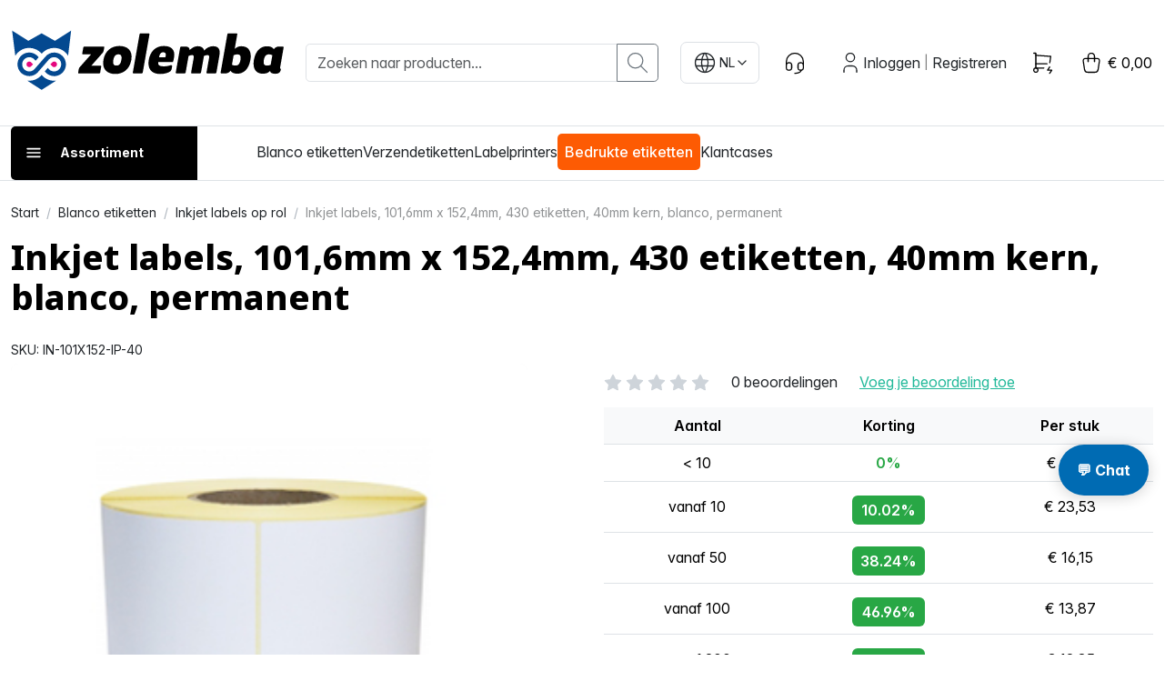

--- FILE ---
content_type: text/html; charset=UTF-8
request_url: https://www.zolemba.be/nl/blanco-etiketten/inkjet-labels-10161524-40
body_size: 279431
content:
<!DOCTYPE html>

<html lang="nl"     
                                                                            >
    <head>
                    <meta charset="utf-8">
<meta http-equiv="X-UA-Compatible" content="IE=edge">
<link rel="preload" href="/build/shop/fonts/InterVariable.c504db5c.woff2" as="font" type="font/woff2" crossorigin="anonymous">
<link rel="preload" href="/build/shop/fonts/InterVariable-Italic.01dcbad1.woff2" as="font" type="font/woff2" crossorigin="anonymous">
<meta name="viewport" content="width=device-width, initial-scale=1">


                                
    <meta name="title" content="Inkjet Labels 101,6mm x 152,4mm - 430 Labels - Permanent">    <meta name="description" content="Inkjet labels, 101,6mm x 152,4mm, nodig? ✓ Persoonlijke service ✓ bespaar op je originele labels ✓ direct leverbaar!">
<link rel="canonical" href="https://www.zolemba.be/nl/blanco-etiketten/inkjet-labels-10161524-40"/>
<meta name="robots" content="index, follow" />
    <link rel="alternate" hreflang="en-us" href="https://www.zolemba.com/en/white-labels-on-roll/inkjet-labels-10161524-40" />
    <link rel="alternate" hreflang="en" href="https://www.zolemba.com/en/white-labels-on-roll/inkjet-labels-10161524-40" />
    <link rel="alternate" hreflang="es-us" href="https://www.zolemba.com/es/etiquetas-blanco/etiquetas-inkjet-10161524-40" />
    <link rel="alternate" hreflang="de-de" href="https://www.zolemba.de/de/blanko-etiketten-auf-rolle/inkjet-etiketten-10161524-40" />
    <link rel="alternate" hreflang="de" href="https://www.zolemba.de/de/blanko-etiketten-auf-rolle/inkjet-etiketten-10161524-40" />
    <link rel="alternate" hreflang="nl-nl" href="https://www.zolemba.nl/nl/blanco-etiketten/inkjet-labels-10161524-40" />
    <link rel="alternate" hreflang="nl" href="https://www.zolemba.nl/nl/blanco-etiketten/inkjet-labels-10161524-40" />
    <link rel="alternate" hreflang="nl-be" href="https://www.zolemba.be/nl/blanco-etiketten/inkjet-labels-10161524-40" />
    <link rel="alternate" hreflang="fr-be" href="https://www.zolemba.be/fr/etiquettes-vierges/etiquettes-inkjet-10161524-40" />
    <link rel="alternate" hreflang="de-at" href="https://www.zolemba.at/de/blanko-etiketten-auf-rolle/inkjet-etiketten-10161524-40" />
    <link rel="alternate" hreflang="de-ch" href="https://www.zolemba.ch/de/blanko-etiketten-auf-rolle/inkjet-etiketten-10161524-40" />
    <link rel="alternate" hreflang="fr-ch" href="https://www.zolemba.ch/fr/etiquettes-vierges/etiquettes-inkjet-10161524-40" />
    <link rel="alternate" hreflang="it-ch" href="https://www.zolemba.ch/it/etichette-bianche/etichette-inkjet-10161524-40" />
    <link rel="alternate" hreflang="en-gb" href="https://www.zolemba.co.uk/en/white-labels-on-roll/inkjet-labels-10161524-40" />
    <link rel="alternate" hreflang="it-it" href="https://www.zolemba.it/it/etichette-bianche/etichette-inkjet-10161524-40" />
    <link rel="alternate" hreflang="it" href="https://www.zolemba.it/it/etichette-bianche/etichette-inkjet-10161524-40" />
    <link rel="alternate" hreflang="fr-fr" href="https://www.zolemba.fr/fr/etiquettes-vierges/etiquettes-inkjet-10161524-40" />
    <link rel="alternate" hreflang="fr" href="https://www.zolemba.fr/fr/etiquettes-vierges/etiquettes-inkjet-10161524-40" />
    <link rel="alternate" hreflang="es-es" href="https://www.zolemba.es/es/etiquetas-blanco/etiquetas-inkjet-10161524-40" />
    <link rel="alternate" hreflang="es" href="https://www.zolemba.es/es/etiquetas-blanco/etiquetas-inkjet-10161524-40" />


<meta name="sentry-dsn" content="https://80e08340c5e80e457286b3560fb46f44@o4508732406562816.ingest.de.sentry.io/4509558890102864"/>
<meta name="sentry-trace" content="c6cd5059346b4dedb8308f5f34b9e1db-58c41634eb8149bb-0" />
<meta name="baggage" content="sentry-trace_id=c6cd5059346b4dedb8308f5f34b9e1db,sentry-sample_rate=0.01,sentry-transaction=GET%20sylius_shop_product_show,sentry-public_key=265df7cd16453fa4ef00bec71248efbb,sentry-org_id=4508732406562816,sentry-release=707c5b29e8a32522d09f8be51f9bff4aaa6e241d,sentry-environment=upsun-production,sentry-sampled=false,sentry-sample_rand=0.978703" />
        
        <title>Inkjet Labels 101,6mm x 152,4mm - 430 Labels - Permanent</title>

        <link rel="stylesheet" href="/build/shop/shop-entry.2f88894e.css">

<link rel="stylesheet" href="/build/app/shop/app-shop-entry.76e59feb.css">
        
            


    <klaviyo-data-storage-flusher class="custom-element klaviyo-data-storage-flusher" email=''></klaviyo-data-storage-flusher>

    


    <klaviyo-data-storage class="custom-element klaviyo-data-storage"></klaviyo-data-storage>



    <script type="text/javascript" src="https://static.klaviyo.com/onsite/js/VxcBtG/klaviyo.js" async></script>
    <script async="true" data-browser-key="0f1d558e9a4e1e81ffef6e5947df512c2db5ecd1179bb64be00783510a07cd6d" data-sample-rate="1.000000" data-parent-trace-id="dd841e95275dac3ff8558a47cd5a520c" data-transaction-name="sylius_shop_product_show" data-collector="https://ingest.upsun-ch-1.observability-pipeline.blackfire.io" src="https://admin-pipeline.upsun-ch-1.observability-pipeline.blackfire.io/js/probe.js"></script></head>

    <body
        data-route="sylius_shop_product_show"
        data-portal="ZLBE"
        data-locale="nl"
        data-currency="EUR"
    >
                    <div class="d-flex flex-column min-vh-100
">
                                    <div class="header">
                        
<div class="border-bottom py-4">
    <div class="container">
        <div class="row align-items-center">
            <div class="col-auto">
    <a href="/nl/" class="d-inline-block py-lg-2 header-logo" aria-label="sylius logo">
        <svg xmlns="http://www.w3.org/2000/svg" width="100%" height="100%" viewBox="0 0 164 37" fill-rule="evenodd"
     stroke-linejoin="round" stroke-miterlimit="2" style="max-width: 100%; height: auto; display: block;" class="d-none d-md-block">
    <path d="M40.4204 25.957L40.7855 23.9457C40.8863 23.4157 41.1559 22.9325 41.5541 22.5685L48.158 15.1319H43.4309C43.3492 15.1387 43.2671 15.1258 43.1915 15.0943C43.1159 15.0628 43.0489 15.0136 42.9962 14.9509C42.9435 14.8881 42.9066 14.8136 42.8886 14.7337C42.8706 14.6538 42.8721 14.5707 42.8928 14.4914L43.5014 11.0389C43.5293 10.8653 43.6194 10.7078 43.755 10.5959C43.8905 10.4839 44.0622 10.4251 44.238 10.4304H55.6331C55.7058 10.4234 55.7792 10.4343 55.8468 10.4621C55.9144 10.4899 55.9742 10.5339 56.0209 10.5901C56.0676 10.6463 56.0999 10.713 56.1149 10.7846C56.1299 10.8561 56.1273 10.9302 56.1071 11.0005L55.7356 13.0118C55.6268 13.5481 55.3589 14.0392 54.9669 14.4209L48.395 21.8383H53.7563C53.8366 21.8325 53.9171 21.8464 53.9908 21.8789C54.0645 21.9113 54.1291 21.9613 54.1791 22.0245C54.229 22.0877 54.2627 22.1621 54.2772 22.2413C54.2917 22.3205 54.2866 22.4021 54.2623 22.4789L53.6794 25.9249C53.6573 26.0947 53.573 26.2502 53.4429 26.3614C53.3127 26.4726 53.146 26.5317 52.9749 26.527H40.8688C40.7976 26.5312 40.7266 26.5181 40.6617 26.4888C40.5967 26.4596 40.5398 26.415 40.4958 26.3591C40.4517 26.3031 40.4219 26.2373 40.4088 26.1673C40.3956 26.0972 40.3996 26.0251 40.4204 25.957Z" fill="black"></path><path d="M55.6012 18.4817C56.6068 12.6849 60.6614 10.1035 65.254 10.1035C69.8467 10.1035 73.4016 12.6657 72.364 18.4817C71.3263 24.2978 67.3037 26.8663 62.7111 26.8663C58.1185 26.8663 54.5891 24.285 55.6012 18.4817ZM66.3942 18.4817C66.8682 15.8043 65.9586 15.1317 64.5879 15.1317C63.2171 15.1317 62.0257 15.7722 61.571 18.4817C61.1162 21.1912 62.0385 21.8381 63.4157 21.8381C64.7928 21.8381 65.9202 21.1655 66.3878 18.4817H66.3942Z" fill="black"></path><path d="M73.2987 25.8931L77.3212 3.16695C77.3472 2.98979 77.4358 2.82779 77.5709 2.7103C77.7061 2.59281 77.8788 2.52757 78.0578 2.52641H82.7465C82.8282 2.51964 82.9103 2.53255 82.9859 2.56406C83.0616 2.59557 83.1286 2.64476 83.1813 2.7075C83.234 2.77024 83.2709 2.84471 83.2888 2.92465C83.3068 3.00459 83.3054 3.08768 83.2846 3.16695L79.262 25.8931C79.236 26.0703 79.1474 26.2323 79.0123 26.3498C78.8772 26.4673 78.7045 26.5325 78.5254 26.5336H73.8303C73.7488 26.5408 73.6667 26.5281 73.5912 26.4966C73.5156 26.4651 73.4488 26.4157 73.3966 26.3528C73.3443 26.2898 73.3081 26.215 73.291 26.135C73.274 26.0549 73.2766 25.9719 73.2987 25.8931Z" fill="black"></path><path d="M82.8491 18.4817C83.6882 13.588 86.8076 10.1035 91.8998 10.1035C96.0569 10.1035 98.9457 12.0251 98.0682 17.0405C97.9184 17.9281 97.7043 18.8037 97.4276 19.6603H88.6139C88.2488 21.7676 89.3505 22.2737 92.1368 22.2737C92.9139 22.2793 93.6893 22.1998 94.4491 22.0367C95.3843 21.8381 95.9928 21.5691 96.3707 21.5691C96.7487 21.5691 96.9728 21.8701 96.8768 22.4722L96.7038 23.4459C96.6681 24.0726 96.417 24.6677 95.9928 25.1305C94.7822 26.1681 92.3354 26.8727 89.6579 26.8727C84.1557 26.8663 82.01 23.3754 82.8491 18.4817ZM92.8414 16.8035C92.94 16.5062 93.017 16.2023 93.072 15.8939C93.309 14.4527 92.7069 13.8827 91.5667 13.8827C90.2216 13.8827 89.453 14.6577 89.0879 16.8035H92.8414Z" fill="black"></path><path d="M99.1064 25.8923L101.72 11.0768C101.753 10.897 101.848 10.7344 101.988 10.6174C102.129 10.5003 102.306 10.4362 102.488 10.4362H104.737C106.312 10.4362 107.453 11.0447 107.382 12.6205C108.42 11.6468 110.13 10.2377 112.346 10.2377C114.562 10.2377 115.863 11.2113 116.189 12.8511C116.84 12.0466 117.66 11.3954 118.591 10.9437C119.523 10.492 120.542 10.251 121.576 10.2377C125.227 10.2377 125.9 12.6525 125.33 15.8359L123.556 25.8923C123.527 26.0684 123.438 26.2289 123.303 26.346C123.169 26.463 122.997 26.5292 122.819 26.5329H118.124C118.042 26.5396 117.96 26.5267 117.884 26.4952C117.809 26.4637 117.742 26.4145 117.689 26.3518C117.636 26.289 117.6 26.2146 117.582 26.1346C117.564 26.0547 117.565 25.9716 117.586 25.8923L119.161 17.0401C119.366 15.868 118.758 15.5349 118.156 15.5349C117.422 15.5934 116.706 15.7867 116.042 16.105L114.3 25.8923C114.274 26.0695 114.185 26.2315 114.05 26.349C113.915 26.4665 113.742 26.5317 113.563 26.5329H108.875C108.793 26.5396 108.711 26.5267 108.635 26.4952C108.559 26.4637 108.492 26.4145 108.44 26.3518C108.387 26.289 108.35 26.2146 108.332 26.1346C108.314 26.0547 108.316 25.9716 108.336 25.8923L109.912 17.0401C110.111 15.9 109.509 15.5349 108.907 15.5349C108.173 15.5923 107.456 15.7856 106.793 16.105L105.051 25.8923C105.022 26.0684 104.933 26.2289 104.798 26.346C104.664 26.463 104.492 26.5292 104.314 26.5329H99.6188C99.5392 26.5354 99.4602 26.5194 99.3879 26.486C99.3156 26.4527 99.252 26.403 99.2023 26.3408C99.1526 26.2786 99.118 26.2058 99.1014 26.1279C99.0847 26.0501 99.0864 25.9694 99.1064 25.8923Z" fill="black"></path><path d="M132.017 24.8873C131.684 25.4148 131.217 25.8445 130.663 26.1326C130.109 26.4206 129.489 26.5567 128.866 26.527H126.624C126.542 26.5338 126.46 26.5209 126.385 26.4894C126.309 26.4579 126.242 26.4087 126.189 26.346C126.137 26.2832 126.1 26.2087 126.082 26.1288C126.064 26.0489 126.065 25.9658 126.086 25.8865L130.109 3.16034C130.136 2.98373 130.225 2.82247 130.36 2.70521C130.495 2.58795 130.667 2.52226 130.845 2.51981H135.54C135.622 2.51412 135.703 2.52784 135.778 2.55981C135.852 2.59179 135.919 2.64112 135.97 2.70371C136.022 2.7663 136.059 2.84036 136.076 2.91977C136.094 2.99917 136.093 3.08163 136.072 3.16034L134.535 11.8716C135.075 11.3252 135.724 10.8994 136.441 10.6223C137.158 10.3452 137.925 10.223 138.692 10.2639C142.074 10.2639 145.027 12.5121 143.951 18.4755C142.874 24.4389 139.563 26.6936 136.174 26.6936C133.561 26.7 132.555 25.7712 132.017 24.8873ZM137.987 18.4819C138.423 15.8686 137.686 15.1319 136.066 15.1319C135.311 15.1382 134.568 15.311 133.888 15.638L132.882 21.3323C133.499 21.6685 134.191 21.8426 134.893 21.8383C136.508 21.8383 137.552 21.1017 137.987 18.4819Z" fill="black"></path><path d="M151.361 26.7002C147.973 26.7002 145.026 24.4519 146.064 18.4822C147.102 12.5124 150.49 10.2705 153.872 10.2705C156.492 10.2705 157.498 11.2121 158.029 12.0832C158.363 11.5554 158.83 11.1252 159.383 10.8361C159.937 10.547 160.557 10.4093 161.181 10.437H163.429C163.509 10.4307 163.59 10.4444 163.663 10.4768C163.737 10.5093 163.801 10.5595 163.851 10.623C163.9 10.6864 163.933 10.7612 163.947 10.8405C163.961 10.9198 163.954 11.0013 163.929 11.0776L161.885 22.7097C161.751 23.4463 161.885 23.7794 162.321 23.7794L162.257 24.1829C162.052 25.3871 161.584 26.7451 158.836 26.7451C157.158 26.7451 155.986 26.207 155.755 25.0989C154.916 25.8227 153.975 26.7002 151.361 26.7002ZM156.165 21.3325L157.171 15.6382C156.571 15.2952 155.889 15.1203 155.198 15.1322C153.552 15.1322 152.514 15.8688 152.047 18.4822C151.579 21.0955 152.38 21.8386 154.019 21.8386C154.764 21.8342 155.497 21.6612 156.165 21.3325Z" fill="black"></path><path fill-rule="evenodd" clip-rule="evenodd" d="M12.1858 22.2606C11.9528 22.4932 11.656 22.6516 11.333 22.7156C11.01 22.7796 10.6753 22.7465 10.3712 22.6204C10.067 22.4942 9.8071 22.2808 9.62423 22.007C9.44135 21.7332 9.34375 21.4113 9.34375 21.082C9.34375 20.7527 9.44135 20.4309 9.62423 20.1571C9.8071 19.8832 10.067 19.6698 10.3712 19.5437C10.6753 19.4175 11.01 19.3844 11.333 19.4484C11.656 19.5125 11.9528 19.6708 12.1858 19.9034L13.3644 21.082L12.1858 22.2606Z" fill="#E5077E"></path><path fill-rule="evenodd" clip-rule="evenodd" d="M24.8556 22.2606C25.0886 22.4932 25.3854 22.6516 25.7083 22.7156C26.0313 22.7796 26.366 22.7465 26.6702 22.6204C26.9743 22.4942 27.2343 22.2808 27.4171 22.007C27.6 21.7332 27.6976 21.4113 27.6976 21.082C27.6976 20.7527 27.6 20.4309 27.4171 20.1571C27.2343 19.8832 26.9743 19.6698 26.6702 19.5437C26.366 19.4175 26.0313 19.3844 25.7083 19.4484C25.3854 19.5125 25.0886 19.6708 24.8556 19.9034L23.677 21.082L24.8556 22.2606Z" fill="#E5077E"></path><path d="M26.4504 7.02262L18.4501 2.52607L10.4754 7.00981L0.720093 0.905518L2.60967 15.9837C3.41774 14.6533 4.53071 13.5342 5.85668 12.7188C7.18264 11.9034 8.68356 11.4152 10.2355 11.2944C11.7874 11.1736 13.3458 11.4238 14.7819 12.0242C16.2181 12.6246 17.4908 13.5581 18.4949 14.7475C19.4977 13.5604 20.7679 12.6283 22.201 12.0277C23.6342 11.4272 25.1895 11.1753 26.7389 11.2929C28.2884 11.4104 29.7878 11.894 31.114 12.7039C32.4402 13.5138 33.5552 14.6269 34.3674 15.9517L36.1865 0.905518L26.4504 7.02262Z" fill="#044990"></path><path d="M18.45 27.4432C17.5348 28.525 16.3948 29.3944 15.1094 29.9906C13.8239 30.5869 12.424 30.8957 11.007 30.8957C10.5893 30.8939 10.1721 30.8661 9.75793 30.8125L18.45 36.3723L27.2125 30.8253C26.7877 30.88 26.3598 30.9078 25.9314 30.9085C24.5084 30.904 23.1031 30.592 21.8118 29.9939C20.5206 29.3958 19.3738 28.5257 18.45 27.4432Z" fill="#044990"></path><path d="M25.9832 14.0428C24.9301 14.0302 23.8889 14.2662 22.944 14.7313C21.9991 15.1965 21.1773 15.8779 20.545 16.7202L14.1973 23.907C13.726 24.439 13.129 24.8446 12.4608 25.0868C11.7926 25.329 11.0744 25.4002 10.3717 25.2938C9.66892 25.1874 9.00396 24.9069 8.43738 24.4778C7.8708 24.0486 7.4206 23.4846 7.12781 22.8369C6.83503 22.1893 6.70896 21.4786 6.76109 20.7698C6.81322 20.061 7.04189 19.3764 7.42628 18.7786C7.81066 18.1808 8.33854 17.6886 8.9618 17.347C9.58507 17.0054 10.2839 16.8251 10.9947 16.8227C11.5771 16.815 12.1543 16.9329 12.6871 17.1683C13.2198 17.4038 13.6956 17.7512 14.082 18.187C14.3318 18.4368 14.6073 18.7379 14.8187 18.9749L16.6442 16.8611C15.785 15.7068 14.5929 14.8432 13.2283 14.3865C11.8637 13.9298 10.3919 13.9019 9.01097 14.3065C7.63001 14.7111 6.40605 15.5289 5.50368 16.6498C4.6013 17.7707 4.06378 19.1411 3.9634 20.5766C3.86301 22.0121 4.20458 23.4439 4.94216 24.6795C5.67974 25.9151 6.77797 26.8953 8.08917 27.4882C9.40037 28.0811 10.8617 28.2582 12.2766 27.9959C13.6915 27.7336 14.9921 27.0443 16.0036 26.0208L20.6283 20.73L22.7228 18.2895C23.1898 17.746 23.7862 17.3289 24.4569 17.0766C25.1277 16.8244 25.8511 16.7452 26.5605 16.8463C27.27 16.9474 27.9425 17.2256 28.516 17.6552C29.0895 18.0848 29.5456 18.6519 29.8421 19.3043C30.1387 19.9567 30.2661 20.6732 30.2126 21.3878C30.1592 22.1024 29.9266 22.792 29.5363 23.393C29.146 23.9939 28.6106 24.4869 27.9796 24.8264C27.3485 25.1659 26.6421 25.3409 25.9255 25.3354C24.3242 25.3354 23.152 24.5668 22.1592 23.1896L20.3721 25.3226C21.0938 26.2826 22.0489 27.0422 23.1467 27.5292C24.2446 28.0162 25.4487 28.2146 26.6447 28.1053C27.8408 27.9961 28.989 27.583 29.9805 26.9052C30.972 26.2273 31.7737 25.3073 32.3096 24.2325C32.8455 23.1577 33.0977 21.9637 33.0424 20.764C32.987 19.5642 32.6259 18.3985 31.9934 17.3776C31.3608 16.3567 30.4777 15.5144 29.4281 14.9307C28.3784 14.3471 27.197 14.0414 25.996 14.0428H25.9832Z" fill="#044990"></path><defs><clipPath id="clip0_370_107"><rect width="163.227" height="35.4664" fill="white" transform="translate(0.719727 0.905273)"></rect></clipPath></defs>
</svg>
<svg xmlns="http://www.w3.org/2000/svg" width="100%" height="50px" viewBox="0 0 37 37" fill-rule="evenodd"
     stroke-linejoin="round" stroke-miterlimit="2" style="max-width: 100%; height: auto; display: block;" class="d-block d-md-none">
    <path fill-rule="evenodd" clip-rule="evenodd" d="M12.1858 22.2606C11.9528 22.4932 11.656 22.6516 11.333 22.7156C11.01 22.7796 10.6753 22.7465 10.3712 22.6204C10.067 22.4942 9.8071 22.2808 9.62423 22.007C9.44135 21.7332 9.34375 21.4113 9.34375 21.082C9.34375 20.7527 9.44135 20.4309 9.62423 20.1571C9.8071 19.8832 10.067 19.6698 10.3712 19.5437C10.6753 19.4175 11.01 19.3844 11.333 19.4484C11.656 19.5125 11.9528 19.6708 12.1858 19.9034L13.3644 21.082L12.1858 22.2606Z" fill="#E5077E"></path><path fill-rule="evenodd" clip-rule="evenodd" d="M24.8556 22.2606C25.0886 22.4932 25.3854 22.6516 25.7083 22.7156C26.0313 22.7796 26.366 22.7465 26.6702 22.6204C26.9743 22.4942 27.2343 22.2808 27.4171 22.007C27.6 21.7332 27.6976 21.4113 27.6976 21.082C27.6976 20.7527 27.6 20.4309 27.4171 20.1571C27.2343 19.8832 26.9743 19.6698 26.6702 19.5437C26.366 19.4175 26.0313 19.3844 25.7083 19.4484C25.3854 19.5125 25.0886 19.6708 24.8556 19.9034L23.677 21.082L24.8556 22.2606Z" fill="#E5077E"></path><path d="M26.4504 7.02262L18.4501 2.52607L10.4754 7.00981L0.720093 0.905518L2.60967 15.9837C3.41774 14.6533 4.53071 13.5342 5.85668 12.7188C7.18264 11.9034 8.68356 11.4152 10.2355 11.2944C11.7874 11.1736 13.3458 11.4238 14.7819 12.0242C16.2181 12.6246 17.4908 13.5581 18.4949 14.7475C19.4977 13.5604 20.7679 12.6283 22.201 12.0277C23.6342 11.4272 25.1895 11.1753 26.7389 11.2929C28.2884 11.4104 29.7878 11.894 31.114 12.7039C32.4402 13.5138 33.5552 14.6269 34.3674 15.9517L36.1865 0.905518L26.4504 7.02262Z" fill="#044990"></path><path d="M18.45 27.4432C17.5348 28.525 16.3948 29.3944 15.1094 29.9906C13.8239 30.5869 12.424 30.8957 11.007 30.8957C10.5893 30.8939 10.1721 30.8661 9.75793 30.8125L18.45 36.3723L27.2125 30.8253C26.7877 30.88 26.3598 30.9078 25.9314 30.9085C24.5084 30.904 23.1031 30.592 21.8118 29.9939C20.5206 29.3958 19.3738 28.5257 18.45 27.4432Z"  fill="#044990"></path><path d="M25.9832 14.0428C24.9301 14.0302 23.8889 14.2662 22.944 14.7313C21.9991 15.1965 21.1773 15.8779 20.545 16.7202L14.1973 23.907C13.726 24.439 13.129 24.8446 12.4608 25.0868C11.7926 25.329 11.0744 25.4002 10.3717 25.2938C9.66892 25.1874 9.00396 24.9069 8.43738 24.4778C7.8708 24.0486 7.4206 23.4846 7.12781 22.8369C6.83503 22.1893 6.70896 21.4786 6.76109 20.7698C6.81322 20.061 7.04189 19.3764 7.42628 18.7786C7.81066 18.1808 8.33854 17.6886 8.9618 17.347C9.58507 17.0054 10.2839 16.8251 10.9947 16.8227C11.5771 16.815 12.1543 16.9329 12.6871 17.1683C13.2198 17.4038 13.6956 17.7512 14.082 18.187C14.3318 18.4368 14.6073 18.7379 14.8187 18.9749L16.6442 16.8611C15.785 15.7068 14.5929 14.8432 13.2283 14.3865C11.8637 13.9298 10.3919 13.9019 9.01097 14.3065C7.63001 14.7111 6.40605 15.5289 5.50368 16.6498C4.6013 17.7707 4.06378 19.1411 3.9634 20.5766C3.86301 22.0121 4.20458 23.4439 4.94216 24.6795C5.67974 25.9151 6.77797 26.8953 8.08917 27.4882C9.40037 28.0811 10.8617 28.2582 12.2766 27.9959C13.6915 27.7336 14.9921 27.0443 16.0036 26.0208L20.6283 20.73L22.7228 18.2895C23.1898 17.746 23.7862 17.3289 24.4569 17.0766C25.1277 16.8244 25.8511 16.7452 26.5605 16.8463C27.27 16.9474 27.9425 17.2256 28.516 17.6552C29.0895 18.0848 29.5456 18.6519 29.8421 19.3043C30.1387 19.9567 30.2661 20.6732 30.2126 21.3878C30.1592 22.1024 29.9266 22.792 29.5363 23.393C29.146 23.9939 28.6106 24.4869 27.9796 24.8264C27.3485 25.1659 26.6421 25.3409 25.9255 25.3354C24.3242 25.3354 23.152 24.5668 22.1592 23.1896L20.3721 25.3226C21.0938 26.2826 22.0489 27.0422 23.1467 27.5292C24.2446 28.0162 25.4487 28.2146 26.6447 28.1053C27.8408 27.9961 28.989 27.583 29.9805 26.9052C30.972 26.2273 31.7737 25.3073 32.3096 24.2325C32.8455 23.1577 33.0977 21.9637 33.0424 20.764C32.987 19.5642 32.6259 18.3985 31.9934 17.3776C31.3608 16.3567 30.4777 15.5144 29.4281 14.9307C28.3784 14.3471 27.197 14.0414 25.996 14.0428H25.9832Z"  fill="#044990"></path><defs><clipPath id="clip0_370_107"><rect width="163.227" height="35.4664" fill="white" transform="translate(0.719727 0.905273)"></rect></clipPath></defs>
</svg>
    </a>
</div>

<div class="col-auto d-lg-none me-auto">
    <button 
        class="btn btn-icon btn-transparent px-0 bg-transparent"
        data-controller="mobile-search"
        data-action="click->mobile-search#toggle"
        aria-label="Waar ben je naar op zoek?"
    >
        <svg viewBox="0 0 24 24" class="icon" aria-hidden="true"><path fill="none" stroke="currentColor" stroke-linecap="round" stroke-linejoin="round" stroke-width="2" d="M3 10a7 7 0 1 0 14 0a7 7 0 1 0-14 0m18 11l-6-6"></path></svg>
    </button>
</div>


<div class="col searchdiv d-none d-lg-block" data-bb-elastic-url="https://www.zolemba.be/nl/auto-complete/product">
    
<form method="get" action="/nl/search">
    <div class="input-group">
        <input type="text" id="q" name="q" placeholder="Zoeken naar producten..." class="prompt app-quick-add-code-input form-control" />
        <button id="bitbag_elasticsearch_search_box_search" class="btn btn-outline-secondary btn-sm" type="submit" aria-label="search button">
            <svg viewBox="0 0 24 24" class="icon" aria-hidden="true"><path fill="none" stroke="currentColor" stroke-linecap="round" stroke-linejoin="round" stroke-width="2" d="M3 10a7 7 0 1 0 14 0a7 7 0 1 0-14 0m18 11l-6-6"></path></svg>
        </button>
    </div>
</form>
<div class="results"></div>
</div>




    <div class="col-auto">
        <div class="dropdown" data-test-locale-selector="">
            <button class="btn btn-sm locale-switcher-btn d-flex" type="button" data-bs-toggle="dropdown" aria-expanded="false" data-test-active-locale="nl">
                <div class="locale-icon"><svg viewBox="0 0 24 24" class="icon" aria-hidden="true"><g fill="none" stroke="currentColor" stroke-linecap="round" stroke-linejoin="round" stroke-width="2"><path d="M3 12a9 9 0 1 0 18 0a9 9 0 0 0-18 0m.6-3h16.8M3.6 15h16.8"></path><path d="M11.5 3a17 17 0 0 0 0 18m1-18a17 17 0 0 1 0 18"></path></g></svg></div>
                <div class="locale-name">                NL
    </div>
                <div class="locale-caret"><svg xmlns="http://www.w3.org/2000/svg" viewBox="0 0 24 24" class="icon icon-xs" aria-hidden="true"><path fill="none" stroke="currentColor" stroke-linecap="round" stroke-linejoin="round" stroke-width="2" d="m6 9l6 6l6-6"></path></svg></div>
            </button>
            <ul class="dropdown-menu dropdown-menu-end locale-switcher-menu">
                                    <li>
                        <a class="dropdown-item active" href="/nl/switch-locale/nl" data-test-available-locale="nl" >
                            <span class="d-flex align-items-center justify-content-between">
                                <span>                NL
    </span>
                                                                    <span class="ms-2"><svg viewBox="0 0 24 24" class="icon icon-xs" aria-hidden="true"><path fill="none" stroke="currentColor" stroke-linecap="round" stroke-linejoin="round" stroke-width="2" d="m5 12l5 5L20 7"></path></svg></span>
                                                            </span>
                        </a>
                    </li>
                                    <li>
                        <a class="dropdown-item" href="/nl/switch-locale/fr" data-test-available-locale="fr" >
                            <span class="d-flex align-items-center justify-content-between">
                                <span>                FR
    </span>
                                                            </span>
                        </a>
                    </li>
                            </ul>
        </div>
    </div>

<div class="col-auto d-none d-sm-block">
    <a href="/nl/contact" class="btn btn-icon btn-transparent px-0"><svg xmlns="http://www.w3.org/2000/svg" viewBox="0 0 24 24" class="icon" aria-hidden="true"><g fill="none" stroke="currentColor" stroke-linecap="round" stroke-linejoin="round" stroke-width="2"><path d="M4 14v-3a8 8 0 1 1 16 0v3m-2 5c0 1.657-2.686 3-6 3"/><path d="M4 14a2 2 0 0 1 2-2h1a2 2 0 0 1 2 2v3a2 2 0 0 1-2 2H6a2 2 0 0 1-2-2zm11 0a2 2 0 0 1 2-2h1a2 2 0 0 1 2 2v3a2 2 0 0 1-2 2h-1a2 2 0 0 1-2-2z"/></g></svg></a>
</div>

<div class="col-auto">
    

    <div class="d-flex align-items-center">
        <div class="d-lg-none" role="navigation" aria-label="Account navigation (mobile)">
    <a href="/nl/login" class="btn btn-icon btn-transparent px-0" aria-label="Account button">
        <svg viewBox="0 0 24 24" class="icon" aria-hidden="true"><path fill="none" stroke="currentColor" stroke-linecap="round" stroke-linejoin="round" stroke-width="2" d="M8 7a4 4 0 1 0 8 0a4 4 0 0 0-8 0M6 21v-2a4 4 0 0 1 4-4h4a4 4 0 0 1 4 4v2"></path></svg>
    </a>
</div>

<div class="d-none d-lg-flex align-items-center gap-2 ps-2" role="navigation" aria-label="Account navigation (desktop)">
    <svg viewBox="0 0 24 24" class="icon" aria-hidden="true"><path fill="none" stroke="currentColor" stroke-linecap="round" stroke-linejoin="round" stroke-width="2" d="M8 7a4 4 0 1 0 8 0a4 4 0 0 0-8 0M6 21v-2a4 4 0 0 1 4-4h4a4 4 0 0 1 4 4v2"></path></svg>


    <a
        href="/nl/login"
        class="link-reset"
         id="login-page-button"        data-test-button="login-page-button"
            >
                            Inloggen
            </a>



<small class="text-black-50 px-1">|</small>
    <a
        href="/nl/register"
        class="link-reset"
         id="register-page-button"        data-test-button="register-page-button"
            >
                            Registreren
            </a>

</div>
    </div>
</div>

<div class="col-auto d-none d-sm-block">
    <a href="/nl/quick-add" class="btn btn-icon btn-transparent px-0"><svg xmlns="http://www.w3.org/2000/svg" viewBox="0 0 24 24" class="icon" aria-hidden="true"><g fill="none" stroke="currentColor" stroke-linecap="round" stroke-linejoin="round" stroke-width="2"><path d="M4 19a2 2 0 1 0 4 0a2 2 0 0 0-4 0"/><path d="M13.5 17H6V3H4"/><path d="m6 5l14 1l-.858 6.004M16.5 13H6m13 3l-2 3h4l-2 3"/></g></svg></a>
</div>



<div class="col-auto position-relative"  data-controller="live" data-live-name-value="sylius_shop:cart:widget" data-live-url-value="/nl/_components/sylius_shop:cart:widget" data-live-listeners-value="[{&quot;action&quot;:&quot;refreshCart&quot;,&quot;event&quot;:&quot;sylius:shop:cart_changed&quot;},{&quot;action&quot;:&quot;refreshCart&quot;,&quot;event&quot;:&quot;sylius:shop:cart_cleared&quot;}]" id="live-3283976089-0" data-live-props-value="{&quot;cart&quot;:null,&quot;hookableMetadata&quot;:{&quot;renderedBy&quot;:&quot;sylius_shop.base.header.content&quot;,&quot;configuration&quot;:&quot;[]&quot;,&quot;prefixes&quot;:[&quot;sylius_shop.base.header.content&quot;]},&quot;template&quot;:&quot;@SyliusShop\/shared\/components\/header\/cart.html.twig&quot;,&quot;@attributes&quot;:{&quot;id&quot;:&quot;live-3283976089-0&quot;},&quot;@checksum&quot;:&quot;mxkoCHv32\/e\/aQmV8megbx8ev\/6xiyAO4EhT8hAuH40=&quot;}">
    <div data-loading>
        <div class="sylius-shop-loader">
            <span class="visually-hidden">Laden</span>
            <div class="spinner-dots">
                                                        <div class="spinner-dot-1"
                        style="background-color: #22b99a; width: 18px; height: 18px; animation: bouncedelay 1500ms infinite ease-in-out both; animation-delay: -500ms;">
                </div>
                                                        <div class="spinner-dot-2"
                        style="background-color: #22b99a; width: 18px; height: 18px; animation: bouncedelay 1500ms infinite ease-in-out both; animation-delay: -250ms;">
                </div>
                                                        <div class="spinner-dot-3"
                        style="background-color: #22b99a; width: 18px; height: 18px; animation: bouncedelay 1500ms infinite ease-in-out both; animation-delay: -0ms;">
                </div>
                            </div>
        </div>
    </div>
    <div data-test-cart-button="">
        <button class="btn btn-icon btn-transparent px-0 position-relative" data-bs-toggle="offcanvas" data-bs-target="#offcanvasCart" aria-label="cart button">
            <svg viewBox="0 0 24 24" class="icon" aria-hidden="true"><g fill="none" stroke="currentColor" stroke-linecap="round" stroke-linejoin="round" stroke-width="2"><path d="M6.331 8H17.67a2 2 0 0 1 1.977 2.304l-1.255 8.152A3 3 0 0 1 15.426 21H8.574a3 3 0 0 1-2.965-2.544l-1.255-8.152A2 2 0 0 1 6.331 8"></path><path d="M9 11V6a3 3 0 0 1 6 0v5"></path></g></svg>
            <span class="d-none d-lg-block ps-1" data-test-cart-total="">€ 0,00
        </span>
                    </button>
    </div>
</div>

<div class="col-auto d-lg-none">
    <button class="navbar-toggler btn btn-icon btn-transparent px-0 navigation-menu-open" type="button" aria-label="Toggle navigation">
        <svg viewBox="0 0 24 24" class="icon icon-md" aria-hidden="true"><path fill="none" stroke="currentColor" stroke-linecap="round" stroke-linejoin="round" stroke-width="2" d="M4 6h16M4 12h16M4 18h16"></path></svg>
    </button>
</div>

        </div>
    </div>
</div>

<div class="mobile-search-bar d-lg-none">
    <div class="container">
        <div class="mobile-search-bar__content py-3">
            <div class="d-flex align-items-center gap-2">
                <div class="flex-grow-1" data-bb-elastic-url="https://www.zolemba.be/nl/auto-complete/product">
                    
<form method="get" action="/nl/search">
    <div class="input-group">
        <input type="text" id="q" name="q" placeholder="Zoeken naar producten..." class="prompt app-quick-add-code-input form-control" />
        <button id="bitbag_elasticsearch_search_box_search" class="btn btn-outline-secondary btn-sm" type="submit" aria-label="search button">
            <svg viewBox="0 0 24 24" class="icon" aria-hidden="true"><path fill="none" stroke="currentColor" stroke-linecap="round" stroke-linejoin="round" stroke-width="2" d="M3 10a7 7 0 1 0 14 0a7 7 0 1 0-14 0m18 11l-6-6"></path></svg>
        </button>
    </div>
</form>
<div class="results"></div>

                </div>
                <button
                    class="btn btn-icon btn-transparent px-0 flex-shrink-0 mobile-search-close-btn"
                    aria-label="Close"
                >
                    <svg viewBox="0 0 24 24" class="icon" aria-hidden="true"><path fill="none" stroke="currentColor" stroke-linecap="round" stroke-linejoin="round" stroke-width="2" d="M18 6L6 18M6 6l12 12"></path></svg>
                </button>
            </div>
        </div>
    </div>
</div>


<div class="w-100 border-bottom header__navigation container">
        <div class="grid grid--middle header-bottom grid-cols-4">
            


    <toggler-click class="custom-element toggler-click is-hidden" trigger-class-to-toggle='' trigger-selector='' trigger-class-name='navigation-menu-open' target-selector='' target-class-name='header__navigation-menu' class-to-toggle='show-menu'>        <slot></slot>
</toggler-click>

<div class="header__navigation-menu col-menu col--lg-10">
    <div class="navigation-active">
        <div class="navigation-menu-open d-none d-lg-block">
            <span class="menu-open-icon is-hidden-lg">
                <svg viewBox="0 0 24 24" class="icon-sm" aria-hidden="true"><path fill="none" stroke="currentColor" stroke-linecap="round" stroke-linejoin="round" stroke-width="1.5" d="M3.75 6.75h16.5M3.75 12h16.5m-16.5 5.25h16.5"></path></svg>
            </span>

            <span class="menu-close-icon is-hidden-lg ">
                <svg viewBox="0 0 24 24" class="icon-sm" aria-hidden="true"><path fill="none" stroke="currentColor" stroke-linecap="round" stroke-linejoin="round" stroke-width="2" d="M18 6L6 18M6 6l12 12"></path></svg>
            </span>
            <span class="header__burger-name">Assortiment</span>
        </div>
        <div class="root-level-menu col-menu col--lg-12 p-0">
                            
<navigation-multilevel
    class="navigation-multilevel"
    class-to-toggle="is-active"
    available-breakpoint="992"
    overlay-block-class-name="js-overlay-block"
    reverse-class-name="menu-wrapper--reverse">
    <ul class="row menu menu--lvl-0">
                    


    <li class="  navigation-multilevel__trigger navigation-multilevel__item  ">                                    <span class="menu__trigger menu__trigger--lvl-0">
        <a class="menu__link menu__link--lvl-0" href="/nl/blanco-etiketten">Blanco etiketten </a>

                    <button class="menu__trigger-button menu__trigger-button--lvl-0 navigation-multilevel__touch-trigger border-0"
                data-toggle-target=".navigation-multilevel__wrapper"
                data-class-to-toggle="is-hidden-sm-lg">
            <svg viewBox="0 0 24 24" class="icon icon-xs" aria-hidden="true"><path fill="none" stroke="currentColor" stroke-linecap="round" stroke-linejoin="round" stroke-width="2" d="m6 9l6 6l6-6"></path></svg>
        </button>
    
    </span>

            

            <div class="menu-wrapper menu-wrapper--lvl-1 navigation-multilevel__wrapper is-hidden-sm-lg">
            <ul class="menu menu--lvl-1">
                                                                                    


    <li class="  navigation-multilevel__trigger navigation-multilevel__item  ">                                    <span class="menu__trigger menu__trigger--lvl-1">
        <span class="menu__text menu__text--lvl-1">Kies je labelprinter</span>

            
    </span>

            

            <div class="menu-wrapper menu-wrapper--lvl-2 navigation-multilevel__wrapper is-hidden-sm-lg">
            <ul class="menu menu--lvl-2">
                                                                                    


    <li class="  navigation-multilevel__trigger navigation-multilevel__item  ">                                    <span class="menu__trigger menu__trigger--lvl-2">
        <a class="menu__link menu__link--lvl-2" href="/nl/blanco-etiketten/dymo-labels">Dymo </a>

            
    </span>

            

    </li>
                                                                                                        


    <li class="  navigation-multilevel__trigger navigation-multilevel__item  ">                                    <span class="menu__trigger menu__trigger--lvl-2">
        <a class="menu__link menu__link--lvl-2" href="/nl/blanco-etiketten/dymo-5-series-compatible">Dymo 5-serie compatible </a>

            
    </span>

            

    </li>
                                                                                                        


    <li class="  navigation-multilevel__trigger navigation-multilevel__item  ">                                    <span class="menu__trigger menu__trigger--lvl-2">
        <a class="menu__link menu__link--lvl-2" href="/nl/blanco-etiketten/zebra-labels">Zebra </a>

            
    </span>

            

    </li>
                                                                                                        


    <li class="  navigation-multilevel__trigger navigation-multilevel__item  ">                                    <span class="menu__trigger menu__trigger--lvl-2">
        <a class="menu__link menu__link--lvl-2" href="/nl/blanco-etiketten/brother-etiketten">Brother </a>

            
    </span>

            

    </li>
                                                                                                        


    <li class="  navigation-multilevel__trigger navigation-multilevel__item  ">                                    <span class="menu__trigger menu__trigger--lvl-2">
        <a class="menu__link menu__link--lvl-2" href="/nl/blanco-etiketten/star-etiketten">Star </a>

            
    </span>

            

    </li>
                                                                                                        


    <li class="  navigation-multilevel__trigger navigation-multilevel__item  ">                                    <span class="menu__trigger menu__trigger--lvl-2">
        <a class="menu__link menu__link--lvl-2" href="/nl/blanco-etiketten/seiko-etiketten">Seiko </a>

            
    </span>

            

    </li>
                                                                                                        


    <li class="  navigation-multilevel__trigger navigation-multilevel__item  ">                                    <span class="menu__trigger menu__trigger--lvl-2">
        <a class="menu__link menu__link--lvl-2" href="/nl/blanco-etiketten/bixolon-labels">Bixolon </a>

            
    </span>

            

    </li>
                                                                                                        


    <li class="  navigation-multilevel__trigger navigation-multilevel__item  ">                                    <span class="menu__trigger menu__trigger--lvl-2">
        <a class="menu__link menu__link--lvl-2" href="/nl/blanco-etiketten/sato-labels">Sato </a>

            
    </span>

            

    </li>
                                                                                                        


    <li class="  navigation-multilevel__trigger navigation-multilevel__item  ">                                    <span class="menu__trigger menu__trigger--lvl-2">
        <a class="menu__link menu__link--lvl-2" href="/nl/blanco-etiketten/overige-merken">Overige merken </a>

            
    </span>

            

    </li>
                                                </ul>
        </div>
    </li>
                                                                                                        


    <li class="  navigation-multilevel__trigger navigation-multilevel__item  ">                                    <span class="menu__trigger menu__trigger--lvl-1">
        <span class="menu__text menu__text--lvl-1">Toepassingen</span>

            
    </span>

            

            <div class="menu-wrapper menu-wrapper--lvl-2 navigation-multilevel__wrapper is-hidden-sm-lg">
            <ul class="menu menu--lvl-2">
                                                                                    


    <li class="  navigation-multilevel__trigger navigation-multilevel__item  ">                                    <span class="menu__trigger menu__trigger--lvl-2">
        <a class="menu__link menu__link--lvl-2" href="/nl/blanco-etiketten/toepassing/verzendetiketten">Verzendetiketten </a>

            
    </span>

            

    </li>
                                                                                                        


    <li class="  navigation-multilevel__trigger navigation-multilevel__item  ">                                    <span class="menu__trigger menu__trigger--lvl-2">
        <a class="menu__link menu__link--lvl-2" href="/nl/blanco-etiketten/toepassing/adresetiketten">Adresetiketten </a>

            
    </span>

            

    </li>
                                                                                                        


    <li class="  navigation-multilevel__trigger navigation-multilevel__item  ">                                    <span class="menu__trigger menu__trigger--lvl-2">
        <a class="menu__link menu__link--lvl-2" href="/nl/blanco-etiketten/toepassing/magazijnlabels">Magazijnlabels </a>

            
    </span>

            

    </li>
                                                                                                        


    <li class="  navigation-multilevel__trigger navigation-multilevel__item  ">                                    <span class="menu__trigger menu__trigger--lvl-2">
        <a class="menu__link menu__link--lvl-2" href="/nl/blanco-etiketten/toepassing/prijsetiketten">Prijsetiketten </a>

            
    </span>

            

    </li>
                                                                                                        


    <li class="  navigation-multilevel__trigger navigation-multilevel__item  ">                                    <span class="menu__trigger menu__trigger--lvl-2">
        <a class="menu__link menu__link--lvl-2" href="/nl/blanco-etiketten/toepassingen/barcode-stickers">Barcodestickers </a>

            
    </span>

            

    </li>
                                                                                                        


    <li class="  navigation-multilevel__trigger navigation-multilevel__item  ">                                    <span class="menu__trigger menu__trigger--lvl-2">
        <a class="menu__link menu__link--lvl-2" href="/nl/blanco-etiketten/toepassing/postetiketten">Postetiketten </a>

            
    </span>

            

    </li>
                                                                                                        


    <li class="  navigation-multilevel__trigger navigation-multilevel__item  ">                                    <span class="menu__trigger menu__trigger--lvl-2">
        <a class="menu__link menu__link--lvl-2" href="/nl/blanco-etiketten/toepassing/kantooretiketten">Kantooretiketten </a>

            
    </span>

            

    </li>
                                                                                                        


    <li class="  navigation-multilevel__trigger navigation-multilevel__item  ">                                    <span class="menu__trigger menu__trigger--lvl-2">
        <a class="menu__link menu__link--lvl-2" href="/nl/blanco-etiketten/ordneretiketten">Ordneretiketten </a>

            
    </span>

            

    </li>
                                                                                                        


    <li class="  navigation-multilevel__trigger navigation-multilevel__item  ">                                    <span class="menu__trigger menu__trigger--lvl-2">
        <a class="menu__link menu__link--lvl-2" href="/nl/blanco-etiketten/toepassing/apotheek-etiketten">Apotheeketiketten </a>

            
    </span>

            

    </li>
                                                                                                        


    <li class="  navigation-multilevel__trigger navigation-multilevel__item  ">                                    <span class="menu__trigger menu__trigger--lvl-2">
        <a class="menu__link menu__link--lvl-2" href="/nl/blanco-etiketten/toepassing/weegschaal-etiketten">Weegschaaletiketten </a>

            
    </span>

            

    </li>
                                                                                                        


    <li class="  navigation-multilevel__trigger navigation-multilevel__item  ">                                    <span class="menu__trigger menu__trigger--lvl-2">
        <a class="menu__link menu__link--lvl-2" href="/nl/blanco-etiketten/oplossingen/diversen/transparante-stickers/transparante-etiketten">Transparante etiketten </a>

            
    </span>

            

    </li>
                                                </ul>
        </div>
    </li>
                                                                                                        


    <li class="  navigation-multilevel__trigger navigation-multilevel__item  ">                                    <span class="menu__trigger menu__trigger--lvl-1">
        <span class="menu__text menu__text--lvl-1">Inkjet labels</span>

            
    </span>

            

            <div class="menu-wrapper menu-wrapper--lvl-2 navigation-multilevel__wrapper is-hidden-sm-lg">
            <ul class="menu menu--lvl-2">
                                                                                    


    <li class="  navigation-multilevel__trigger navigation-multilevel__item  ">                                    <span class="menu__trigger menu__trigger--lvl-2">
        <a class="menu__link menu__link--lvl-2" href="/nl/blanco-etiketten/epson-labels">Epson </a>

            
    </span>

            

    </li>
                                                                                                        


    <li class="  navigation-multilevel__trigger navigation-multilevel__item  ">                                    <span class="menu__trigger menu__trigger--lvl-2">
        <a class="menu__link menu__link--lvl-2" href="/nl/blanco-etiketten/primera-labels">Primera </a>

            
    </span>

            

    </li>
                                                </ul>
        </div>
    </li>
                                                                                                        


    <li class="  navigation-multilevel__trigger navigation-multilevel__item  ">                                    <span class="menu__trigger menu__trigger--lvl-1">
        <span class="menu__text menu__text--lvl-1">Overige etiketten</span>

            
    </span>

            

            <div class="menu-wrapper menu-wrapper--lvl-2 navigation-multilevel__wrapper is-hidden-sm-lg">
            <ul class="menu menu--lvl-2">
                                                                                    


    <li class="  navigation-multilevel__trigger navigation-multilevel__item  ">                                    <span class="menu__trigger menu__trigger--lvl-2">
        <a class="menu__link menu__link--lvl-2" href="/nl/blanco-etiketten/sscc-labels">SSCC Labels </a>

            
    </span>

            

    </li>
                                                                                                        


    <li class="  navigation-multilevel__trigger navigation-multilevel__item  ">                                    <span class="menu__trigger menu__trigger--lvl-2">
        <a class="menu__link menu__link--lvl-2" href="/nl/blanco-etiketten/fanfold-etiketten">Fanfold Etiketten </a>

            
    </span>

            

    </li>
                                                                                                        


    <li class="  navigation-multilevel__trigger navigation-multilevel__item  ">                                    <span class="menu__trigger menu__trigger--lvl-2">
        <a class="menu__link menu__link--lvl-2" href="/nl/blanco-etiketten/gekleurde-stickers">Gekleurde etiketten </a>

            
    </span>

            

    </li>
                                                                                                        


    <li class="  navigation-multilevel__trigger navigation-multilevel__item  ">                                    <span class="menu__trigger menu__trigger--lvl-2">
        <a class="menu__link menu__link--lvl-2" href="/nl/blanco-etiketten/linerless-verzend-labels">Linerless verzendetiketten </a>

            
    </span>

            

    </li>
                                                                                                        


    <li class="  navigation-multilevel__trigger navigation-multilevel__item  ">                                    <span class="menu__trigger menu__trigger--lvl-2">
        <a class="menu__link menu__link--lvl-2" href="/nl/blanco-etiketten/etiketten-voor-mobiele-labelprinters">Etiketten voor mobiele printers </a>

            
    </span>

            

    </li>
                                                </ul>
        </div>
    </li>
                                                </ul>
        </div>
    </li>
                    


    <li class="  navigation-multilevel__trigger navigation-multilevel__item  ">                                    <span class="menu__trigger menu__trigger--lvl-0">
        <a class="menu__link menu__link--lvl-0" href="/nl/blanco-etiketten/toepassing/verzendetiketten">Verzendetiketten </a>

                    <button class="menu__trigger-button menu__trigger-button--lvl-0 navigation-multilevel__touch-trigger border-0"
                data-toggle-target=".navigation-multilevel__wrapper"
                data-class-to-toggle="is-hidden-sm-lg">
            <svg viewBox="0 0 24 24" class="icon icon-xs" aria-hidden="true"><path fill="none" stroke="currentColor" stroke-linecap="round" stroke-linejoin="round" stroke-width="2" d="m6 9l6 6l6-6"></path></svg>
        </button>
    
    </span>

            

            <div class="menu-wrapper menu-wrapper--lvl-1 navigation-multilevel__wrapper is-hidden-sm-lg">
            <ul class="menu menu--lvl-1">
                                                                                    


    <li class="  navigation-multilevel__trigger navigation-multilevel__item  ">                                    <span class="menu__trigger menu__trigger--lvl-1">
        <span class="menu__text menu__text--lvl-1">Verzendetiketten</span>

            
    </span>

            

            <div class="menu-wrapper menu-wrapper--lvl-2 navigation-multilevel__wrapper is-hidden-sm-lg">
            <ul class="menu menu--lvl-2">
                                                                                                                        


    <li class="  navigation-multilevel__trigger navigation-multilevel__item  ">                                    <span class="menu__trigger menu__trigger--lvl-2">
        <a class="menu__link menu__link--lvl-2" href="/nl/blanco-etiketten/postnl-labels">PostNL etiketten </a>

            
    </span>

            

    </li>
                                                                                                        


    <li class="  navigation-multilevel__trigger navigation-multilevel__item  ">                                    <span class="menu__trigger menu__trigger--lvl-2">
        <a class="menu__link menu__link--lvl-2" href="/nl/blanco-etiketten/dhl-labels">DHL etiketten </a>

            
    </span>

            

    </li>
                                                                                                        


    <li class="  navigation-multilevel__trigger navigation-multilevel__item  ">                                    <span class="menu__trigger menu__trigger--lvl-2">
        <a class="menu__link menu__link--lvl-2" href="/nl/blanco-etiketten/dpd-labels">DPD etiketten </a>

            
    </span>

            

    </li>
                                                                                                        


    <li class="  navigation-multilevel__trigger navigation-multilevel__item  ">                                    <span class="menu__trigger menu__trigger--lvl-2">
        <a class="menu__link menu__link--lvl-2" href="/nl/blanco-etiketten/tnt-labels">TNT etiketten </a>

            
    </span>

            

    </li>
                                                                                                        


    <li class="  navigation-multilevel__trigger navigation-multilevel__item  ">                                    <span class="menu__trigger menu__trigger--lvl-2">
        <a class="menu__link menu__link--lvl-2" href="/nl/blanco-etiketten/ups-labels">UPS etiketten </a>

            
    </span>

            

    </li>
                                                                                                        


    <li class="  navigation-multilevel__trigger navigation-multilevel__item  ">                                    <span class="menu__trigger menu__trigger--lvl-2">
        <a class="menu__link menu__link--lvl-2" href="/nl/blanco-etiketten/gls-labels">GLS etiketten </a>

            
    </span>

            

    </li>
                                                                                                        


    <li class="  navigation-multilevel__trigger navigation-multilevel__item  ">                                    <span class="menu__trigger menu__trigger--lvl-2">
        <a class="menu__link menu__link--lvl-2" href="/nl/blanco-etiketten/hermes-verzendetiketten">Hermes etiketten </a>

            
    </span>

            

    </li>
                                                                                                                                                                                                                    


    <li class="  navigation-multilevel__trigger navigation-multilevel__item  ">                                    <span class="menu__trigger menu__trigger--lvl-2">
        <a class="menu__link menu__link--lvl-2" href="/nl/blanco-etiketten/sendcloud-labels">SendCloud etiketten </a>

            
    </span>

            

    </li>
                                                                                                        


    <li class="  navigation-multilevel__trigger navigation-multilevel__item  ">                                    <span class="menu__trigger menu__trigger--lvl-2">
        <a class="menu__link menu__link--lvl-2" href="/nl/blanco-etiketten/bpost-labels">BPost etiketten </a>

            
    </span>

            

    </li>
                                                                                                        


    <li class="  navigation-multilevel__trigger navigation-multilevel__item  ">                                    <span class="menu__trigger menu__trigger--lvl-2">
        <a class="menu__link menu__link--lvl-2" href="/nl/blanco-etiketten/toepassing/verzendetiketten">Alle verzendetiketten &gt; </a>

            
    </span>

            

    </li>
                                                </ul>
        </div>
    </li>
                                                                                                        


    <li class="  navigation-multilevel__trigger navigation-multilevel__item  ">                                    <span class="menu__trigger menu__trigger--lvl-1">
        <span class="menu__text menu__text--lvl-1">Printermerk</span>

            
    </span>

            

            <div class="menu-wrapper menu-wrapper--lvl-2 navigation-multilevel__wrapper is-hidden-sm-lg">
            <ul class="menu menu--lvl-2">
                                                                                    


    <li class="  navigation-multilevel__trigger navigation-multilevel__item  ">                                    <span class="menu__trigger menu__trigger--lvl-2">
        <a class="menu__link menu__link--lvl-2" href="/nl/blanco-etiketten/zebra-labels/zebra-verzendetiketten">Zebra verzendetiketten </a>

            
    </span>

            

    </li>
                                                                                                        


    <li class="  navigation-multilevel__trigger navigation-multilevel__item  ">                                    <span class="menu__trigger menu__trigger--lvl-2">
        <a class="menu__link menu__link--lvl-2" href="/nl/blanco-etiketten/dymo-labels/dymo-verzendetiketten">Dymo compatible verzendetiketten </a>

            
    </span>

            

    </li>
                                                                                                        


    <li class="  navigation-multilevel__trigger navigation-multilevel__item  ">                                    <span class="menu__trigger menu__trigger--lvl-2">
        <a class="menu__link menu__link--lvl-2" href="/nl/blanco-etiketten/fanfold-etiketten">Fanfold Etiketten </a>

            
    </span>

            

    </li>
                                                </ul>
        </div>
    </li>
                                                                                                        


    <li class="  navigation-multilevel__trigger navigation-multilevel__item  ">                                    <span class="menu__trigger menu__trigger--lvl-1">
        <span class="menu__text menu__text--lvl-1">Formaat</span>

            
    </span>

            

            <div class="menu-wrapper menu-wrapper--lvl-2 navigation-multilevel__wrapper is-hidden-sm-lg">
            <ul class="menu menu--lvl-2">
                                                                                    


    <li class="  navigation-multilevel__trigger navigation-multilevel__item  ">                                    <span class="menu__trigger menu__trigger--lvl-2">
        <a class="menu__link menu__link--lvl-2" href="/nl/blanco-etiketten/verzendetiketten-102x150">102mm x 150mm </a>

            
    </span>

            

    </li>
                                                                                                        


    <li class="  navigation-multilevel__trigger navigation-multilevel__item  ">                                    <span class="menu__trigger menu__trigger--lvl-2">
        <a class="menu__link menu__link--lvl-2" href="/nl/blanco-etiketten/verzendetiketten-102x152">102mm x 152mm </a>

            
    </span>

            

    </li>
                                                                                                        


    <li class="  navigation-multilevel__trigger navigation-multilevel__item  ">                                    <span class="menu__trigger menu__trigger--lvl-2">
        <a class="menu__link menu__link--lvl-2" href="/nl/blanco-etiketten/verzendetiketten-102x210">102mm x 210mm </a>

            
    </span>

            

    </li>
                                                </ul>
        </div>
    </li>
                                                                                                        


    <li class="  navigation-multilevel__trigger navigation-multilevel__item  ">                                    <span class="menu__trigger menu__trigger--lvl-1">
        <span class="menu__text menu__text--lvl-1">Grootverbruik rollen</span>

            
    </span>

            

            <div class="menu-wrapper menu-wrapper--lvl-2 navigation-multilevel__wrapper is-hidden-sm-lg">
            <ul class="menu menu--lvl-2">
                                                                                    


    <li class="  navigation-multilevel__trigger navigation-multilevel__item  ">                                    <span class="menu__trigger menu__trigger--lvl-2">
        <a class="menu__link menu__link--lvl-2" href="/nl/package-deals/pallet-deals">Alle pallet deals </a>

            
    </span>

            

    </li>
                                                                                                        


    <li class="  navigation-multilevel__trigger navigation-multilevel__item  ">                                    <span class="menu__trigger menu__trigger--lvl-2">
        <a class="menu__link menu__link--lvl-2" href="/nl/blanco-etiketten/verzendetiketten-jumborollen">Jumbo rollen voor print engines </a>

            
    </span>

            

    </li>
                                                </ul>
        </div>
    </li>
                                                </ul>
        </div>
    </li>
                    


    <li class="  navigation-multilevel__trigger navigation-multilevel__item  ">                                    <span class="menu__trigger menu__trigger--lvl-0">
        <a class="menu__link menu__link--lvl-0" href="/nl/etiketten-bedrukt/eigen-bedrukte-etiket-maken">Bedrukte etiketten </a>

                    <button class="menu__trigger-button menu__trigger-button--lvl-0 navigation-multilevel__touch-trigger border-0"
                data-toggle-target=".navigation-multilevel__wrapper"
                data-class-to-toggle="is-hidden-sm-lg">
            <svg viewBox="0 0 24 24" class="icon icon-xs" aria-hidden="true"><path fill="none" stroke="currentColor" stroke-linecap="round" stroke-linejoin="round" stroke-width="2" d="m6 9l6 6l6-6"></path></svg>
        </button>
    
    </span>

            

            <div class="menu-wrapper menu-wrapper--lvl-1 navigation-multilevel__wrapper is-hidden-sm-lg">
            <ul class="menu menu--lvl-1">
                                                                                    


    <li class="  navigation-multilevel__trigger navigation-multilevel__item  ">                                    <span class="menu__trigger menu__trigger--lvl-1">
        <span class="menu__text menu__text--lvl-1">Op maat</span>

            
    </span>

            

            <div class="menu-wrapper menu-wrapper--lvl-2 navigation-multilevel__wrapper is-hidden-sm-lg">
            <ul class="menu menu--lvl-2">
                                                                                    


    <li class="  navigation-multilevel__trigger navigation-multilevel__item  ">                                    <span class="menu__trigger menu__trigger--lvl-2">
        <a class="menu__link menu__link--lvl-2" href="/nl/etiketten-bedrukt/eigen-bedrukte-etiket-maken">Bedrukte etiketten configurator </a>

            
    </span>

            

    </li>
                                                                                                        


    <li class="  navigation-multilevel__trigger navigation-multilevel__item  ">                                    <span class="menu__trigger menu__trigger--lvl-2">
        <a class="menu__link menu__link--lvl-2" href="/nl/klantverhalen">Klantcases </a>

            
    </span>

            

    </li>
                                                </ul>
        </div>
    </li>
                                                                                                        


    <li class="  navigation-multilevel__trigger navigation-multilevel__item  ">                                    <span class="menu__trigger menu__trigger--lvl-1">
        <span class="menu__text menu__text--lvl-1">Voorbedrukt</span>

            
    </span>

            

            <div class="menu-wrapper menu-wrapper--lvl-2 navigation-multilevel__wrapper is-hidden-sm-lg">
            <ul class="menu menu--lvl-2">
                                                                                    


    <li class="  navigation-multilevel__trigger navigation-multilevel__item  ">                                    <span class="menu__trigger menu__trigger--lvl-2">
        <a class="menu__link menu__link--lvl-2" href="/nl/gevaarlijke-goederen-labels">Etiketten gevaarlijke goederen </a>

            
    </span>

            

    </li>
                                                                                                        


    <li class="  navigation-multilevel__trigger navigation-multilevel__item  ">                                    <span class="menu__trigger menu__trigger--lvl-2">
        <a class="menu__link menu__link--lvl-2" href="/nl/etiketten-bedrukt/waarschuwingsetiketten">Waarschuwingsetiketten </a>

            
    </span>

            

    </li>
                                                                                                        


    <li class="  navigation-multilevel__trigger navigation-multilevel__item  ">                                    <span class="menu__trigger menu__trigger--lvl-2">
        <a class="menu__link menu__link--lvl-2" href="/nl/blanco-etiketten/behandelingsetiketten">Behandelingsetiketten </a>

            
    </span>

            

    </li>
                                                                                                        


    <li class="  navigation-multilevel__trigger navigation-multilevel__item  ">                                    <span class="menu__trigger menu__trigger--lvl-2">
        <a class="menu__link menu__link--lvl-2" href="/nl/standaard-etiketten">Standaard etiketten </a>

            
    </span>

            

    </li>
                                                                                                        


    <li class="  navigation-multilevel__trigger navigation-multilevel__item  ">                                    <span class="menu__trigger menu__trigger--lvl-2">
        <a class="menu__link menu__link--lvl-2" href="/nl/etiketten-bedrukt/voorbedrukt/kortingsstickers">Kortingsstickers </a>

            
    </span>

            

    </li>
                                                                                                        


    <li class="  navigation-multilevel__trigger navigation-multilevel__item  ">                                    <span class="menu__trigger menu__trigger--lvl-2">
        <a class="menu__link menu__link--lvl-2" href="/nl/etiketten-bedrukt/iata">IATA waarschuwingsetiketten </a>

            
    </span>

            

    </li>
                                                                                                        


    <li class="  navigation-multilevel__trigger navigation-multilevel__item  ">                                    <span class="menu__trigger menu__trigger--lvl-2">
        <a class="menu__link menu__link--lvl-2" href="/nl/etiketten-bedrukt/ghs">GHS waarschuwingsetiketten </a>

            
    </span>

            

    </li>
                                                                                                        


    <li class="  navigation-multilevel__trigger navigation-multilevel__item  ">                                    <span class="menu__trigger menu__trigger--lvl-2">
        <a class="menu__link menu__link--lvl-2" href="/nl/etiketten-bedrukt/adr-imo">ADR-IMO waarschuwingsetiketten </a>

            
    </span>

            

    </li>
                                                </ul>
        </div>
    </li>
                                                                                                        


    <li class="  navigation-multilevel__trigger navigation-multilevel__item  ">                                    <span class="menu__trigger menu__trigger--lvl-1">
        <span class="menu__text menu__text--lvl-1">Uitleg over</span>

            
    </span>

            

            <div class="menu-wrapper menu-wrapper--lvl-2 navigation-multilevel__wrapper is-hidden-sm-lg">
            <ul class="menu menu--lvl-2">
                                                                                    


    <li class="  navigation-multilevel__trigger navigation-multilevel__item  ">                                    <span class="menu__trigger menu__trigger--lvl-2">
        <a class="menu__link menu__link--lvl-2" href="/nl/duurzame-bedrukte-etiketten">Duurzame bedrukte etiketten </a>

            
    </span>

            

    </li>
                                                                                                        


    <li class="  navigation-multilevel__trigger navigation-multilevel__item  ">                                    <span class="menu__trigger menu__trigger--lvl-2">
        <a class="menu__link menu__link--lvl-2" href="/nl/oplossingen/bedrukte-etiketten">Zolemba Etikettendrukkerij </a>

            
    </span>

            

    </li>
                                                                                                        


    <li class="  navigation-multilevel__trigger navigation-multilevel__item  ">                                    <span class="menu__trigger menu__trigger--lvl-2">
        <a class="menu__link menu__link--lvl-2" href="/nl/oplossingen/magazijn-stickers">Magazijn stickers </a>

            
    </span>

            

    </li>
                                                                                                        


    <li class="  navigation-multilevel__trigger navigation-multilevel__item  ">                                    <span class="menu__trigger menu__trigger--lvl-2">
        <a class="menu__link menu__link--lvl-2" href="/nl/etiketten-op-maat">Etiketten op maat </a>

            
    </span>

            

    </li>
                                                                                                        


    <li class="  navigation-multilevel__trigger navigation-multilevel__item  ">                                    <span class="menu__trigger menu__trigger--lvl-2">
        <a class="menu__link menu__link--lvl-2" href="/nl/oplossingen/bieretiketten-maken">Bieretiketten maken </a>

            
    </span>

            

    </li>
                                                                                                        


    <li class="  navigation-multilevel__trigger navigation-multilevel__item  ">                                    <span class="menu__trigger menu__trigger--lvl-2">
        <a class="menu__link menu__link--lvl-2" href="/nl/oplossingen/wijnetiket-maken">Wijnetiket maken </a>

            
    </span>

            

    </li>
                                                                                                        


    <li class="  navigation-multilevel__trigger navigation-multilevel__item  ">                                    <span class="menu__trigger menu__trigger--lvl-2">
        <a class="menu__link menu__link--lvl-2" href="/nl/oplossingen/diversen/product-labels">Product labels </a>

            
    </span>

            

    </li>
                                                                                                        


    <li class="  navigation-multilevel__trigger navigation-multilevel__item  ">                                    <span class="menu__trigger menu__trigger--lvl-2">
        <a class="menu__link menu__link--lvl-2" href="/nl/oplossingen/champagne-met-eigen-etiket">Champagne met eigen etiket </a>

            
    </span>

            

    </li>
                                                                                                        


    <li class="  navigation-multilevel__trigger navigation-multilevel__item  ">                                    <span class="menu__trigger menu__trigger--lvl-2">
        <a class="menu__link menu__link--lvl-2" href="/nl/verpakkingsetiketten">Verpakkingsetiketten </a>

            
    </span>

            

    </li>
                                                                                                        


    <li class="  navigation-multilevel__trigger navigation-multilevel__item  ">                                    <span class="menu__trigger menu__trigger--lvl-2">
        <a class="menu__link menu__link--lvl-2" href="/nl/oplossingen/diversen/fles-etiket-maken">Fles etiket maken </a>

            
    </span>

            

    </li>
                                                                                                        


    <li class="  navigation-multilevel__trigger navigation-multilevel__item  ">                                    <span class="menu__trigger menu__trigger--lvl-2">
        <a class="menu__link menu__link--lvl-2" href="/nl/voedseletiketten">Voedseletiketten </a>

            
    </span>

            

    </li>
                                                                                                        


    <li class="  navigation-multilevel__trigger navigation-multilevel__item  ">                                    <span class="menu__trigger menu__trigger--lvl-2">
        <a class="menu__link menu__link--lvl-2" href="/nl/ronde-stickers">Ronde stickers </a>

            
    </span>

            

    </li>
                                                                                                        


    <li class="  navigation-multilevel__trigger navigation-multilevel__item  ">                                    <span class="menu__trigger menu__trigger--lvl-2">
        <a class="menu__link menu__link--lvl-2" href="/nl/logo-stickers">Logo stickers </a>

            
    </span>

            

    </li>
                                                                                                        


    <li class="  navigation-multilevel__trigger navigation-multilevel__item  ">                                    <span class="menu__trigger menu__trigger--lvl-2">
        <a class="menu__link menu__link--lvl-2" href="/nl/glas-stickers">Glas stickers </a>

            
    </span>

            

    </li>
                                                                                                        


    <li class="  navigation-multilevel__trigger navigation-multilevel__item  ">                                    <span class="menu__trigger menu__trigger--lvl-2">
        <a class="menu__link menu__link--lvl-2" href="/nl/full-color-labels">Full color labels </a>

            
    </span>

            

    </li>
                                                                                                        


    <li class="  navigation-multilevel__trigger navigation-multilevel__item  ">                                    <span class="menu__trigger menu__trigger--lvl-2">
        <a class="menu__link menu__link--lvl-2" href="/nl/variabel-data-printen">Variabel data printen </a>

            
    </span>

            

    </li>
                                                </ul>
        </div>
    </li>
                                                </ul>
        </div>
    </li>
                    


    <li class="  navigation-multilevel__trigger navigation-multilevel__item  ">                                    <span class="menu__trigger menu__trigger--lvl-0">
        <a class="menu__link menu__link--lvl-0" href="/nl/a4-stickervellen">A4 Etiketten </a>

                    <button class="menu__trigger-button menu__trigger-button--lvl-0 navigation-multilevel__touch-trigger border-0"
                data-toggle-target=".navigation-multilevel__wrapper"
                data-class-to-toggle="is-hidden-sm-lg">
            <svg viewBox="0 0 24 24" class="icon icon-xs" aria-hidden="true"><path fill="none" stroke="currentColor" stroke-linecap="round" stroke-linejoin="round" stroke-width="2" d="m6 9l6 6l6-6"></path></svg>
        </button>
    
    </span>

            

            <div class="menu-wrapper menu-wrapper--lvl-1 navigation-multilevel__wrapper is-hidden-sm-lg">
            <ul class="menu menu--lvl-1">
                                                                                    


    <li class="  navigation-multilevel__trigger navigation-multilevel__item  ">                                    <span class="menu__trigger menu__trigger--lvl-1">
        <span class="menu__text menu__text--lvl-1">Kleur stickervellen</span>

            
    </span>

            

            <div class="menu-wrapper menu-wrapper--lvl-2 navigation-multilevel__wrapper is-hidden-sm-lg">
            <ul class="menu menu--lvl-2">
                                                                                    


    <li class="  navigation-multilevel__trigger navigation-multilevel__item  ">                                    <span class="menu__trigger menu__trigger--lvl-2">
        <a class="menu__link menu__link--lvl-2" href="/nl/a4-stickervellen/witte-a4-etiketten">Witte stickervellen </a>

            
    </span>

            

    </li>
                                                                                                        


    <li class="  navigation-multilevel__trigger navigation-multilevel__item  ">                                    <span class="menu__trigger menu__trigger--lvl-2">
        <a class="menu__link menu__link--lvl-2" href="/nl/a4-stickervellen/gele-a4-etiketten">Gele stickervellen </a>

            
    </span>

            

    </li>
                                                                                                        


    <li class="  navigation-multilevel__trigger navigation-multilevel__item  ">                                    <span class="menu__trigger menu__trigger--lvl-2">
        <a class="menu__link menu__link--lvl-2" href="/nl/a4-stickervellen/rode-a4-stickervellen">Rode stickervellen </a>

            
    </span>

            

    </li>
                                                                                                        


    <li class="  navigation-multilevel__trigger navigation-multilevel__item  ">                                    <span class="menu__trigger menu__trigger--lvl-2">
        <a class="menu__link menu__link--lvl-2" href="/nl/a4-stickervellen/groene-a4-etiketten">Groene stickervellen </a>

            
    </span>

            

    </li>
                                                                                                        


    <li class="  navigation-multilevel__trigger navigation-multilevel__item  ">                                    <span class="menu__trigger menu__trigger--lvl-2">
        <a class="menu__link menu__link--lvl-2" href="/nl/a4-stickervellen/oranje-a4-etiketten">Oranje stickervellen </a>

            
    </span>

            

    </li>
                                                                                                        


    <li class="  navigation-multilevel__trigger navigation-multilevel__item  ">                                    <span class="menu__trigger menu__trigger--lvl-2">
        <a class="menu__link menu__link--lvl-2" href="/nl/a4-stickervellen/blauwe-a4-etiketten">Blauwe stickervellen </a>

            
    </span>

            

    </li>
                                                </ul>
        </div>
    </li>
                                                                                                        


    <li class="  navigation-multilevel__trigger navigation-multilevel__item  ">                                    <span class="menu__trigger menu__trigger--lvl-1">
        <span class="menu__text menu__text--lvl-1">Merk</span>

            
    </span>

            

            <div class="menu-wrapper menu-wrapper--lvl-2 navigation-multilevel__wrapper is-hidden-sm-lg">
            <ul class="menu menu--lvl-2">
                                                                                    


    <li class="  navigation-multilevel__trigger navigation-multilevel__item  ">                                    <span class="menu__trigger menu__trigger--lvl-2">
        <a class="menu__link menu__link--lvl-2" href="/nl/a4-stickervellen/herma-etiketten">Herma compatible etiketten </a>

            
    </span>

            

    </li>
                                                                                                        


    <li class="  navigation-multilevel__trigger navigation-multilevel__item  ">                                    <span class="menu__trigger menu__trigger--lvl-2">
        <a class="menu__link menu__link--lvl-2" href="/nl/a4-stickervellen/blanco-a4-etiketten">Blanco etiketten </a>

            
    </span>

            

    </li>
                                                </ul>
        </div>
    </li>
                                                                                                        


    <li class="  navigation-multilevel__trigger navigation-multilevel__item  ">                                    <span class="menu__trigger menu__trigger--lvl-1">
        <span class="menu__text menu__text--lvl-1">Retourlabels en pakbonlabels</span>

            
    </span>

            

            <div class="menu-wrapper menu-wrapper--lvl-2 navigation-multilevel__wrapper is-hidden-sm-lg">
            <ul class="menu menu--lvl-2">
                                                                                    


    <li class="  navigation-multilevel__trigger navigation-multilevel__item  ">                                    <span class="menu__trigger menu__trigger--lvl-2">
        <a class="menu__link menu__link--lvl-2" href="/nl/a4-stickervellen/pakbon-etiketten-retour-labels-a4">Retourlabels en pakbonlabels </a>

            
    </span>

            

    </li>
                                                </ul>
        </div>
    </li>
                                                </ul>
        </div>
    </li>
                    


    <li class="  navigation-multilevel__trigger navigation-multilevel__item  ">                                    <span class="menu__trigger menu__trigger--lvl-0">
        <a class="menu__link menu__link--lvl-0" href="/nl/labelprinters">Labelprinters </a>

                    <button class="menu__trigger-button menu__trigger-button--lvl-0 navigation-multilevel__touch-trigger border-0"
                data-toggle-target=".navigation-multilevel__wrapper"
                data-class-to-toggle="is-hidden-sm-lg">
            <svg viewBox="0 0 24 24" class="icon icon-xs" aria-hidden="true"><path fill="none" stroke="currentColor" stroke-linecap="round" stroke-linejoin="round" stroke-width="2" d="m6 9l6 6l6-6"></path></svg>
        </button>
    
    </span>

            

            <div class="menu-wrapper menu-wrapper--lvl-1 navigation-multilevel__wrapper is-hidden-sm-lg">
            <ul class="menu menu--lvl-1">
                                                                                    


    <li class="  navigation-multilevel__trigger navigation-multilevel__item  ">                                    <span class="menu__trigger menu__trigger--lvl-1">
        <span class="menu__text menu__text--lvl-1">Desktop labelprinters</span>

            
    </span>

            

            <div class="menu-wrapper menu-wrapper--lvl-2 navigation-multilevel__wrapper is-hidden-sm-lg">
            <ul class="menu menu--lvl-2">
                                                                                    


    <li class="  navigation-multilevel__trigger navigation-multilevel__item  ">                                    <span class="menu__trigger menu__trigger--lvl-2">
        <a class="menu__link menu__link--lvl-2" href="/nl/labelprinters/zebra-labelprinter">Zebra labelprinters </a>

            
    </span>

            

    </li>
                                                                                                        


    <li class="  navigation-multilevel__trigger navigation-multilevel__item  ">                                    <span class="menu__trigger menu__trigger--lvl-2">
        <a class="menu__link menu__link--lvl-2" href="/nl/labelprinters/dymo-labelwriter">Dymo labelprinters </a>

            
    </span>

            

    </li>
                                                                                                        


    <li class="  navigation-multilevel__trigger navigation-multilevel__item  ">                                    <span class="menu__trigger menu__trigger--lvl-2">
        <a class="menu__link menu__link--lvl-2" href="/nl/labelprinters/seiko-labelprinter">Seiko labelprinters </a>

            
    </span>

            

    </li>
                                                                                                        


    <li class="  navigation-multilevel__trigger navigation-multilevel__item  ">                                    <span class="menu__trigger menu__trigger--lvl-2">
        <a class="menu__link menu__link--lvl-2" href="/nl/labelprinters/brother-labelprinter">Brother labelprinters </a>

            
    </span>

            

    </li>
                                                                                                        


    <li class="  navigation-multilevel__trigger navigation-multilevel__item  ">                                    <span class="menu__trigger menu__trigger--lvl-2">
        <a class="menu__link menu__link--lvl-2" href="/nl/labelprinters/bixolon-labelprinter">Bixolon labelprinters </a>

            
    </span>

            

    </li>
                                                                                                        


    <li class="  navigation-multilevel__trigger navigation-multilevel__item  ">                                    <span class="menu__trigger menu__trigger--lvl-2">
        <a class="menu__link menu__link--lvl-2" href="/nl/labelprinters/star-labelprinter">Star labelprinters </a>

            
    </span>

            

    </li>
                                                                                                        


    <li class="  navigation-multilevel__trigger navigation-multilevel__item  ">                                    <span class="menu__trigger menu__trigger--lvl-2">
        <a class="menu__link menu__link--lvl-2" href="/nl/labelprinters/desktop-printers">Desktop printers </a>

            
    </span>

            

    </li>
                                                                                                        


    <li class="  navigation-multilevel__trigger navigation-multilevel__item  ">                                    <span class="menu__trigger menu__trigger--lvl-2">
        <a class="menu__link menu__link--lvl-2" href="/nl/labelprinter/netwerk-labelprinter">Overige desktop labelprinters </a>

            
    </span>

            

    </li>
                                                </ul>
        </div>
    </li>
                                                                                                                                            


    <li class="  navigation-multilevel__trigger navigation-multilevel__item  ">                                    <span class="menu__trigger menu__trigger--lvl-1">
        <span class="menu__text menu__text--lvl-1">Mobiele labelprinters</span>

            
    </span>

            

            <div class="menu-wrapper menu-wrapper--lvl-2 navigation-multilevel__wrapper is-hidden-sm-lg">
            <ul class="menu menu--lvl-2">
                                                                                    


    <li class="  navigation-multilevel__trigger navigation-multilevel__item  ">                                    <span class="menu__trigger menu__trigger--lvl-2">
        <a class="menu__link menu__link--lvl-2" href="/nl/labelprinters/mobiele-labelprinters">Zebra mobiele labelprinters </a>

            
    </span>

            

    </li>
                                                </ul>
        </div>
    </li>
                                                </ul>
        </div>
    </li>
                    


    <li class="  navigation-multilevel__trigger navigation-multilevel__item  ">                                    <span class="menu__trigger menu__trigger--lvl-0">
        <a class="menu__link menu__link--lvl-0" href="/nl/package-deals">Package Deals </a>

                    <button class="menu__trigger-button menu__trigger-button--lvl-0 navigation-multilevel__touch-trigger border-0"
                data-toggle-target=".navigation-multilevel__wrapper"
                data-class-to-toggle="is-hidden-sm-lg">
            <svg viewBox="0 0 24 24" class="icon icon-xs" aria-hidden="true"><path fill="none" stroke="currentColor" stroke-linecap="round" stroke-linejoin="round" stroke-width="2" d="m6 9l6 6l6-6"></path></svg>
        </button>
    
    </span>

            

            <div class="menu-wrapper menu-wrapper--lvl-1 navigation-multilevel__wrapper is-hidden-sm-lg">
            <ul class="menu menu--lvl-1">
                                                                                    


    <li class="  navigation-multilevel__trigger navigation-multilevel__item  ">                                    <span class="menu__trigger menu__trigger--lvl-1">
        <span class="menu__text menu__text--lvl-1">Starterspakket</span>

            
    </span>

            

            <div class="menu-wrapper menu-wrapper--lvl-2 navigation-multilevel__wrapper is-hidden-sm-lg">
            <ul class="menu menu--lvl-2">
                                                                                    


    <li class="  navigation-multilevel__trigger navigation-multilevel__item  ">                                    <span class="menu__trigger menu__trigger--lvl-2">
        <a class="menu__link menu__link--lvl-2" href="/nl/package-deals/zebra-starterspakketten">Zebra </a>

            
    </span>

            

    </li>
                                                                                                        


    <li class="  navigation-multilevel__trigger navigation-multilevel__item  ">                                    <span class="menu__trigger menu__trigger--lvl-2">
        <a class="menu__link menu__link--lvl-2" href="/nl/package-deals/dymo-starterspakketten">Dymo </a>

            
    </span>

            

    </li>
                                                                                                        


    <li class="  navigation-multilevel__trigger navigation-multilevel__item  ">                                    <span class="menu__trigger menu__trigger--lvl-2">
        <a class="menu__link menu__link--lvl-2" href="/nl/package-deals/brother-starterspakketten">Brother </a>

            
    </span>

            

    </li>
                                                                                                        


    <li class="  navigation-multilevel__trigger navigation-multilevel__item  ">                                    <span class="menu__trigger menu__trigger--lvl-2">
        <a class="menu__link menu__link--lvl-2" href="/nl/package-deals/bixolon-starterspakketten">Bixolon </a>

            
    </span>

            

    </li>
                                                                                                        


    <li class="  navigation-multilevel__trigger navigation-multilevel__item  ">                                    <span class="menu__trigger menu__trigger--lvl-2">
        <a class="menu__link menu__link--lvl-2" href="/nl/package-deals/seiko-starterspakketten">Seiko </a>

            
    </span>

            

    </li>
                                                </ul>
        </div>
    </li>
                                                                                                        


    <li class="  navigation-multilevel__trigger navigation-multilevel__item  ">                                    <span class="menu__trigger menu__trigger--lvl-1">
        <span class="menu__text menu__text--lvl-1">Koeriersbedrijven</span>

            
    </span>

            

            <div class="menu-wrapper menu-wrapper--lvl-2 navigation-multilevel__wrapper is-hidden-sm-lg">
            <ul class="menu menu--lvl-2">
                                                                                    


    <li class="  navigation-multilevel__trigger navigation-multilevel__item  ">                                    <span class="menu__trigger menu__trigger--lvl-2">
        <a class="menu__link menu__link--lvl-2" href="/nl/package-deals/dhl">DHL </a>

            
    </span>

            

    </li>
                                                                                                        


    <li class="  navigation-multilevel__trigger navigation-multilevel__item  ">                                    <span class="menu__trigger menu__trigger--lvl-2">
        <a class="menu__link menu__link--lvl-2" href="/nl/package-deals/post-nl">PostNL </a>

            
    </span>

            

    </li>
                                                                                                        


    <li class="  navigation-multilevel__trigger navigation-multilevel__item  ">                                    <span class="menu__trigger menu__trigger--lvl-2">
        <a class="menu__link menu__link--lvl-2" href="/nl/package-deals/dpd">DPD </a>

            
    </span>

            

    </li>
                                                                                                        


    <li class="  navigation-multilevel__trigger navigation-multilevel__item  ">                                    <span class="menu__trigger menu__trigger--lvl-2">
        <a class="menu__link menu__link--lvl-2" href="/nl/package-deals/ups">UPS </a>

            
    </span>

            

    </li>
                                                                                                        


    <li class="  navigation-multilevel__trigger navigation-multilevel__item  ">                                    <span class="menu__trigger menu__trigger--lvl-2">
        <a class="menu__link menu__link--lvl-2" href="/nl/package-deals/tnt">TNT </a>

            
    </span>

            

    </li>
                                                                                                        


    <li class="  navigation-multilevel__trigger navigation-multilevel__item  ">                                    <span class="menu__trigger menu__trigger--lvl-2">
        <a class="menu__link menu__link--lvl-2" href="/nl/package-deals/gls">GLS </a>

            
    </span>

            

    </li>
                                                                                                        


    <li class="  navigation-multilevel__trigger navigation-multilevel__item  ">                                    <span class="menu__trigger menu__trigger--lvl-2">
        <a class="menu__link menu__link--lvl-2" href="/nl/package-deals/sendcloud">SendCloud </a>

            
    </span>

            

    </li>
                                                </ul>
        </div>
    </li>
                                                                                                        


    <li class="  navigation-multilevel__trigger navigation-multilevel__item  ">                                    <span class="menu__trigger menu__trigger--lvl-1">
        <span class="menu__text menu__text--lvl-1">Pallet deals</span>

            
    </span>

            

            <div class="menu-wrapper menu-wrapper--lvl-2 navigation-multilevel__wrapper is-hidden-sm-lg">
            <ul class="menu menu--lvl-2">
                                                                                    


    <li class="  navigation-multilevel__trigger navigation-multilevel__item  ">                                    <span class="menu__trigger menu__trigger--lvl-2">
        <a class="menu__link menu__link--lvl-2" href="/nl/package-deals/pallet-deals">Alle pallet deals </a>

            
    </span>

            

    </li>
                                                </ul>
        </div>
    </li>
                                                </ul>
        </div>
    </li>
                    


    <li class="  navigation-multilevel__trigger navigation-multilevel__item  ">                                    <span class="menu__trigger menu__trigger--lvl-0">
        <a class="menu__link menu__link--lvl-0" href="/nl/overige-producten">Overige </a>

                    <button class="menu__trigger-button menu__trigger-button--lvl-0 navigation-multilevel__touch-trigger border-0"
                data-toggle-target=".navigation-multilevel__wrapper"
                data-class-to-toggle="is-hidden-sm-lg">
            <svg viewBox="0 0 24 24" class="icon icon-xs" aria-hidden="true"><path fill="none" stroke="currentColor" stroke-linecap="round" stroke-linejoin="round" stroke-width="2" d="m6 9l6 6l6-6"></path></svg>
        </button>
    
    </span>

            

            <div class="menu-wrapper menu-wrapper--lvl-1 navigation-multilevel__wrapper is-hidden-sm-lg">
            <ul class="menu menu--lvl-1">
                                                                                    


    <li class="  navigation-multilevel__trigger navigation-multilevel__item  ">                                    <span class="menu__trigger menu__trigger--lvl-1">
        <span class="menu__text menu__text--lvl-1">Inktlinten</span>

            
    </span>

            

            <div class="menu-wrapper menu-wrapper--lvl-2 navigation-multilevel__wrapper is-hidden-sm-lg">
            <ul class="menu menu--lvl-2">
                                                                                    


    <li class="  navigation-multilevel__trigger navigation-multilevel__item  ">                                    <span class="menu__trigger menu__trigger--lvl-2">
        <a class="menu__link menu__link--lvl-2" href="/nl/overige-producten/toebehoren-labelprinters/wax-inktlinten">Wax </a>

            
    </span>

            

    </li>
                                                                                                        


    <li class="  navigation-multilevel__trigger navigation-multilevel__item  ">                                    <span class="menu__trigger menu__trigger--lvl-2">
        <a class="menu__link menu__link--lvl-2" href="/nl/overige-producten/toebehoren-labelprinters/wax-resin-inktlinten">Wax/Resin </a>

            
    </span>

            

    </li>
                                                                                                        


    <li class="  navigation-multilevel__trigger navigation-multilevel__item  ">                                    <span class="menu__trigger menu__trigger--lvl-2">
        <a class="menu__link menu__link--lvl-2" href="/nl/overige-producten/toebehoren-labelprinters/resin-inktlinten">Resin </a>

            
    </span>

            

    </li>
                                                </ul>
        </div>
    </li>
                                                                                                        


    <li class="  navigation-multilevel__trigger navigation-multilevel__item  ">                                    <span class="menu__trigger menu__trigger--lvl-1">
        <span class="menu__text menu__text--lvl-1">Accessoires</span>

            
    </span>

            

            <div class="menu-wrapper menu-wrapper--lvl-2 navigation-multilevel__wrapper is-hidden-sm-lg">
            <ul class="menu menu--lvl-2">
                                                                                    


    <li class="  navigation-multilevel__trigger navigation-multilevel__item  ">                                    <span class="menu__trigger menu__trigger--lvl-2">
        <a class="menu__link menu__link--lvl-2" href="/nl/overige-producten/toebehoren-labelprinters/labelprinter-houder">Labelprinter houders </a>

            
    </span>

            

    </li>
                                                                                                        


    <li class="  navigation-multilevel__trigger navigation-multilevel__item  ">                                    <span class="menu__trigger menu__trigger--lvl-2">
        <a class="menu__link menu__link--lvl-2" href="/nl/overige-producten/kabels">Kabels </a>

            
    </span>

            

    </li>
                                                                                                        


    <li class="  navigation-multilevel__trigger navigation-multilevel__item  ">                                    <span class="menu__trigger menu__trigger--lvl-2">
        <a class="menu__link menu__link--lvl-2" href="/nl/overige-producten/barcode-scanner">Barcode scanners </a>

            
    </span>

            

    </li>
                                                                                                        


    <li class="  navigation-multilevel__trigger navigation-multilevel__item  ">                                    <span class="menu__trigger menu__trigger--lvl-2">
        <a class="menu__link menu__link--lvl-2" href="/nl/overige-producten/label-rewinders">Label Rewinders </a>

            
    </span>

            

    </li>
                                                                                                        


    <li class="  navigation-multilevel__trigger navigation-multilevel__item  ">                                    <span class="menu__trigger menu__trigger--lvl-2">
        <a class="menu__link menu__link--lvl-2" href="/nl/overige-producten/label-dispensers">Label Dispensers </a>

            
    </span>

            

    </li>
                                                                                                        


    <li class="  navigation-multilevel__trigger navigation-multilevel__item  ">                                    <span class="menu__trigger menu__trigger--lvl-2">
        <a class="menu__link menu__link--lvl-2" href="/nl/overige-producten/labelprinter-accus-behuizingen">Labelprinter accu &amp; behuizing </a>

            
    </span>

            

    </li>
                                                </ul>
        </div>
    </li>
                                                                                                        


    <li class="  navigation-multilevel__trigger navigation-multilevel__item  ">                                    <span class="menu__trigger menu__trigger--lvl-1">
        <span class="menu__text menu__text--lvl-1">Overige Producten</span>

            
    </span>

            

            <div class="menu-wrapper menu-wrapper--lvl-2 navigation-multilevel__wrapper is-hidden-sm-lg">
            <ul class="menu menu--lvl-2">
                                                                                    


    <li class="  navigation-multilevel__trigger navigation-multilevel__item  ">                                    <span class="menu__trigger menu__trigger--lvl-2">
        <a class="menu__link menu__link--lvl-2" href="/nl/overige-producten/postweegschalen">Weegschalen </a>

            
    </span>

            

    </li>
                                                                                                        


    <li class="  navigation-multilevel__trigger navigation-multilevel__item  ">                                    <span class="menu__trigger menu__trigger--lvl-2">
        <a class="menu__link menu__link--lvl-2" href="/nl/overige-producten/verpakkingstape">Verpakkingstape </a>

            
    </span>

            

    </li>
                                                                                                        


    <li class="  navigation-multilevel__trigger navigation-multilevel__item  ">                                    <span class="menu__trigger menu__trigger--lvl-2">
        <a class="menu__link menu__link--lvl-2" href="/nl/overige-producten/bartender-labelprinter-software">BarTender printer software </a>

            
    </span>

            

    </li>
                                                </ul>
        </div>
    </li>
                                                </ul>
        </div>
    </li>
            </ul>
</navigation-multilevel>
                    </div>
        <div class="submenus-desktop col-menu col--lg-10">
            <span class="lvl-0-category-name"></span>
        </div>
    </div>
</div>

            <div class="navbar-nav my-2 flex-column flex-lg-row gap-lg-4 multi-level-menu d-none d-lg-flex" data-test-menu="">

                

                        <div
                class="nav-item dropdown position-static popover-root-container"
                data-test-menu-item="Blanco etiketten"
            >
                
            <a class="nav-link variant-3 " href="/nl/blanco-etiketten">Blanco etiketten</a>
    
        <div class="">
                <div class="cms-block">
    <div class="cms_content_element__textarea mb-3">
    


    <div class="popover-menu" data-controller="popover-menu">
        <div class="popover-menu__container">
            <div class="popover-menu__arrow" aria-hidden="true"></div>
            <span class="popover-menu__header">Blanco etiketten</span>

            <div class="popover-menu__content-container">
                <div class="popover-menu__content">

                    <div class="popover-menu__navigation">
                                                                                    
            <a class="nav-link variant-3 " href="/nl/blanco-etiketten/sscc-labels">SSCC Labels</a>
    
                                                                                                                
            <a class="nav-link variant-3 " href="/nl/blanco-etiketten/dymo-labels">Dymo</a>
    
                                                                                                                
            <a class="nav-link variant-3 " href="/nl/blanco-etiketten/dymo-5-series-compatible">Dymo 5-serie compatible</a>
    
                                                                                                                
            <a class="nav-link variant-3 " href="/nl/blanco-etiketten/zebra-labels">Zebra</a>
    
                                                                                                                
            <a class="nav-link variant-3 " href="/nl/blanco-etiketten/brother-etiketten">Brother</a>
    
                                                                                                                
            <a class="nav-link variant-3 " href="/nl/blanco-etiketten/star-etiketten">Star</a>
    
                                                                                                                
            <a class="nav-link variant-3 " href="/nl/blanco-etiketten/seiko-etiketten">Seiko</a>
    
                                                                                                                
            <a class="nav-link variant-3 " href="/nl/blanco-etiketten/bixolon-labels">Bixolon</a>
    
                                                                                                                
            <a class="nav-link variant-3 " href="/nl/blanco-etiketten/sato-labels">Sato</a>
    
                                                                                                                
            <a class="nav-link variant-3 " href="/nl/blanco-etiketten/overige-merken">Overige merken</a>
    
                                                                                                                
            <a class="nav-link variant-3 " href="/nl/a4-stickervellen">A4 etiketten</a>
    
                                                                        </div>

                                            <div class="popover-menu__footer">
                        <span class="popover-menu__footer-header">
                                                        <div class="cms-block">
    <div class="cms_content_element__textarea mb-3">
    <p>Starterspakketten</p>
</div>

</div>

                        </span>

                            <div class="popover-menu__footer-container">
                                <div class="popover-menu__footer-text">
                                                                        <div class="cms-block">
    <div class="cms_content_element__textarea mb-3">
    Heb je nog geen labelprinter? Bekijk onze starterspakketten hier.
</div>

</div>

                                </div>

                                                                    <div class="popover-menu__footer-link-container">
                                        <a href="
    
    /nl/package-deals



"
                                           class="popover-menu__footer-link">
                                            
    
    Bekijk starterspakketten




                                        </a>
                                    </div>
                                                            </div>
                        </div>
                                    </div>

                                    <div class="popover-menu__goods-container">
                                                    <span class="popover-menu__goods-header">
                            
    
    Vaak gezocht




                        </span>
                        
                        <div class="popover-menu__goods">
                                                        <div class="cms-block">
    <div class="cms_content_element__textarea mb-3">
    <div class="cms-block">
        <div class="popover-menu__goods-item">
        <div class="popover-menu__goods-image-container">
    


<img
     class="img-fluid popover-menu__goods-image" product="Brother DK-22205 compatible labels, 62mm x 30.48m, wit, permanent"
    src="https://zol-production-data-product-images.s3.eu-central-1.amazonaws.com/uploads/products_new/Brother/dk22205/brother_dk22205_62x30%2C48m_CL_perm_1.png"
    data-test-main-image=""
    alt="Product Brother DK-22205 compatible labels, 62mm x 30.48m, wit, permanent Afbeelding"
/>

</div>
<div class="popover-menu__goods-description">
    <a class="popover-menu__goods-name" href="/nl/blanco-etiketten/brother-dk-22205">
        <span aria-hidden="true" class="popover-menu__goods-click-zone"></span>
                        Brother DK-22205 compatible labels
    </a>
        <span class="popover-menu__goods-price-prefix">
            Vanaf
        </span>
    <span class="popover-menu__goods-price">
        € 3,<span class="money-cents">49</span>
    </span>
</div>

    </div>
    <div class="popover-menu__goods-item">
        <div class="popover-menu__goods-image-container">
    


<img
     class="img-fluid popover-menu__goods-image" product="Dymo 99012 / S0722400 compatible labels, 36mm x 89mm, 260 etiketten, blanco, permanent"
    src="https://zol-production-data-product-images.s3.eu-central-1.amazonaws.com/uploads/products_new/Dymo/99012/permanent/dymo_99012_89x36_260_perm_1.png"
    data-test-main-image=""
    alt="Product Dymo 99012 / S0722400 compatible labels, 36mm x 89mm, 260 etiketten, blanco, permanent Afbeelding"
/>

</div>
<div class="popover-menu__goods-description">
    <a class="popover-menu__goods-name" href="/nl/blanco-etiketten/dymo-99012-s0722400">
        <span aria-hidden="true" class="popover-menu__goods-click-zone"></span>
                        Dymo 99012 / S0722400 compatible labels
    </a>
        <span class="popover-menu__goods-price-prefix">
            Vanaf
        </span>
    <span class="popover-menu__goods-price">
        € 1,<span class="money-cents">33</span>
    </span>
</div>

    </div>
    <div class="popover-menu__goods-item">
        <div class="popover-menu__goods-image-container">
    


<img
     class="img-fluid popover-menu__goods-image" product="Dymo 99014 / S0722430 compatible labels, 54mm x 101mm, 220 etiketten, blanco, permanent"
    src="https://zol-production-data-product-images.s3.eu-central-1.amazonaws.com/uploads/products_new/Dymo/99014/permanent/dymo_99014_101x54__220_rem_1.png"
    data-test-main-image=""
    alt="Product Dymo 99014 / S0722430 compatible labels, 54mm x 101mm, 220 etiketten, blanco, permanent Afbeelding"
/>

</div>
<div class="popover-menu__goods-description">
    <a class="popover-menu__goods-name" href="/nl/blanco-etiketten/dymo-99014-s0722430">
        <span aria-hidden="true" class="popover-menu__goods-click-zone"></span>
                        Dymo 99014 / S0722430 compatible labels
    </a>
        <span class="popover-menu__goods-price-prefix">
            Vanaf
        </span>
    <span class="popover-menu__goods-price">
        € 1,<span class="money-cents">62</span>
    </span>
</div>

    </div>
    <div class="popover-menu__goods-item">
        <div class="popover-menu__goods-image-container">
    


<img
     class="img-fluid popover-menu__goods-image" product="Zebra (800264-605) compatible labels, 102mm x 150mm, ECO, 300 etiketten, 25mm kern, wit, permanent"
    src="https://zol-production-data-product-images.s3.eu-central-1.amazonaws.com/uploads/products_new/Zebra/102x150/eco+permanent/Zebra_102x150_300_eco+perm_25mm_1.png"
    data-test-main-image=""
    alt="Product Zebra (800264-605) compatible labels, 102mm x 150mm, ECO, 300 etiketten, 25mm kern, wit, permanent Afbeelding"
/>

</div>
<div class="popover-menu__goods-description">
    <a class="popover-menu__goods-name" href="/nl/blanco-etiketten/zebra-800264-605-102x150mm-eco-25mm-kern">
        <span aria-hidden="true" class="popover-menu__goods-click-zone"></span>
                        Zebra (800264-605) compatible labels
    </a>
        <span class="popover-menu__goods-price-prefix">
            Vanaf
        </span>
    <span class="popover-menu__goods-price">
        € 2,<span class="money-cents">99</span>
    </span>
</div>

    </div>

</div>

</div>

</div>

                        </div>
                    </div>
                            </div>
        </div>
    </div>

</div>

</div>

    </div>
            </div>
                                <div
                class="nav-item dropdown position-static popover-root-container"
                data-test-menu-item="Verzendetiketten"
            >
                
            <a class="nav-link variant-3 " href="/nl/blanco-etiketten/toepassing/verzendetiketten">Verzendetiketten</a>
    
        <div class="">
                <div class="cms-block">
    <div class="cms_content_element__textarea mb-3">
    


    <div class="popover-menu" data-controller="popover-menu">
        <div class="popover-menu__container">
            <div class="popover-menu__arrow" aria-hidden="true"></div>
            <span class="popover-menu__header">Verzendetiketten</span>

            <div class="popover-menu__content-container">
                <div class="popover-menu__content">

                    <div class="popover-menu__navigation">
                                                                                    
            <a class="nav-link variant-3 " href="/nl/blanco-etiketten/zebra-labels/zebra-verzendetiketten">Zebra verzendetiketten</a>
    
                                                                                                                
            <a class="nav-link variant-3 " href="/nl/blanco-etiketten/dymo-labels/dymo-verzendetiketten">Dymo verzendetiketten</a>
    
                                                                                                                
            <a class="nav-link variant-3 " href="/nl/blanco-etiketten/postnl-labels">PostNL verzendetiketten</a>
    
                                                                                                                
            <a class="nav-link variant-3 " href="/nl/blanco-etiketten/dhl-labels">DHL Verzendetiketten</a>
    
                                                                                                                
            <a class="nav-link variant-3 " href="/nl/blanco-etiketten/dpd-labels">DPD Verzendetiketten</a>
    
                                                                                                                
            <a class="nav-link variant-3 " href="/nl/blanco-etiketten/ups-labels">UPS Verzendetiketten</a>
    
                                                                                                                
            <a class="nav-link variant-3 " href="/nl/blanco-etiketten/gls-labels">GLS Verzendetiketten</a>
    
                                                                                                                
            <a class="nav-link variant-3 " href="/nl/blanco-etiketten/sendcloud-labels">SendCloud Verzendetiketten</a>
    
                                                                                                                
            <a class="nav-link variant-3 " href="/nl/blanco-etiketten/tnt-labels">TNT Verzendetiketten</a>
    
                                                                                                                
            <a class="nav-link variant-3 " href="/nl/a4-stickervellen">A4 Verzendetiketten</a>
    
                                                                                                                
            <a class="nav-link variant-3 " href="/nl/blanco-etiketten/fanfold-etiketten">Fan Fold Verzendetiketten</a>
    
                                                                                                                
            <a class="nav-link variant-3 " href="/nl/blanco-etiketten/verzendetiketten-jumborollen">Jumbo rollen voor print engines</a>
    
                                                                                                                
            <a class="nav-link variant-3 " href="/nl/package-deals/pallet-deals">Pallet deals</a>
    
                                                                        </div>

                                            <div class="popover-menu__footer">
                        <span class="popover-menu__footer-header">
                                                        <div class="cms-block">
    <div class="cms_content_element__textarea mb-3">
    Pallet deals
</div>

</div>

                        </span>

                            <div class="popover-menu__footer-container">
                                <div class="popover-menu__footer-text">
                                                                        <div class="cms-block">
    <div class="cms_content_element__textarea mb-3">
    Grootverbruiker van verzendetiketten? Bestel een scherp geprijsde pallet deal.
</div>

</div>

                                </div>

                                                                    <div class="popover-menu__footer-link-container">
                                        <a href="
    
    /nl/pallet-deals



"
                                           class="popover-menu__footer-link">
                                            
    
    Bekijk pallet deals




                                        </a>
                                    </div>
                                                            </div>
                        </div>
                                    </div>

                                    <div class="popover-menu__goods-container">
                                                    <span class="popover-menu__goods-header">
                            
    
    Vaak gezocht




                        </span>
                        
                        <div class="popover-menu__goods">
                                                        <div class="cms-block">
    <div class="cms_content_element__textarea mb-3">
    <div class="cms-block">
        <div class="popover-menu__goods-item">
        <div class="popover-menu__goods-image-container">
    


<img
     class="img-fluid popover-menu__goods-image" product="PostNL Zebra ZD220D printer + 900 verzendetiketten"
    src="https://zol-production-data-product-images.s3.eu-central-1.amazonaws.com/uploads/products_new/Starterpacks/starterpack+zd220d+100+etiketten+postnl.png"
    data-test-main-image=""
    alt="Product PostNL Zebra ZD220D printer + 900 verzendetiketten Afbeelding"
/>

</div>
<div class="popover-menu__goods-description">
    <a class="popover-menu__goods-name" href="/nl/package-deals/postnl-verzendetiketten-zebra-zd220d">
        <span aria-hidden="true" class="popover-menu__goods-click-zone"></span>
                        Zebra ZD220D printer + 900 verzendetiketten
    </a>
        <span class="popover-menu__goods-price-prefix">
            Vanaf
        </span>
    <span class="popover-menu__goods-price">
        € 195,<span class="money-cents">00</span>
    </span>
</div>

    </div>
    <div class="popover-menu__goods-item">
        <div class="popover-menu__goods-image-container">
    


<img
     class="img-fluid popover-menu__goods-image" product="Zebra (800264-605) compatible labels, 102mm x 150mm, ECO, 300 etiketten, 25mm kern, wit, permanent"
    src="https://zol-production-data-product-images.s3.eu-central-1.amazonaws.com/uploads/products_new/Zebra/102x150/eco+permanent/Zebra_102x150_300_eco+perm_25mm_1.png"
    data-test-main-image=""
    alt="Product Zebra (800264-605) compatible labels, 102mm x 150mm, ECO, 300 etiketten, 25mm kern, wit, permanent Afbeelding"
/>

</div>
<div class="popover-menu__goods-description">
    <a class="popover-menu__goods-name" href="/nl/blanco-etiketten/zebra-800264-605-102x150mm-eco-25mm-kern">
        <span aria-hidden="true" class="popover-menu__goods-click-zone"></span>
                        Zebra (800264-605) compatible labels
    </a>
        <span class="popover-menu__goods-price-prefix">
            Vanaf
        </span>
    <span class="popover-menu__goods-price">
        € 2,<span class="money-cents">99</span>
    </span>
</div>

    </div>
    <div class="popover-menu__goods-item">
        <div class="popover-menu__goods-image-container">
    


<img
     class="img-fluid popover-menu__goods-image" product="Zebra compatible labels, 102mm x 150mm, 900 etiketten, 76mm kern, wit, permanent"
    src="https://zol-production-data-product-images.s3.eu-central-1.amazonaws.com/uploads/products_new/Zebra/102x150/eco+permanent/zebra_102x150_900_perm_76mm_1.png"
    data-test-main-image=""
    alt="Product Zebra compatible labels, 102mm x 150mm, 900 etiketten, 76mm kern, wit, permanent Afbeelding"
/>

</div>
<div class="popover-menu__goods-description">
    <a class="popover-menu__goods-name" href="/nl/blanco-etiketten/zebra-800740-605-102x150mm-76mm-kern">
        <span aria-hidden="true" class="popover-menu__goods-click-zone"></span>
                        Zebra compatible labels
    </a>
        <span class="popover-menu__goods-price-prefix">
            Vanaf
        </span>
    <span class="popover-menu__goods-price">
        € 10,<span class="money-cents">41</span>
    </span>
</div>

    </div>

</div>

</div>

</div>

                        </div>
                    </div>
                            </div>
        </div>
    </div>

</div>

</div>

    </div>
            </div>
                                <div
                class="nav-item dropdown position-static popover-root-container"
                data-test-menu-item="Labelprinters"
            >
                
            <a class="nav-link variant-3 " href="/nl/labelprinters">Labelprinters</a>
    
        <div class="">
                <div class="cms-block">
    <div class="cms_content_element__textarea mb-3">
    


    <div class="popover-menu" data-controller="popover-menu">
        <div class="popover-menu__container">
            <div class="popover-menu__arrow" aria-hidden="true"></div>
            <span class="popover-menu__header">Labelprinters</span>

            <div class="popover-menu__content-container">
                <div class="popover-menu__content">

                    <div class="popover-menu__navigation">
                                                                                    
            <a class="nav-link variant-3 " href="/nl/labelprinters/bixolon-labelprinter">Bixolon labelprinters</a>
    
                                                                                                                
            <a class="nav-link variant-3 " href="/nl/labelprinters/star-labelprinter">Star labelprinters</a>
    
                                                                                                                
            <a class="nav-link variant-3 " href="/nl/labelprinters/zebra-labelprinter">Zebra labelprinters</a>
    
                                                                                                                
            <a class="nav-link variant-3 " href="/nl/labelprinters/dymo-labelwriter">Dymo labelprinters</a>
    
                                                                                                                
            <a class="nav-link variant-3 " href="/nl/labelprinters/seiko-labelprinter">Seiko labelprinters</a>
    
                                                                                                                
            <a class="nav-link variant-3 " href="/nl/labelprinters/brother-labelprinter">Brother labelprinters</a>
    
                                                                        </div>

                                            <div class="popover-menu__footer">
                        <span class="popover-menu__footer-header">
                                                        <div class="cms-block">
    <div class="cms_content_element__textarea mb-3">
    <p>Starterpakketten</p>
</div>

</div>

                        </span>

                            <div class="popover-menu__footer-container">
                                <div class="popover-menu__footer-text">
                                                                        <div class="cms-block">
    <div class="cms_content_element__textarea mb-3">
    <p>Met een starterspakket, met daarin een labelprinter en etiketten, start je snel en voordelig met het printen van etiketten.</p>
</div>

</div>

                                </div>

                                                                    <div class="popover-menu__footer-link-container">
                                        <a href="
    
    /nl/package-deals



"
                                           class="popover-menu__footer-link">
                                            
    
    Bekijk starterspakketten




                                        </a>
                                    </div>
                                                            </div>
                        </div>
                                    </div>

                                    <div class="popover-menu__goods-container">
                                                    <span class="popover-menu__goods-header">
                            
    
    Labelprinters




                        </span>
                        
                        <div class="popover-menu__goods">
                                                        <div class="cms-block">
    <div class="cms_content_element__textarea mb-3">
    <div class="cms-block">
        <div class="popover-menu__goods-item">
        <div class="popover-menu__goods-image-container">
    


<img
     class="img-fluid popover-menu__goods-image" product="Zebra Labelprinter ZD220D (ZD22042-D0EG00EZ)"
    src="https://zol-production-data-product-images.s3.eu-central-1.amazonaws.com/uploads/products_new/Zebra+printer/ZD220D.png"
    data-test-main-image=""
    alt="Product Zebra Labelprinter ZD220D (ZD22042-D0EG00EZ) Afbeelding"
/>

</div>
<div class="popover-menu__goods-description">
    <a class="popover-menu__goods-name" href="/nl/labelprinters/zebra-zd220-zd22042-d0eg00ez">
        <span aria-hidden="true" class="popover-menu__goods-click-zone"></span>
                        Zebra ZD220D
    </a>
        <span class="popover-menu__goods-price-prefix">
            Vanaf
        </span>
    <span class="popover-menu__goods-price">
        € 185,<span class="money-cents">00</span>
    </span>
</div>

    </div>
    <div class="popover-menu__goods-item">
        <div class="popover-menu__goods-image-container">
    


<img
     class="img-fluid popover-menu__goods-image" product="Zebra ZD421 TT Ethernet Labelprinter (ZD4A042-30EE00EZ)"
    src="https://zol-production-data-product-images.s3.eu-central-1.amazonaws.com/uploads/products/2371/category_image_DC8MpfHwWf_hsB_ApA9IxAnnAb50Q8W4_250x250.png"
    data-test-main-image=""
    alt="Product Zebra ZD421 TT Ethernet Labelprinter (ZD4A042-30EE00EZ) Afbeelding"
/>

</div>
<div class="popover-menu__goods-description">
    <a class="popover-menu__goods-name" href="/nl/labelprinters/zebra-zd421-zd4a042-30ee00ez">
        <span aria-hidden="true" class="popover-menu__goods-click-zone"></span>
                        Zebra ZD421 TT Ethernet
    </a>
        <span class="popover-menu__goods-price-prefix">
            Vanaf
        </span>
    <span class="popover-menu__goods-price">
        € 445,<span class="money-cents">00</span>
    </span>
</div>

    </div>
    <div class="popover-menu__goods-item">
        <div class="popover-menu__goods-image-container">
    


<img
     class="img-fluid popover-menu__goods-image" product="Seiko Starterspakket: Seiko SLP-620 + 12 rollen 89mm x 36mm"
    src="https://zol-production-data-product-images.s3.eu-central-1.amazonaws.com/uploads/products_new/Starterpacks/Seiko+SLP-620+89x36.png"
    data-test-main-image=""
    alt="Product Seiko Starterspakket: Seiko SLP-620 + 12 rollen 89mm x 36mm Afbeelding"
/>

</div>
<div class="popover-menu__goods-description">
    <a class="popover-menu__goods-name" href="/nl/package-deals/package-deals-starterspakket-seiko-slp-620-2rle">
        <span aria-hidden="true" class="popover-menu__goods-click-zone"></span>
                        Seiko Starterspakket: Seiko SLP-620 + 12 rollen 89mm x 36mm
    </a>
        <span class="popover-menu__goods-price-prefix">
            Vanaf
        </span>
    <span class="popover-menu__goods-price">
        € 104,<span class="money-cents">95</span>
    </span>
</div>

    </div>
    <div class="popover-menu__goods-item">
        <div class="popover-menu__goods-image-container">
    


<img
     class="img-fluid popover-menu__goods-image" product="Seiko Starterspakket: Seiko SLP-650 + 12 rollen 101mm x 54mm"
    src="https://zol-production-data-product-images.s3.eu-central-1.amazonaws.com/uploads/products_new/Starterpacks/Seiko+SLP-650+101x54.png"
    data-test-main-image=""
    alt="Product Seiko Starterspakket: Seiko SLP-650 + 12 rollen 101mm x 54mm Afbeelding"
/>

</div>
<div class="popover-menu__goods-description">
    <a class="popover-menu__goods-name" href="/nl/package-deals/package-deals-starterspakket-seiko-slp-650-srl">
        <span aria-hidden="true" class="popover-menu__goods-click-zone"></span>
                        Seiko Starterpakket: Seiko SLP-650 + 12 rollen 101mm x 54mm
    </a>
        <span class="popover-menu__goods-price-prefix">
            Vanaf
        </span>
    <span class="popover-menu__goods-price">
        € 149,<span class="money-cents">95</span>
    </span>
</div>

    </div>
    <div class="popover-menu__goods-item">
        <div class="popover-menu__goods-image-container">
    


<img
     class="img-fluid popover-menu__goods-image" product="PostNL starterspakket: Zebra ZD220D printer + 12 rollen Zebra compatible labels 102mm x 150mm"
    src="https://zol-production-data-product-images.s3.eu-central-1.amazonaws.com/uploads/products/2041/ZD220D+PD+ROLLS+POSTNL+(1).png"
    data-test-main-image=""
    alt="Product PostNL starterspakket: Zebra ZD220D printer + 12 rollen Zebra compatible labels 102mm x 150mm Afbeelding"
/>

</div>
<div class="popover-menu__goods-description">
    <a class="popover-menu__goods-name" href="/nl/package-deals/postnl-starterspakket-zebra-zd220d">
        <span aria-hidden="true" class="popover-menu__goods-click-zone"></span>
                        Zebra ZD220D printer + 12 rollen Zebra compatible labels
    </a>
        <span class="popover-menu__goods-price-prefix">
            Vanaf
        </span>
    <span class="popover-menu__goods-price">
        € 229,<span class="money-cents">00</span>
    </span>
</div>

    </div>

</div>

</div>

</div>

                        </div>
                    </div>
                            </div>
        </div>
    </div>

</div>

</div>

    </div>
            </div>
                                <div
                class="nav-item dropdown position-static popover-root-container"
                data-test-menu-item="Bedrukte etiketten"
            >
                
            <a class="nav-link variant-3 cta-button-orange" href="/nl/etiketten-bedrukt/eigen-bedrukte-etiket-maken">Bedrukte etiketten</a>
    
        <div class="">
                <div class="cms-block">
    <div class="cms_content_element__textarea mb-3">
    


    <div class="popover-menu" data-controller="popover-menu">
        <div class="popover-menu__container">
            <div class="popover-menu__arrow" aria-hidden="true"></div>
            <span class="popover-menu__header">Bedrukte etiketten</span>

            <div class="popover-menu__content-container">
                <div class="popover-menu__content">

                    <div class="popover-menu__navigation">
                                                                                    
            <a class="nav-link variant-3 " href="/nl/oplossingen/magazijn-stickers">Magazijn stickers</a>
    
                                                                                                                
            <a class="nav-link variant-3 " href="/nl/klantverhalen">Klantcases</a>
    
                                                                                                                
            <a class="nav-link variant-3 " href="/nl/etiketten-bedrukt/eigen-bedrukte-etiket-maken">Productlabels</a>
    
                                                                                                                
            <a class="nav-link variant-3 " href="/nl/etiketten-bedrukt/waarschuwingsetiketten">Gevarenetiketten</a>
    
                                                                                                                
            <a class="nav-link variant-3 " href="/nl/oplossingen/bieretiketten-maken">Bieretiketten</a>
    
                                                                                                                
            <a class="nav-link variant-3 " href="/nl/oplossingen/wijnetiket-maken">Wijnetiketten</a>
    
                                                                                                                
            <a class="nav-link variant-3 " href="/nl/duurzame-bedrukte-etiketten">Duurzame etiketten</a>
    
                                                                                                                
            <a class="nav-link variant-3 " href="/nl/voedseletiketten">Voedseletiketten</a>
    
                                                                                                                
            <a class="nav-link variant-3 " href="/nl/variabel-data-printen">Variabele data printen</a>
    
                                                                                                                
            <a class="nav-link variant-3 " href="/nl/etiketten-bedrukt/voorbedrukt/kortingsstickers">Kortingsstickers</a>
    
                                                                        </div>

                                            <div class="popover-menu__footer">
                        <span class="popover-menu__footer-header">
                                                        <div class="cms-block">
    <div class="cms_content_element__textarea mb-3">
    Online configurator
</div>

</div>

                        </span>

                            <div class="popover-menu__footer-container">
                                <div class="popover-menu__footer-text">
                                                                        <div class="cms-block">
    <div class="cms_content_element__textarea mb-3">
    Stel makkelijk en snel jouw eigen bedrukte etiketten samen met onze configurator.
</div>

</div>

                                </div>

                                                                    <div class="popover-menu__footer-link-container">
                                        <a href="
    
    /nl/etiketten-bedrukt/eigen-bedrukte-etiket-maken



"
                                           class="popover-menu__footer-link">
                                            
    
    Configurator




                                        </a>
                                    </div>
                                                            </div>
                        </div>
                                    </div>

                                    <div class="popover-menu__goods-container">
                                                    <span class="popover-menu__goods-header">
                            
    
    Vaak gezocht




                        </span>
                        
                        <div class="popover-menu__goods">
                                                        <div class="cms-block">
    <div class="cms_content_element__textarea mb-3">
    <div class="cms-block">
        <div class="popover-menu__goods-item">
        <div class="popover-menu__goods-image-container">
    


<img
     class="img-fluid popover-menu__goods-image" product="ADR Limited quantities label, 100mm x 100mm, 1.000 etiketten, core 76mm"
    src="https://zol-production-data-product-images.s3.eu-central-1.amazonaws.com/uploads/products_new/Waarschuwingsetiketten/Waarschuwingsetiketten+op+ROL+NEW/ADR/ADR+Limited+quantities+NEW.png"
    data-test-main-image=""
    alt="Product ADR Limited quantities label, 100mm x 100mm, 1.000 etiketten, core 76mm Afbeelding"
/>

</div>
<div class="popover-menu__goods-description">
    <a class="popover-menu__goods-name" href="/nl/etiketten-bedrukt/adr-limited-quantities-label">
        <span aria-hidden="true" class="popover-menu__goods-click-zone"></span>
                        ADR Limited quantities label
    </a>
        <span class="popover-menu__goods-price-prefix">
            Vanaf
        </span>
    <span class="popover-menu__goods-price">
        € 27,<span class="money-cents">70</span>
    </span>
</div>

    </div>
    <div class="popover-menu__goods-item">
        <div class="popover-menu__goods-image-container">
    


<img
     class="img-fluid popover-menu__goods-image" product="Etiket Fragile, 127mm x 76,2mm, 200 etiketten, permanente lijm"
    src="https://zol-production-data-product-images.s3.eu-central-1.amazonaws.com/uploads/products_new/Waarschuwingsetiketten/Waarschuwingsetiketten+op+ROL+NEW/Behandelingsetiketten/Etiket+Fragile%2C+127mm+x+76%2C2mm+NEW.png"
    data-test-main-image=""
    alt="Product Etiket Fragile, 127mm x 76,2mm, 200 etiketten, permanente lijm Afbeelding"
/>

</div>
<div class="popover-menu__goods-description">
    <a class="popover-menu__goods-name" href="/nl/etiketten-bedrukt/fragile-label-127mm">
        <span aria-hidden="true" class="popover-menu__goods-click-zone"></span>
                        Etiket Fragile
    </a>
        <span class="popover-menu__goods-price-prefix">
            Vanaf
        </span>
    <span class="popover-menu__goods-price">
        € 5,<span class="money-cents">08</span>
    </span>
</div>

    </div>
    <div class="popover-menu__goods-item">
        <div class="popover-menu__goods-image-container">
    


<img
     class="img-fluid popover-menu__goods-image" product="MT2 this side up label black, 74mm x 105mm, 1.000 etiketten, permanent"
    src="https://zol-production-data-product-images.s3.eu-central-1.amazonaws.com/uploads/products_new/Waarschuwingsetiketten/Waarschuwingsetiketten+op+ROL+NEW/Behandelingsetiketten/MT2+this+side+up+label+black+NEW.png"
    data-test-main-image=""
    alt="Product MT2 this side up label black, 74mm x 105mm, 1.000 etiketten, permanent Afbeelding"
/>

</div>
<div class="popover-menu__goods-description">
    <a class="popover-menu__goods-name" href="/nl/etiketten-bedrukt/mt2-this-side-up-label-black">
        <span aria-hidden="true" class="popover-menu__goods-click-zone"></span>
                        MT2 this side up label black
    </a>
        <span class="popover-menu__goods-price-prefix">
            Vanaf
        </span>
    <span class="popover-menu__goods-price">
        € 27,<span class="money-cents">48</span>
    </span>
</div>

    </div>
    <div class="popover-menu__goods-item">
        <div class="popover-menu__goods-image-container">
    


<img
     class="img-fluid popover-menu__goods-image" product="Packing list inside label, 101,6mm x 38,1mm, 300 etiketten, permanent"
    src="https://zol-production-data-product-images.s3.eu-central-1.amazonaws.com/uploads/products_new/Waarschuwingsetiketten/Waarschuwingsetiketten+op+ROL+NEW/Behandelingsetiketten/Packing+list+inside+NEW.png"
    data-test-main-image=""
    alt="Product Packing list inside label, 101,6mm x 38,1mm, 300 etiketten, permanent Afbeelding"
/>

</div>
<div class="popover-menu__goods-description">
    <a class="popover-menu__goods-name" href="/nl/etiketten-bedrukt/packing-list-inside-label-38mm">
        <span aria-hidden="true" class="popover-menu__goods-click-zone"></span>
                        Packing list inside label
    </a>
        <span class="popover-menu__goods-price-prefix">
            Vanaf
        </span>
    <span class="popover-menu__goods-price">
        € 4,<span class="money-cents">00</span>
    </span>
</div>

    </div>
    <div class="popover-menu__goods-item">
        <div class="popover-menu__goods-image-container">
    


<img
     class="img-fluid popover-menu__goods-image" product="Proefpakket bedrukte etiketten"
    src="https://zol-production-data-product-images.s3.eu-central-1.amazonaws.com/cms-images/Sample-map-2025.jpg"
    data-test-main-image=""
    alt="Product Proefpakket bedrukte etiketten Afbeelding"
/>

</div>
<div class="popover-menu__goods-description">
    <a class="popover-menu__goods-name" href="/nl/zolembase-proefpakket-263">
        <span aria-hidden="true" class="popover-menu__goods-click-zone"></span>
                        Proefpakket bedrukte etiketten
    </a>
        <span class="popover-menu__goods-price-prefix">
            Vanaf
        </span>
    <span class="popover-menu__goods-price">
        € 0,<span class="money-cents">00</span>
    </span>
</div>

    </div>

</div>

</div>

</div>

                        </div>
                    </div>
                            </div>
        </div>
    </div>

</div>

</div>

    </div>
            </div>
                                
            <a class="nav-link variant-3 " href="/nl/klantverhalen">Klantcases</a>
    
                        </div>
        </div>
</div>

<div class="container sylius-messages">
                                                        </div>
                    </div>
                
                    <script>
    window.dataLayer = window.dataLayer || [];
    dataLayer.push({
        'event': 'remarketing',
        'ecomm_prodid': 694,
        'ecomm_pagetype': 'category',
        'ecomm_totalvalue': 2615,
    });
</script>


            


    <klaviyo-track-product-viewed class="custom-element klaviyo-track-product-viewed" email='' productName='Inkjet labels, 101,6mm x 152,4mm, 430 etiketten, 40mm kern, blanco, permanent' idProductAbstract='694' sku='IN-101X152-IP-40' categories='' imageUrl='' url='https://www.zolemba.be/nl/blanco-etiketten/inkjet-labels-10161524-40' brand='' price='2615' compareAtPrice='2615'></klaviyo-track-product-viewed>


    


    
    

    
<script type="application/ld+json">
    {"@context":"https://schema.org","@type":"Product","name":"Inkjet labels, 101,6mm x 152,4mm, 430 etiketten, 40mm kern, blanco, permanent","url":"https://www.zolemba.be/nl/blanco-etiketten/inkjet-labels-10161524-40","sku":"IN-101X152-IP-40","productID":725,"image":"https://zol-production-data-product-images.s3.eu-central-1.amazonaws.com/uploads/products/1724/category_image_O3LOlHVQQq9IiQHnwbntXifoH3_ulJR-_250x250.png","description":"Inkjet labels, 101,6mm x 152,4mm, nodig? \u2713 Persoonlijke service \u2713 bespaar op je originele labels \u2713 direct leverbaar!","brand":{"@type":"Brand","name":"epson"},"offers":{"@type":"Offer","priceCurrency":"EUR","price":26.149999999999999,"availability":"https://schema.org/InStock","itemCondition":"https://schema.org/NewCondition","seller":{"@type":"Organization","name":"Zolemba"}}}
</script>

<div class="container mt-4 mb-5">
    


        
                        
    
    
                    
                                                                                                                
                                
                    
    
        <ol class="breadcrumb" aria-label="breadcrumbs">
                    <li class="breadcrumb-item fw-normal">
                                    <a class="link-reset" href="/nl/">Start</a>
                            </li>
                    <li class="breadcrumb-item fw-normal">
                                    <a class="link-reset" href="/nl/blanco-etiketten">Blanco etiketten</a>
                            </li>
                    <li class="breadcrumb-item fw-normal">
                                    <a class="link-reset" href="/nl/blanco-etiketten/inkjet-labels">Inkjet labels op rol</a>
                            </li>
                    <li class="breadcrumb-item fw-normal active">
                                    <span class="text-body-tertiary text-break">Inkjet labels, 101,6mm x 152,4mm, 430 etiketten, 40mm kern, blanco, permanent</span>
                            </li>
            </ol>





        
                                                
    
    
                                                            
                                                                
                                                                
                                                                
            
    
    <script type="application/ld+json">
        {"@context":"https://schema.org","@type":"BreadcrumbList","itemListElement":[{"@type":"ListItem","position":1,"name":"Start","item":"https://www.zolemba.be/nl/"},{"@type":"ListItem","position":2,"name":"Blanco etiketten","item":"https://www.zolemba.be/nl/blanco-etiketten"},{"@type":"ListItem","position":3,"name":"Inkjet labels op rol","item":"https://www.zolemba.be/nl/blanco-etiketten/inkjet-labels"},{"@type":"ListItem","position":4,"name":"Inkjet labels, 101,6mm x 152,4mm, 430 etiketten, 40mm kern, blanco, permanent","item":"https://www.zolemba.be/nl/blanco-etiketten/inkjet-labels-10161524-40"}]}
    </script>



<div class="mb-4">
    <h1 class="page-info-title text-break" data-test-product-name="Inkjet labels, 101,6mm x 152,4mm, 430 etiketten, 40mm kern, blanco, permanent">Inkjet labels, 101,6mm x 152,4mm, 430 etiketten, 40mm kern, blanco, permanent</h1>
</div>


<div class="mb-1">
    <small class="sku">SKU: IN-101X152-IP-40</small>
</div>


<div class="row g-3 g-lg-5 mb-6">
    
<div class="col-12 col-lg-6 order-2"  data-controller="live" data-live-name-value="sylius_shop:product:summary" data-live-url-value="/nl/_components/sylius_shop:product:summary" data-live-listeners-value="[{&quot;action&quot;:&quot;updateProductVariant&quot;,&quot;event&quot;:&quot;sylius:shop:variant_changed&quot;}]" id="live-2468902384-0" data-live-props-value="{&quot;hookableMetadata&quot;:{&quot;renderedBy&quot;:&quot;sylius_shop.product.show.content.info&quot;,&quot;configuration&quot;:&quot;[]&quot;,&quot;prefixes&quot;:[&quot;sylius_shop.product.show.content.info&quot;]},&quot;product&quot;:725,&quot;variant&quot;:694,&quot;template&quot;:&quot;@SyliusShop\/product\/show\/content\/info\/summary.html.twig&quot;,&quot;@attributes&quot;:{&quot;id&quot;:&quot;live-2468902384-0&quot;},&quot;@checksum&quot;:&quot;p8dq5MpOm4frPBVm9mm8RFkPSGq0K15dlnvdfGdfxzU=&quot;}">
    <div class="pt-2" style="top: 3rem;" data-test-product-box="">
        <div class="row mb-2">
    
<div class="col-md-auto" data-test-average-rating="0">
        <div class="sylius-rating hoverless">
                    <label>
                <input type="radio"  disabled>
                <svg viewBox="0 0 24 24" class="icon icon-sm" aria-hidden="true"><path fill="currentColor" d="m8.243 7.34l-6.38.925l-.113.023a1 1 0 0 0-.44 1.684l4.622 4.499l-1.09 6.355l-.013.11a1 1 0 0 0 1.464.944l5.706-3l5.693 3l.1.046a1 1 0 0 0 1.352-1.1l-1.091-6.355l4.624-4.5l.078-.085a1 1 0 0 0-.633-1.62l-6.38-.926l-2.852-5.78a1 1 0 0 0-1.794 0z"></path></svg>
            </label>
                    <label>
                <input type="radio"  disabled>
                <svg viewBox="0 0 24 24" class="icon icon-sm" aria-hidden="true"><path fill="currentColor" d="m8.243 7.34l-6.38.925l-.113.023a1 1 0 0 0-.44 1.684l4.622 4.499l-1.09 6.355l-.013.11a1 1 0 0 0 1.464.944l5.706-3l5.693 3l.1.046a1 1 0 0 0 1.352-1.1l-1.091-6.355l4.624-4.5l.078-.085a1 1 0 0 0-.633-1.62l-6.38-.926l-2.852-5.78a1 1 0 0 0-1.794 0z"></path></svg>
            </label>
                    <label>
                <input type="radio"  disabled>
                <svg viewBox="0 0 24 24" class="icon icon-sm" aria-hidden="true"><path fill="currentColor" d="m8.243 7.34l-6.38.925l-.113.023a1 1 0 0 0-.44 1.684l4.622 4.499l-1.09 6.355l-.013.11a1 1 0 0 0 1.464.944l5.706-3l5.693 3l.1.046a1 1 0 0 0 1.352-1.1l-1.091-6.355l4.624-4.5l.078-.085a1 1 0 0 0-.633-1.62l-6.38-.926l-2.852-5.78a1 1 0 0 0-1.794 0z"></path></svg>
            </label>
                    <label>
                <input type="radio"  disabled>
                <svg viewBox="0 0 24 24" class="icon icon-sm" aria-hidden="true"><path fill="currentColor" d="m8.243 7.34l-6.38.925l-.113.023a1 1 0 0 0-.44 1.684l4.622 4.499l-1.09 6.355l-.013.11a1 1 0 0 0 1.464.944l5.706-3l5.693 3l.1.046a1 1 0 0 0 1.352-1.1l-1.091-6.355l4.624-4.5l.078-.085a1 1 0 0 0-.633-1.62l-6.38-.926l-2.852-5.78a1 1 0 0 0-1.794 0z"></path></svg>
            </label>
                    <label>
                <input type="radio"  disabled>
                <svg viewBox="0 0 24 24" class="icon icon-sm" aria-hidden="true"><path fill="currentColor" d="m8.243 7.34l-6.38.925l-.113.023a1 1 0 0 0-.44 1.684l4.622 4.499l-1.09 6.355l-.013.11a1 1 0 0 0 1.464.944l5.706-3l5.693 3l.1.046a1 1 0 0 0 1.352-1.1l-1.091-6.355l4.624-4.5l.078-.085a1 1 0 0 0-.633-1.62l-6.38-.926l-2.852-5.78a1 1 0 0 0-1.794 0z"></path></svg>
            </label>
            </div>

</div>


<div class="col-md-auto" >
    0 beoordelingen
</div>


<a class="col-md-auto" href="/nl/products/blanco-etiketten/inkjet-labels-10161524-40/reviews/new">
    Voeg je beoordeling toe
</a>
</div>






    <table class="ui stackable celled table tier-price-table">
        <thead>
        <tr>
            <th>Aantal</th>
            <th style="text-align: center;">Korting</th>
            <th>Per stuk</th>
        </tr>
        </thead>
        <tbody>
        <tr style="display: none">
            <td>1</td>
            <td>0%</td>
            <td>€ 26,15</td>
        </tr>
                                                    <tr>
                <td>
                    < 10
                </td>
                <td class="cell-discount">0%</td>
                <td>€ 26,15</td>
            </tr>
        
                                            <tr>
                <td>
                    vanaf 10
                </td>
                                    <td class="cell-discount" style="text-align: center;">
                        <span class="boxed">10.02%</span>
                    </td>
                                <td>€ 23,53</td>
            </tr>
                                            <tr>
                <td>
                    vanaf 50
                </td>
                                    <td class="cell-discount" style="text-align: center;">
                        <span class="boxed">38.24%</span>
                    </td>
                                <td>€ 16,15</td>
            </tr>
                                            <tr>
                <td>
                    vanaf 100
                </td>
                                    <td class="cell-discount" style="text-align: center;">
                        <span class="boxed">46.96%</span>
                    </td>
                                <td>€ 13,87</td>
            </tr>
                                            <tr>
                <td>
                    vanaf 200
                </td>
                                    <td class="cell-discount" style="text-align: center;">
                        <span class="boxed">52.77%</span>
                    </td>
                                <td>€ 12,35</td>
            </tr>
                </tbody>
    </table>

    <br/>



<div class="position-relative"  data-controller="live" data-live-name-value="Shop:Product:AddToCartFormComponent" data-live-url-value="/nl/_components/Shop:Product:AddToCartFormComponent" id="live-3653131139-0" data-live-props-value="{&quot;routeName&quot;:&quot;sylius_shop_cart_summary&quot;,&quot;routeParameters&quot;:[],&quot;quantity&quot;:null,&quot;formName&quot;:&quot;sylius_shop_add_to_cart&quot;,&quot;sylius_shop_add_to_cart&quot;:{&quot;cartItem&quot;:{&quot;quantity&quot;:&quot;96&quot;},&quot;_token&quot;:&quot;707df.RJMJnq30FZGKd-Pz9Cxg7xMDWcftStTsbZ6H0AgFSKQ.CNBop56lI9b6T42GrHkBl34yPK-4HaerMs7Tsnh8PuV28UTonYBwwf04lA&quot;},&quot;isValidated&quot;:true,&quot;validatedFields&quot;:[],&quot;hookableMetadata&quot;:{&quot;renderedBy&quot;:&quot;sylius_shop.product.show.content.info.summary&quot;,&quot;configuration&quot;:&quot;[]&quot;,&quot;prefixes&quot;:[&quot;sylius_shop.product.show.content.info.summary&quot;]},&quot;product&quot;:725,&quot;variant&quot;:null,&quot;template&quot;:&quot;@SyliusShop\/product\/show\/content\/info\/summary\/add_to_cart.html.twig&quot;,&quot;@attributes&quot;:{&quot;id&quot;:&quot;live-3653131139-0&quot;},&quot;@checksum&quot;:&quot;8MZEm+emSwcTPOdsFA6xnACBRK9PGnGUq9dujES3ss8=&quot;}">
            <div data-loading>
            <div class="sylius-shop-loader">
                <img src="/build/shop/images/loader.0488c2fc.gif" alt="Laden"/>
            </div>
        </div>
        <div class="my-4 add-to-cart-inline-layout" data-test-product-selecting-variant="">
            <form name="sylius_shop_add_to_cart" method="post" data-model="on(change)|*" data-action="live#action:prevent live#$render" data-live-action-param="addToCart">
            

            
<div class="mb-3">
    </div>




<div class="mb-4">
    <div class="quantity-form"
         data-packsize="1"
         data-allowed-to-order-single-quantity="no"
    >
        


    <quantity-counter class="custom-element quantity-counter quantity-counter--cart">        <button class="quantity-counter__button
                                      js-quantity-counter__button-decrement
                   quantity-counter__button--decrement">-</button>
                <input
            class="quantity-counter__input js-quantity-counter__input "
             type='number' name='sylius_shop_add_to_cart[cartItem][quantity]' onkeypress='' onkeydown='' min='1' step='1' json='{&quot;productQuantityStorage&quot;:{&quot;quantity_min&quot;:96,&quot;pack_size&quot;:1}}' required='required' autocomplete='off' value='96'                                                data-qa="quantity-input"
        >
            <button class="quantity-counter__button
                                      js-quantity-counter__button-increment
                   quantity-counter__button--increment">+</button>
    </quantity-counter>

                            
        <div class="cart-adjustments__message"> To help conserve the environment and minimize packaging waste, this product is only available in packs. We adjusted the chosen amount by you to fit the package sizes.</div>
    </div>
</div>


<div
    class="add-to-cart-button-container"
     data-event="add_to_cart"
     data-currency="EUR"
     data-value ="26.15"
     data-item_id="IN-101X152-IP-40"
     data-quantity="96"
     data-item_name="Inkjet labels, 101,6mm x 152,4mm, 430 etiketten, 40mm kern, blanco, permanent"
     data-affiliation = "Zolemba">
        <button type="submit" class="btn btn-primary" id="add-to-cart-button" data-test-button="add-to-cart-button" >
                            Toevoegen aan winkelwagentje
            </button>

</div>

            <input type="hidden" id="sylius_shop_add_to_cart__token" name="sylius_shop_add_to_cart[_token]" data-controller="csrf-protection" value="707df.RJMJnq30FZGKd-Pz9Cxg7xMDWcftStTsbZ6H0AgFSKQ.CNBop56lI9b6T42GrHkBl34yPK-4HaerMs7Tsnh8PuV28UTonYBwwf04lA" />
            </form>
        </div>
    </div>


            
    <div class="mb-3 pb-1">
        <div class="mb-2 price-section position-relative"  data-controller="live" data-live-name-value="Shop:Product:PriceComponent" data-live-url-value="/nl/_components/Shop:Product:PriceComponent" data-live-listeners-value="[{&quot;action&quot;:&quot;updateQuantity&quot;,&quot;event&quot;:&quot;sylius:shop:quantity_changed&quot;},{&quot;action&quot;:&quot;updateProductVariant&quot;,&quot;event&quot;:&quot;sylius:shop:variant_changed&quot;}]" id="live-75235079-0" data-live-props-value="{&quot;template&quot;:&quot;shop\/product\/show\/content\/info\/summary\/prices\/price.html.twig&quot;,&quot;variant&quot;:694,&quot;@attributes&quot;:{&quot;id&quot;:&quot;live-75235079-0&quot;},&quot;@checksum&quot;:&quot;ozkxXqupmmHn8jIhAwXVSFDaWpqCEWQExA6dD72IaCY=&quot;}">
    <div class="fs-3 fw-bold mb-2">Prijs per stuk</div>
    <div class="d-flex gap-3 align-items-center justify-content-between">
        <div class="price-display-wrapper">
                                    <div class="price-display d-flex flex-row gap-5">
                                <div class="price-with-vat d-flex gap-2 align-items-baseline" data-price-incl-vat="€ 31,64">
                    <span class="text-secondary fs-3 fw-bold" data-test-product-price-incl-vat="€ 31,64">
                        € 31,<span class="money-cents">64</span>
                    </span>
                    <span class="text-muted small">Incl. BTW</span>
                </div>

                                <div class="price-without-vat d-flex gap-2 align-items-baseline" data-price-excl-vat="€ 26,15">
                    <span class="fs-3 fw-bold" data-test-product-price="€ 26,15">
                        € 26,<span class="money-cents">15</span>
                    </span>
                    <span class="text-muted small">Excl. BTW</span>
                </div>
            </div>
        </div>
        <div class="delivery-label-container" data-live-ignore>
                                            <span class="delivery-time">
                    <svg viewBox="0 0 24 24" class="icon-sm" aria-hidden="true"><path fill="none" stroke="currentColor" stroke-linecap="round" stroke-linejoin="round" stroke-width="2" d="m5 12l5 5L20 7"></path></svg>
                                                                Levering binnen 21 werkdagen
                                    </span>
                    </div>
    </div>
</div>



<div data-test-lowest-price-before-discount>
    </div>
    </div>






        
    <div data-applied-promotions-locale="nl" data-test-applied-catalog-promotions="">
            </div>





<div class="cms-block">
    <div class="cms_content_element__textarea mb-3">
    <div>
    <ul>
        <li>
        <img src="https://zol-production-data-product-images.s3.eu-central-1.amazonaws.com/cms-images/USP+icons/Truck.png">&nbsp;&nbsp;<span>Op werkdagen voor 21:00 uur besteld,<strong>&nbsp;dezelfde dag verzonden</strong></span>
        </li>
        <li> <img src="https://zol-production-data-product-images.s3.eu-central-1.amazonaws.com/cms-images/USP+icons/like-shapes.png"><span>&nbsp;&nbsp;Niet goed, <strong>geld terug</strong></span>
        </li>
        <li><img src="https://zol-production-data-product-images.s3.eu-central-1.amazonaws.com/cms-images/USP+icons/star+(2).png"><span>&nbsp;&nbsp;Al meer dan <strong>90.000 tevreden klanten</strong></span>
        </li>
        <li><img src="https://zol-production-data-product-images.s3.eu-central-1.amazonaws.com/cms-images/USP+icons/receipt-edit.png"><span><strong>&nbsp;&nbsp;Op rekening bestellen</strong> is mogelijk</span>
        </li>
    </ul>
</div>

</div>

</div>



<div class="mb-3">Inkjet labels, 101,6mm x 152,4mm, 430 etiketten, 40mm kern, blanco, permanent</div>
    </div>
</div>

<div class="col-12 col-lg-6 order-1">
    





            
<div
    class="row spotlight-group mb-5"
    data-test-product-images
    data-test-variant-sku="blanco-etiketten/inkjet-labels-10161524-40"
    data-controller="product-page-thumbnails"
>
    <div data-product-image="https://zol-production-data-product-images.s3.eu-central-1.amazonaws.com/uploads/products/1724/product_image_VAbRH_7WI4accAPjlfzRDZ-o6u1fD9JX_250x250.png" data-product-link="https://zol-production-data-product-images.s3.eu-central-1.amazonaws.com/uploads/products/1724/product_image_VAbRH_7WI4accAPjlfzRDZ-o6u1fD9JX_250x250.png"></div>

    









<div class="col pe-lg-5 pe-xxl-5">
    <a href="https://zol-production-data-product-images.s3.eu-central-1.amazonaws.com/uploads/products/1724/product_image_VAbRH_7WI4accAPjlfzRDZ-o6u1fD9JX_250x250.png" class="d-block overflow-auto bg-light rounded-3 spotlight">
        <img src="https://zol-production-data-product-images.s3.eu-central-1.amazonaws.com/uploads/products/1724/product_image_VAbRH_7WI4accAPjlfzRDZ-o6u1fD9JX_250x250.png" alt="Inkjet labels, 101,6mm x 152,4mm, 430 etiketten, 40mm kern, blanco, permanent" class="img-fluid w-100 h-100 object-fit-cover"
                            data-test-main-image="default"
                    />
    </a>
</div>
</div>

<div class="accordion accordion-flat">
            <div class="accordion-item">
    <h2 class="accordion-header">
    <button class="accordion-button " type="button" data-bs-toggle="collapse" data-bs-target="#details" aria-expanded="true" aria-controls="details">
            <span class="h5 mb-0 py-2">
                        Productbeschrijving
                </span>
    </button>
</h2>



<div id="details" class="accordion-collapse collapse show">
    <div class="accordion-body" data-test-product-details="">
                                                            <p>De Inkjet 10161524-40 zijn wit glanzende Inkjet etiketten (11070-40). Deze Inkjet labels zijn 101,6mm x 152,4mm met een kern van 40mm. </p><p> </p><p><strong>Geschikt voor InkJet labelprinters.  </strong></p><br>
            <p>Inkjet 10161524-40 zijn etiketten die geschikt zijn voor het bedrukken met een InkJet labelprinter. De InkJet etiketten zijn geschikt voor uiteenlopende toepassingen.</p><h2><span >Eigen etiket printen met de Inkjet 10161524-40 etiketten (101,6mm x 152,4mm)</span></h2><p>InkJet labels zijn gemaakt van glanzend wit papier. Deze labels zijn zelfklevend en bevatten een permanente kleeflaag. Met deze etiketten bent u zelf instaat om gekleurde etiketten van hoge kwaliteit te printen. </p>
                </div>
</div>

</div>

<div class="accordion-item">
    




<h2 class="accordion-header">
    <button class="accordion-button collapsed" type="button" data-bs-toggle="collapse" data-bs-target="#reviews" aria-expanded="false" aria-controls="reviews">
            <span class="h5 mb-0 py-2">
                        Beoordelingen (0)
                </span>
    </button>
</h2>

<div id="reviews" class="accordion-collapse collapse ">
    <div class="accordion-body" >
                <div data-test-product-reviews="">
            
                <div class="alert alert-info" data-test-sylius-flash-message="alert-info">
                    <div class="fw-bold">
                Info
            </div>
                Er zijn geen beoordelingen
    </div>




<a href="/nl/products/blanco-etiketten/inkjet-labels-10161524-40/reviews/new" class="btn btn-primary">
    <div>Voeg je beoordeling toe</div>
</a>


        </div>
        </div>
</div>
</div>

<div data-controller="live" data-live-name-value="ProductVariantUrlComponent" data-live-url-value="/nl/_components/ProductVariantUrlComponent" data-live-listeners-value="[{&quot;action&quot;:&quot;updateProductVariant&quot;,&quot;event&quot;:&quot;sylius:shop:variant_changed&quot;}]" id="live-3315522730-0" data-live-props-value="{&quot;@attributes&quot;:{&quot;id&quot;:&quot;live-3315522730-0&quot;},&quot;@checksum&quot;:&quot;44eFDcW02LoZ16sjfZvfdbs\/DBGLQzMpGfovUT1BXGA=&quot;}"></div>
    </div>
</div>
</div>





    <product-specification-table class="custom-element product-specification-table">    <div class="title title--section">Specificaties</div>
    <div class="pdp-usp container-fluid product-specification-table__table"  itemprop="additionalProperty" itemscope itemtype="https://schema.org/PropertyValue">
        <div class="row justify-content-between">
                            <div class="specification__wrapper col-sm-12 col-lg-6">
                    <div class="row">
                        <div class="brand__name brand__detail-list-key col-sm-12 col-lg-4" itemprop="name">Merk</div>
                        <div class="brand__value brand__detail-list-value col-sm-12 col-lg-8" itemprop="value">
                            <div class="product-attribute">
                                                                                                Epson<br>                                                                                    Primera                                                                    </div>
                        </div>
                    </div>
                </div>
                            <div class="specification__wrapper col-sm-12 col-lg-6">
                    <div class="row">
                        <div class="size__name size__detail-list-key col-sm-12 col-lg-4" itemprop="name">Formaat</div>
                        <div class="size__value size__detail-list-value col-sm-12 col-lg-8" itemprop="value">
                            <div class="product-attribute">
                                                                                                101.6mm x 152.4mm                                                                    </div>
                        </div>
                    </div>
                </div>
                            <div class="specification__wrapper col-sm-12 col-lg-6">
                    <div class="row">
                        <div class="print-technique__name print-technique__detail-list-key col-sm-12 col-lg-4" itemprop="name">Printtechniek</div>
                        <div class="print-technique__value print-technique__detail-list-value col-sm-12 col-lg-8" itemprop="value">
                            <div class="product-attribute">
                                Inkjet
                            </div>
                        </div>
                    </div>
                </div>
                            <div class="specification__wrapper col-sm-12 col-lg-6">
                    <div class="row">
                        <div class="material__name material__detail-list-key col-sm-12 col-lg-4" itemprop="name">Materiaal</div>
                        <div class="material__value material__detail-list-value col-sm-12 col-lg-8" itemprop="value">
                            <div class="product-attribute">
                                                                                                Inkjet                                                                    </div>
                        </div>
                    </div>
                </div>
                            <div class="specification__wrapper col-sm-12 col-lg-6">
                    <div class="row">
                        <div class="glue-selection__name glue-selection__detail-list-key col-sm-12 col-lg-4" itemprop="name">Lijmsoort</div>
                        <div class="glue-selection__value glue-selection__detail-list-value col-sm-12 col-lg-8" itemprop="value">
                            <div class="product-attribute">
                                                                                                Permanent                                                                    </div>
                        </div>
                    </div>
                </div>
            
                            <div class="specification__wrapper col-sm-12 col-lg-6">
                    <div class="row">
                        <div class="printer-type__name printer-type__detail-list-key col-sm-12 col-lg-4" itemprop="name">Printerserie</div>
                        <div class="printer-type__value printer-type__detail-list-value col-sm-12 col-lg-8" itemprop="value">
                            <div class="product-attribute">
                                                                                                Printronix T6304<br>                                                                                    Printronix T6206<br>                                                                                    Printronix T6306<br>                                                                                    Epson C3500<br>                                                                                    Epson C3400<br>                                                                                    Epson C7500G<br>                                                                                    Epson C7500<br>                                                                                    Epson C710<br>                                                                                    Primera LX500e<br>                                                                                    Primera LX1000e<br>                                                                                    Primera LX900e                                                                    </div>
                        </div>
                    </div>
                </div>
                            <div class="specification__wrapper col-sm-12 col-lg-6">
                    <div class="row">
                        <div class="perforation__name perforation__detail-list-key col-sm-12 col-lg-4" itemprop="name">Perforatie</div>
                        <div class="perforation__value perforation__detail-list-value col-sm-12 col-lg-8" itemprop="value">
                            <div class="product-attribute">
                                                                                                Nee                                                                    </div>
                        </div>
                    </div>
                </div>
                            <div class="specification__wrapper col-sm-12 col-lg-6">
                    <div class="row">
                        <div class="core__name core__detail-list-key col-sm-12 col-lg-4" itemprop="name">Kern</div>
                        <div class="core__value core__detail-list-value col-sm-12 col-lg-8" itemprop="value">
                            <div class="product-attribute">
                                                                                                40mm                                                                    </div>
                        </div>
                    </div>
                </div>
                            <div class="specification__wrapper col-sm-12 col-lg-6">
                    <div class="row">
                        <div class="colour__name colour__detail-list-key col-sm-12 col-lg-4" itemprop="name">Kleur</div>
                        <div class="colour__value colour__detail-list-value col-sm-12 col-lg-8" itemprop="value">
                            <div class="product-attribute">
                                                                                                Wit                                                                    </div>
                        </div>
                    </div>
                </div>
                    </div>
    </div>
</product-specification-table>


    <div class="container mb-6" role="region" aria-labelledby="latest-products-heading">
    <h2 class="mb-5" id="latest-products-heading">Laatste producten</h2>

    <div data-test-latest-products="">
        <div class="products-grid">
                            <div>
<div class="pdp-card"
     data-test-product="ZE-102X210-EP-210-25"
     data-event="select_item"
     data-currency = "EUR"
     data-item_id="ZE-102X210-EP-210-25"
     data-item_name = "Zebra compatible labels, 102mm x 210mm, 195 etiketten, 25mm kern, geel, permanent"
     data-item_price = "26.15"
     data-affiliation = "Zolemba"
     data-item_category= "Catalog"
>
    


<div class="pdp-card__media">
    <a class="link-reset pdp-card__img-link"
       href="/nl/blanco-etiketten/zebra-800284-605-102x210mm-25mm-kern-geel"
       data-product-link
       data-test-product-image-link="">
        <div class="pdp-card__img">
            


<img
     class="img-fluid" product="Zebra compatible labels, 102mm x 210mm, 195 etiketten, 25mm kern, geel, permanent"
    src="https://zol-production-data-product-images.s3.eu-central-1.amazonaws.com/uploads/products_new/Zebra/102x152/eco+permanent/DHL%2BRibbon/DHL+GEEL+102x150+25mm.png"
    data-test-main-image=""
    alt="Product Zebra compatible labels, 102mm x 210mm, 195 etiketten, 25mm kern, geel, permanent Afbeelding"
/>

        </div>
    </a>

    <div class="pdp-card__overlay pdp-card__overlay--top-left">
        

    
    <div class="color-selector" data-controller="product-card-colors" hidden>
                                                                                                                <div
                    class="color-selector__item"
                    data-action="mouseenter->product-card-colors#selectColor"
                    data-product-url="/nl/blanco-etiketten/zebra-800284-605-102x210mm-25mm-kern-geel"
                    data-image-path="https://zol-production-data-product-images.s3.eu-central-1.amazonaws.com/uploads/products_new/Zebra/102x152/eco+permanent/DHL%2BRibbon/DHL+GEEL+102x150+25mm.png"
                    data-price="&amp;#x20AC;&amp;#x00A0;6,&amp;lt;span&amp;#x20;class&amp;#x3D;&amp;quot;money-cents&amp;quot;&amp;gt;37&amp;lt;&amp;#x2F;span&amp;gt;"
                    data-product-card-colors-target="item"
                >
                    <span class="color-selector__item-inner" style="background-color: Yellow"></span>
                    <span class="color-selector__tooltip">Yellow</span>

                    <template hidden data-add-to-cart>
<div data-controller="live" data-live-name-value="AddToCartComponent" data-live-url-value="/nl/_components/AddToCartComponent" id="live-3304929967-0" data-live-props-value="{&quot;formName&quot;:&quot;sylius_shop_add_to_cart&quot;,&quot;sylius_shop_add_to_cart&quot;:{&quot;cartItem&quot;:{&quot;quantity&quot;:&quot;12&quot;,&quot;variant&quot;:&quot;ZE-102X210-TP-195-25-YEL&quot;},&quot;_token&quot;:&quot;5aa43dc97d71740cb006.E34PM0tk6MNpEgfkSJlaHxlIDpMUqLbiOZtjfylKBPs.Xz1uCng13oQZKmmREMw7Z3R5a_tB_8WlZss3HVkzcrohHEJFexCNkx5dcA&quot;},&quot;isValidated&quot;:false,&quot;validatedFields&quot;:[],&quot;hookableMetadata&quot;:{&quot;renderedBy&quot;:&quot;app.product.card.add_to_cart&quot;,&quot;configuration&quot;:&quot;[]&quot;,&quot;prefixes&quot;:[&quot;app.product.card.add_to_cart&quot;]},&quot;product&quot;:164,&quot;variant&quot;:164,&quot;@attributes&quot;:{&quot;id&quot;:&quot;live-3304929967-0&quot;},&quot;@checksum&quot;:&quot;FY3gJjhhd9Ava6OWWbVYS3ofXhIj1vDD7cVguOPHQZQ=&quot;}" style="float: right">
            <button
            class="add-to-cart-btn compact" data-action="live#action" data-live-action-param="addToCart"
            data-event="add_to_cart"
            data-currency="EUR"
            data-value ="6.95"
            data-item_id="ZE-102X210-EP-210-25"
            data-quantity="12"
            data-item_name="Zebra compatible labels, 102mm x 210mm, 195 etiketten, 25mm kern, geel, permanent"
            data-affiliation = "Zolemba"
        >
            <span class="cart-icon"></span>
            <span class="btn-text">Toevoegen aan winkelwagen</span>
        </button>
    </div>
</template>
                </div>
                                                                                                                            <div
                    class="color-selector__item"
                    data-action="mouseenter->product-card-colors#selectColor"
                    data-product-url="/nl/blanco-etiketten/zebra-800284-605-102x210mm-25mm-kern-dhl"
                    data-image-path="https://zol-production-data-product-images.s3.eu-central-1.amazonaws.com/uploads/products_new/Zebra/102x152/eco+permanent/DHL%2BRibbon/DHL+102x150+25mm.png"
                    data-price="&amp;#x20AC;&amp;#x00A0;2,&amp;lt;span&amp;#x20;class&amp;#x3D;&amp;quot;money-cents&amp;quot;&amp;gt;99&amp;lt;&amp;#x2F;span&amp;gt;"
                    data-product-card-colors-target="item"
                >
                    <span class="color-selector__item-inner" style="background-color: White"></span>
                    <span class="color-selector__tooltip">White</span>

                    <template hidden data-add-to-cart>
<div data-controller="live" data-live-name-value="AddToCartComponent" data-live-url-value="/nl/_components/AddToCartComponent" id="live-3304929967-1" data-live-props-value="{&quot;formName&quot;:&quot;sylius_shop_add_to_cart&quot;,&quot;sylius_shop_add_to_cart&quot;:{&quot;cartItem&quot;:{&quot;quantity&quot;:&quot;12&quot;,&quot;variant&quot;:&quot;ZE-102X210-EP-210-25-DHL&quot;},&quot;_token&quot;:&quot;31d4c499f9ee2698871ba8412b.2WIesOoRrw6qqUi8UhMaaPpvwSWU_5qjfa264Rulhu0.lSF_idlAmUnakSbJCkZ7EJdepE3BqOnkIv3ug2vc8KzrAFPG2mXKXt3mPw&quot;},&quot;isValidated&quot;:false,&quot;validatedFields&quot;:[],&quot;hookableMetadata&quot;:{&quot;renderedBy&quot;:&quot;app.product.card.add_to_cart&quot;,&quot;configuration&quot;:&quot;[]&quot;,&quot;prefixes&quot;:[&quot;app.product.card.add_to_cart&quot;]},&quot;product&quot;:164,&quot;variant&quot;:165,&quot;@attributes&quot;:{&quot;id&quot;:&quot;live-3304929967-1&quot;},&quot;@checksum&quot;:&quot;wEgfFRaJph2DE2HARoSFyQBYYSJtoSnpCHNMSf7TtFE=&quot;}" style="float: right">
            <button
            class="add-to-cart-btn compact" data-action="live#action" data-live-action-param="addToCart"
            data-event="add_to_cart"
            data-currency="EUR"
            data-value ="3.99"
            data-item_id="ZE-102X210-EP-210-25"
            data-quantity="12"
            data-item_name="Zebra compatible labels, 102mm x 210mm, 195 etiketten, 25mm kern, geel, permanent"
            data-affiliation = "Zolemba"
        >
            <span class="cart-icon"></span>
            <span class="btn-text">Toevoegen aan winkelwagen</span>
        </button>
    </div>
</template>
                </div>
                        </div>
    </div>

    <div class="pdp-card__overlay pdp-card__overlay--bottom-left">
                
    <div data-applied-promotions-locale="nl">
            </div>

<div class="pdp-price">
        <div class="price-prefix">Vanaf</div>
    <span class="pdp-price__current" data-test-product-price="€ 6,37">€ 6,<span class="money-cents">37</span></span>
</div>
    </div>

    <div class="pdp-card__overlay pdp-card__overlay--bottom-right">
        
<div data-controller="live" data-live-name-value="AddToCartComponent" data-live-url-value="/nl/_components/AddToCartComponent" id="live-2552446023-0" data-live-props-value="{&quot;formName&quot;:&quot;sylius_shop_add_to_cart&quot;,&quot;sylius_shop_add_to_cart&quot;:{&quot;cartItem&quot;:{&quot;quantity&quot;:&quot;96&quot;,&quot;variant&quot;:&quot;&quot;},&quot;_token&quot;:&quot;01318dedf8057b5c633f59814.OK2bvNHfg-Firh8owwGE3KG-WfmsZA1gXF3a_5zgOzc.dO76heKOtaYSlnFdm1TlpMyPPJH5M34nAw2OneyZTXYKz9bK4avmsRXhaA&quot;},&quot;isValidated&quot;:false,&quot;validatedFields&quot;:[],&quot;hookableMetadata&quot;:{&quot;renderedBy&quot;:&quot;sylius_shop.shared.product.card.media.overlay_bottom_right&quot;,&quot;configuration&quot;:&quot;[]&quot;,&quot;prefixes&quot;:[&quot;sylius_shop.shared.product.card.media.overlay_bottom_right&quot;]},&quot;product&quot;:164,&quot;variant&quot;:694,&quot;@attributes&quot;:{&quot;id&quot;:&quot;live-2552446023-0&quot;},&quot;@checksum&quot;:&quot;fSpWWCxUGvHZRWzPLgPiiEzz9uBTG8nGLYuz3Z6Mmro=&quot;}" style="float: right">
            <button
            class="add-to-cart-btn compact" data-action="live#action" data-live-action-param="addToCart"
            data-event="add_to_cart"
            data-currency="EUR"
            data-value ="26.15"
            data-item_id="ZE-102X210-EP-210-25"
            data-quantity="96"
            data-item_name="Zebra compatible labels, 102mm x 210mm, 195 etiketten, 25mm kern, geel, permanent"
            data-affiliation = "Zolemba"
        >
            <span class="cart-icon"></span>
            <span class="btn-text">Toevoegen aan winkelwagen</span>
        </button>
    </div>
    </div>
</div>


<a class="link-reset"
   href="/nl/blanco-etiketten/zebra-800284-605-102x210mm-25mm-kern-geel"
   data-product-link
    data-test-product-content="">
    <div class="pdp-card__details">
        

<div class="pdp-title" data-test-product-name="Zebra compatible labels">
    Zebra compatible labels
</div>


<div class="pdp-specs">
    <ul>
                                                <li>
                    102mm x 210mm
                </li>
                                                            <li>
                    Direct thermisch (top)
                </li>
                                                            <li>
                    Permanente lijm
                </li>
                                                            <li>
                    195 etiketten
                </li>
                                                            <li>
                    25mm kern
                </li>
                        </ul>
</div>
    </div>
</a>
</div>
</div>
                            <div>
<div class="pdp-card"
     data-test-product="ZE-102X150-EP-300-19"
     data-event="select_item"
     data-currency = "EUR"
     data-item_id="ZE-102X150-EP-300-19"
     data-item_name = "Zebra (800264-605) compatible labels, 102mm x 150mm, ECO, 300 etiketten, 25mm kern, wit, permanent"
     data-item_price = "26.15"
     data-affiliation = "Zolemba"
     data-item_category= "Catalog"
>
    


<div class="pdp-card__media">
    <a class="link-reset pdp-card__img-link"
       href="/nl/blanco-etiketten/zebra-800264-605-102x150mm-eco-25mm-kern"
       data-product-link
       data-test-product-image-link="">
        <div class="pdp-card__img">
            


<img
     class="img-fluid" product="Zebra (800264-605) compatible labels, 102mm x 150mm, ECO, 300 etiketten, 25mm kern, wit, permanent"
    src="https://zol-production-data-product-images.s3.eu-central-1.amazonaws.com/uploads/products_new/Zebra/102x150/eco+permanent/Zebra_102x150_300_eco+perm_25mm_1.png"
    data-test-main-image=""
    alt="Product Zebra (800264-605) compatible labels, 102mm x 150mm, ECO, 300 etiketten, 25mm kern, wit, permanent Afbeelding"
/>

        </div>
    </a>

    <div class="pdp-card__overlay pdp-card__overlay--top-left">
        

    
    <div class="color-selector" data-controller="product-card-colors" hidden>
                                                                                                                <div
                    class="color-selector__item"
                    data-action="mouseenter->product-card-colors#selectColor"
                    data-product-url="/nl/blanco-etiketten/zebra-800264-605-102x150mm-eco-25mm-kern"
                    data-image-path="https://zol-production-data-product-images.s3.eu-central-1.amazonaws.com/uploads/products_new/Zebra/102x150/eco+permanent/Zebra_102x150_300_eco+perm_25mm_1.png"
                    data-price="&amp;#x20AC;&amp;#x00A0;2,&amp;lt;span&amp;#x20;class&amp;#x3D;&amp;quot;money-cents&amp;quot;&amp;gt;99&amp;lt;&amp;#x2F;span&amp;gt;"
                    data-product-card-colors-target="item"
                >
                    <span class="color-selector__item-inner" style="background-color: White"></span>
                    <span class="color-selector__tooltip">White</span>

                    <template hidden data-add-to-cart>
<div data-controller="live" data-live-name-value="AddToCartComponent" data-live-url-value="/nl/_components/AddToCartComponent" id="live-3304929967-2" data-live-props-value="{&quot;formName&quot;:&quot;sylius_shop_add_to_cart&quot;,&quot;sylius_shop_add_to_cart&quot;:{&quot;cartItem&quot;:{&quot;quantity&quot;:&quot;12&quot;,&quot;variant&quot;:&quot;ZE-102X150-EP-300-19-WHI&quot;},&quot;_token&quot;:&quot;5f3cf7fc2036c.zILz7gb749EjHu8h43BYMCpohcn3fT7qe4nwXXW2oQs.gMGS1zWq1ZZTJoFUuyU5SEdZ4KGiKk2tJNmkPwXP10r-4L6YNo-GgVRRmA&quot;},&quot;isValidated&quot;:false,&quot;validatedFields&quot;:[],&quot;hookableMetadata&quot;:{&quot;renderedBy&quot;:&quot;app.product.card.add_to_cart&quot;,&quot;configuration&quot;:&quot;[]&quot;,&quot;prefixes&quot;:[&quot;app.product.card.add_to_cart&quot;]},&quot;product&quot;:151,&quot;variant&quot;:151,&quot;@attributes&quot;:{&quot;id&quot;:&quot;live-3304929967-2&quot;},&quot;@checksum&quot;:&quot;O8fm2RYZFt\/YY\/M4ZFkeHh1FD47JixeJDIQAU40EwN4=&quot;}" style="float: right">
            <button
            class="add-to-cart-btn compact" data-action="live#action" data-live-action-param="addToCart"
            data-event="add_to_cart"
            data-currency="EUR"
            data-value ="3.99"
            data-item_id="ZE-102X150-EP-300-19"
            data-quantity="12"
            data-item_name="Zebra (800264-605) compatible labels, 102mm x 150mm, ECO, 300 etiketten, 25mm kern, wit, permanent"
            data-affiliation = "Zolemba"
        >
            <span class="cart-icon"></span>
            <span class="btn-text">Toevoegen aan winkelwagen</span>
        </button>
    </div>
</template>
                </div>
                                                                                                                            <div
                    class="color-selector__item"
                    data-action="mouseenter->product-card-colors#selectColor"
                    data-product-url="/nl/blanco-etiketten/zebra-800264-605-102x150mm-25mm-kern-blauw"
                    data-image-path="https://zol-production-data-product-images.s3.eu-central-1.amazonaws.com/uploads/products_new/Zebra/102x150/permanent+BLUE/Zebra_102x150_280_perm_25mm_BLUE_1.png"
                    data-price="&amp;#x20AC;&amp;#x00A0;6,&amp;lt;span&amp;#x20;class&amp;#x3D;&amp;quot;money-cents&amp;quot;&amp;gt;46&amp;lt;&amp;#x2F;span&amp;gt;"
                    data-product-card-colors-target="item"
                >
                    <span class="color-selector__item-inner" style="background-color: Blue"></span>
                    <span class="color-selector__tooltip">Blue</span>

                    <template hidden data-add-to-cart>
<div data-controller="live" data-live-name-value="AddToCartComponent" data-live-url-value="/nl/_components/AddToCartComponent" id="live-3304929967-3" data-live-props-value="{&quot;formName&quot;:&quot;sylius_shop_add_to_cart&quot;,&quot;sylius_shop_add_to_cart&quot;:{&quot;cartItem&quot;:{&quot;quantity&quot;:&quot;12&quot;,&quot;variant&quot;:&quot;ZE-102X150-TP-280-25-BLU&quot;},&quot;_token&quot;:&quot;4d5bffec022126fc1261087f86b5b0ff.n-XU3-cp4X7jDLvI7FYna3ncjEF9_RfRiUcDkmut7LU.06a15tR41zmTNNW9tANGExTt6SkoqmSW1hdX8BvUmvSth5mp112ELpRDzA&quot;},&quot;isValidated&quot;:false,&quot;validatedFields&quot;:[],&quot;hookableMetadata&quot;:{&quot;renderedBy&quot;:&quot;app.product.card.add_to_cart&quot;,&quot;configuration&quot;:&quot;[]&quot;,&quot;prefixes&quot;:[&quot;app.product.card.add_to_cart&quot;]},&quot;product&quot;:151,&quot;variant&quot;:152,&quot;@attributes&quot;:{&quot;id&quot;:&quot;live-3304929967-3&quot;},&quot;@checksum&quot;:&quot;rb15xeFX2XrG+QVIiVEHDUwW0Hq1A+iJObVMn5twCyc=&quot;}" style="float: right">
            <button
            class="add-to-cart-btn compact" data-action="live#action" data-live-action-param="addToCart"
            data-event="add_to_cart"
            data-currency="EUR"
            data-value ="7.06"
            data-item_id="ZE-102X150-EP-300-19"
            data-quantity="12"
            data-item_name="Zebra (800264-605) compatible labels, 102mm x 150mm, ECO, 300 etiketten, 25mm kern, wit, permanent"
            data-affiliation = "Zolemba"
        >
            <span class="cart-icon"></span>
            <span class="btn-text">Toevoegen aan winkelwagen</span>
        </button>
    </div>
</template>
                </div>
                                                                                                                            <div
                    class="color-selector__item"
                    data-action="mouseenter->product-card-colors#selectColor"
                    data-product-url="/nl/blanco-etiketten/zebra-800264-605-102x150mm-25mm-kern-groen"
                    data-image-path="https://zol-production-data-product-images.s3.eu-central-1.amazonaws.com/uploads/products_new/Zebra/102x150/permanent_GREEN/zebra_102x150_280_perm_25mm_GREEN_1.png"
                    data-price="&amp;#x20AC;&amp;#x00A0;6,&amp;lt;span&amp;#x20;class&amp;#x3D;&amp;quot;money-cents&amp;quot;&amp;gt;46&amp;lt;&amp;#x2F;span&amp;gt;"
                    data-product-card-colors-target="item"
                >
                    <span class="color-selector__item-inner" style="background-color: Green"></span>
                    <span class="color-selector__tooltip">Green</span>

                    <template hidden data-add-to-cart>
<div data-controller="live" data-live-name-value="AddToCartComponent" data-live-url-value="/nl/_components/AddToCartComponent" id="live-3304929967-4" data-live-props-value="{&quot;formName&quot;:&quot;sylius_shop_add_to_cart&quot;,&quot;sylius_shop_add_to_cart&quot;:{&quot;cartItem&quot;:{&quot;quantity&quot;:&quot;12&quot;,&quot;variant&quot;:&quot;ZE-102X150-TP-280-25-GRE&quot;},&quot;_token&quot;:&quot;ba3fe91e18.yQkBesCqT-Qp0yW2M_PdSRL-Erh7UcUXfBphGWIx4jA.hUpgQ_P7eaNZ60vDa6a8MX_Pd9AuBrZQI0o1exJIlHH7a0wM8N4qtF6cUg&quot;},&quot;isValidated&quot;:false,&quot;validatedFields&quot;:[],&quot;hookableMetadata&quot;:{&quot;renderedBy&quot;:&quot;app.product.card.add_to_cart&quot;,&quot;configuration&quot;:&quot;[]&quot;,&quot;prefixes&quot;:[&quot;app.product.card.add_to_cart&quot;]},&quot;product&quot;:151,&quot;variant&quot;:153,&quot;@attributes&quot;:{&quot;id&quot;:&quot;live-3304929967-4&quot;},&quot;@checksum&quot;:&quot;6j5dyl3KQ1Jhp0J9M1NCVJuUYrkLFh7Y8XOMdnNqSGk=&quot;}" style="float: right">
            <button
            class="add-to-cart-btn compact" data-action="live#action" data-live-action-param="addToCart"
            data-event="add_to_cart"
            data-currency="EUR"
            data-value ="7.06"
            data-item_id="ZE-102X150-EP-300-19"
            data-quantity="12"
            data-item_name="Zebra (800264-605) compatible labels, 102mm x 150mm, ECO, 300 etiketten, 25mm kern, wit, permanent"
            data-affiliation = "Zolemba"
        >
            <span class="cart-icon"></span>
            <span class="btn-text">Toevoegen aan winkelwagen</span>
        </button>
    </div>
</template>
                </div>
                                                                                                                            <div
                    class="color-selector__item"
                    data-action="mouseenter->product-card-colors#selectColor"
                    data-product-url="/nl/blanco-etiketten/zebra-800264-605-102x150mm-25mm-kern-oranje"
                    data-image-path="https://zol-production-data-product-images.s3.eu-central-1.amazonaws.com/uploads/products_new/Zebra/102x150/permanent+ORANGE/zebra_102x150280_perm_25mm_ORANGE_1.png"
                    data-price="&amp;#x20AC;&amp;#x00A0;6,&amp;lt;span&amp;#x20;class&amp;#x3D;&amp;quot;money-cents&amp;quot;&amp;gt;46&amp;lt;&amp;#x2F;span&amp;gt;"
                    data-product-card-colors-target="item"
                >
                    <span class="color-selector__item-inner" style="background-color: Orange"></span>
                    <span class="color-selector__tooltip">Orange</span>

                    <template hidden data-add-to-cart>
<div data-controller="live" data-live-name-value="AddToCartComponent" data-live-url-value="/nl/_components/AddToCartComponent" id="live-3304929967-5" data-live-props-value="{&quot;formName&quot;:&quot;sylius_shop_add_to_cart&quot;,&quot;sylius_shop_add_to_cart&quot;:{&quot;cartItem&quot;:{&quot;quantity&quot;:&quot;12&quot;,&quot;variant&quot;:&quot;ZE-102X150-TP-280-25-ORA&quot;},&quot;_token&quot;:&quot;510f57906077f.LAHrZvqHaV0NdDBzr3NFzSA7n30dB0wKDF54aXC08po.YEKKX8nWXxp9TF4G9yYktU0K-hVIUD9NUw4sCwDNhNseY6YQyvMMDXo7Rw&quot;},&quot;isValidated&quot;:false,&quot;validatedFields&quot;:[],&quot;hookableMetadata&quot;:{&quot;renderedBy&quot;:&quot;app.product.card.add_to_cart&quot;,&quot;configuration&quot;:&quot;[]&quot;,&quot;prefixes&quot;:[&quot;app.product.card.add_to_cart&quot;]},&quot;product&quot;:151,&quot;variant&quot;:154,&quot;@attributes&quot;:{&quot;id&quot;:&quot;live-3304929967-5&quot;},&quot;@checksum&quot;:&quot;eo37eUlzynC92W8BiQdvVmwNW5Ay9OSXJSDLU1Hg2bI=&quot;}" style="float: right">
            <button
            class="add-to-cart-btn compact" data-action="live#action" data-live-action-param="addToCart"
            data-event="add_to_cart"
            data-currency="EUR"
            data-value ="7.06"
            data-item_id="ZE-102X150-EP-300-19"
            data-quantity="12"
            data-item_name="Zebra (800264-605) compatible labels, 102mm x 150mm, ECO, 300 etiketten, 25mm kern, wit, permanent"
            data-affiliation = "Zolemba"
        >
            <span class="cart-icon"></span>
            <span class="btn-text">Toevoegen aan winkelwagen</span>
        </button>
    </div>
</template>
                </div>
                                                                                                                            <div
                    class="color-selector__item"
                    data-action="mouseenter->product-card-colors#selectColor"
                    data-product-url="/nl/blanco-etiketten/zebra-800264-605-102x150mm-25mm-kern-rood"
                    data-image-path="https://zol-production-data-product-images.s3.eu-central-1.amazonaws.com/uploads/products_new/Zebra/102x150/permanent+RED/Zebra_102x150_280_perm_25mm_RED_1.png"
                    data-price="&amp;#x20AC;&amp;#x00A0;6,&amp;lt;span&amp;#x20;class&amp;#x3D;&amp;quot;money-cents&amp;quot;&amp;gt;46&amp;lt;&amp;#x2F;span&amp;gt;"
                    data-product-card-colors-target="item"
                >
                    <span class="color-selector__item-inner" style="background-color: Red"></span>
                    <span class="color-selector__tooltip">Red</span>

                    <template hidden data-add-to-cart>
<div data-controller="live" data-live-name-value="AddToCartComponent" data-live-url-value="/nl/_components/AddToCartComponent" id="live-3304929967-6" data-live-props-value="{&quot;formName&quot;:&quot;sylius_shop_add_to_cart&quot;,&quot;sylius_shop_add_to_cart&quot;:{&quot;cartItem&quot;:{&quot;quantity&quot;:&quot;12&quot;,&quot;variant&quot;:&quot;ZE-102X150-TP-280-25-RED&quot;},&quot;_token&quot;:&quot;9c5c6ccd1e8.Cu-JBDHJeeryoPQE7er0FigdnofWYG-t2sVi8cuqG9M.RqzoPQKYT62CmJpxtb-VbkUs---DNxzqhZU2k7vTbZI4jcRyAb0cuoXvgw&quot;},&quot;isValidated&quot;:false,&quot;validatedFields&quot;:[],&quot;hookableMetadata&quot;:{&quot;renderedBy&quot;:&quot;app.product.card.add_to_cart&quot;,&quot;configuration&quot;:&quot;[]&quot;,&quot;prefixes&quot;:[&quot;app.product.card.add_to_cart&quot;]},&quot;product&quot;:151,&quot;variant&quot;:155,&quot;@attributes&quot;:{&quot;id&quot;:&quot;live-3304929967-6&quot;},&quot;@checksum&quot;:&quot;iujqr2r986LBlYkwZX1dRcN9y+D7f37de2tmP1iCarQ=&quot;}" style="float: right">
            <button
            class="add-to-cart-btn compact" data-action="live#action" data-live-action-param="addToCart"
            data-event="add_to_cart"
            data-currency="EUR"
            data-value ="7.06"
            data-item_id="ZE-102X150-EP-300-19"
            data-quantity="12"
            data-item_name="Zebra (800264-605) compatible labels, 102mm x 150mm, ECO, 300 etiketten, 25mm kern, wit, permanent"
            data-affiliation = "Zolemba"
        >
            <span class="cart-icon"></span>
            <span class="btn-text">Toevoegen aan winkelwagen</span>
        </button>
    </div>
</template>
                </div>
                                                                                                                            <div
                    class="color-selector__item"
                    data-action="mouseenter->product-card-colors#selectColor"
                    data-product-url="/nl/blanco-etiketten/zebra-800264-605-102x150mm-25mm-kern-geel"
                    data-image-path="https://zol-production-data-product-images.s3.eu-central-1.amazonaws.com/uploads/products_new/Zebra/102x150/permanent_YELLOW/zebra_102x150_280_perm_25mm_YELLOW_1.png"
                    data-price="&amp;#x20AC;&amp;#x00A0;6,&amp;lt;span&amp;#x20;class&amp;#x3D;&amp;quot;money-cents&amp;quot;&amp;gt;46&amp;lt;&amp;#x2F;span&amp;gt;"
                    data-product-card-colors-target="item"
                >
                    <span class="color-selector__item-inner" style="background-color: Yellow"></span>
                    <span class="color-selector__tooltip">Yellow</span>

                    <template hidden data-add-to-cart>
<div data-controller="live" data-live-name-value="AddToCartComponent" data-live-url-value="/nl/_components/AddToCartComponent" id="live-3304929967-7" data-live-props-value="{&quot;formName&quot;:&quot;sylius_shop_add_to_cart&quot;,&quot;sylius_shop_add_to_cart&quot;:{&quot;cartItem&quot;:{&quot;quantity&quot;:&quot;12&quot;,&quot;variant&quot;:&quot;ZE-102X150-TP-280-25-YEL&quot;},&quot;_token&quot;:&quot;767c228f69eba64cdb0971e5308.moDksg-r-TcafLzLtbsufyvz1Yvv0GDuvEnoIiTfj6A.1sOFizz6z3BqRNK-7e5PB0bCsOO6hxOp4xm8QFSm-eGo4qnEP9-cZ20zyw&quot;},&quot;isValidated&quot;:false,&quot;validatedFields&quot;:[],&quot;hookableMetadata&quot;:{&quot;renderedBy&quot;:&quot;app.product.card.add_to_cart&quot;,&quot;configuration&quot;:&quot;[]&quot;,&quot;prefixes&quot;:[&quot;app.product.card.add_to_cart&quot;]},&quot;product&quot;:151,&quot;variant&quot;:156,&quot;@attributes&quot;:{&quot;id&quot;:&quot;live-3304929967-7&quot;},&quot;@checksum&quot;:&quot;DQ8XUMlCtlZaA9P9NhnEwjzqzY6M0fuIzf53kRepqZw=&quot;}" style="float: right">
            <button
            class="add-to-cart-btn compact" data-action="live#action" data-live-action-param="addToCart"
            data-event="add_to_cart"
            data-currency="EUR"
            data-value ="7.06"
            data-item_id="ZE-102X150-EP-300-19"
            data-quantity="12"
            data-item_name="Zebra (800264-605) compatible labels, 102mm x 150mm, ECO, 300 etiketten, 25mm kern, wit, permanent"
            data-affiliation = "Zolemba"
        >
            <span class="cart-icon"></span>
            <span class="btn-text">Toevoegen aan winkelwagen</span>
        </button>
    </div>
</template>
                </div>
                        </div>
    </div>

    <div class="pdp-card__overlay pdp-card__overlay--bottom-left">
                
    <div data-applied-promotions-locale="nl">
            </div>

<div class="pdp-price">
        <div class="price-prefix">Vanaf</div>
    <span class="pdp-price__current" data-test-product-price="€ 2,99">€ 2,<span class="money-cents">99</span></span>
</div>
    </div>

    <div class="pdp-card__overlay pdp-card__overlay--bottom-right">
        
<div data-controller="live" data-live-name-value="AddToCartComponent" data-live-url-value="/nl/_components/AddToCartComponent" id="live-2552446023-1" data-live-props-value="{&quot;formName&quot;:&quot;sylius_shop_add_to_cart&quot;,&quot;sylius_shop_add_to_cart&quot;:{&quot;cartItem&quot;:{&quot;quantity&quot;:&quot;96&quot;,&quot;variant&quot;:&quot;&quot;},&quot;_token&quot;:&quot;89ef6121753af131571c7b3b62e347a.PsFYN8LExs8ObuJE8aglSVJ6BYGk_4n5CZPQKmJ1Y84.coI5DvGV8Ih-Vowxqf1EMT9LYOnxqPq-VsOESBIMFY8MoxVB8rCjn3khlQ&quot;},&quot;isValidated&quot;:false,&quot;validatedFields&quot;:[],&quot;hookableMetadata&quot;:{&quot;renderedBy&quot;:&quot;sylius_shop.shared.product.card.media.overlay_bottom_right&quot;,&quot;configuration&quot;:&quot;[]&quot;,&quot;prefixes&quot;:[&quot;sylius_shop.shared.product.card.media.overlay_bottom_right&quot;]},&quot;product&quot;:151,&quot;variant&quot;:694,&quot;@attributes&quot;:{&quot;id&quot;:&quot;live-2552446023-1&quot;},&quot;@checksum&quot;:&quot;D\/6B9KeQypoAVVZYbq1p292ZTShLXeFGr+9J3vNVcR4=&quot;}" style="float: right">
            <button
            class="add-to-cart-btn compact" data-action="live#action" data-live-action-param="addToCart"
            data-event="add_to_cart"
            data-currency="EUR"
            data-value ="26.15"
            data-item_id="ZE-102X150-EP-300-19"
            data-quantity="96"
            data-item_name="Zebra (800264-605) compatible labels, 102mm x 150mm, ECO, 300 etiketten, 25mm kern, wit, permanent"
            data-affiliation = "Zolemba"
        >
            <span class="cart-icon"></span>
            <span class="btn-text">Toevoegen aan winkelwagen</span>
        </button>
    </div>
    </div>
</div>


<a class="link-reset"
   href="/nl/blanco-etiketten/zebra-800264-605-102x150mm-eco-25mm-kern"
   data-product-link
    data-test-product-content="">
    <div class="pdp-card__details">
        

<div class="pdp-title" data-test-product-name="Zebra (800264-605) compatible labels">
    Zebra (800264-605) compatible labels
</div>


<div class="pdp-specs">
    <ul>
                                                <li>
                    102mm x 150mm
                </li>
                                                            <li>
                    Direct thermisch (eco)
                </li>
                                                            <li>
                    Permanente lijm
                </li>
                                                            <li>
                    300 etiketten
                </li>
                                                            <li>
                    25mm kern
                </li>
                        </ul>
</div>
    </div>
</a>
</div>
</div>
                            <div>
<div class="pdp-card"
     data-test-product="ZE-102X150-EP-300-25"
     data-event="select_item"
     data-currency = "EUR"
     data-item_id="ZE-102X150-EP-300-25"
     data-item_name = "Thermische Verzendetiketten, 102mm x 150mm, ECO, 300 etiketten, 25mm kern, wit, permanent"
     data-item_price = "26.15"
     data-affiliation = "Zolemba"
     data-item_category= "Catalog"
>
    


<div class="pdp-card__media">
    <a class="link-reset pdp-card__img-link"
       href="/nl/blanco-etiketten/thermische-verzendetiketten-102x150mm-eco-25mm-kern"
       data-product-link
       data-test-product-image-link="">
        <div class="pdp-card__img">
            


<img
     class="img-fluid" product="Thermische Verzendetiketten, 102mm x 150mm, ECO, 300 etiketten, 25mm kern, wit, permanent"
    src="https://zol-production-data-product-images.s3.eu-central-1.amazonaws.com/uploads/products_new/Zebra/102x150/eco+permanent/Zebra_102x150_300_eco+perm_25mm_1.png"
    data-test-main-image=""
    alt="Product Thermische Verzendetiketten, 102mm x 150mm, ECO, 300 etiketten, 25mm kern, wit, permanent Afbeelding"
/>

        </div>
    </a>

    <div class="pdp-card__overlay pdp-card__overlay--top-left">
        

    
    <div class="color-selector" data-controller="product-card-colors" hidden>
                                                                                                                <div
                    class="color-selector__item"
                    data-action="mouseenter->product-card-colors#selectColor"
                    data-product-url="/nl/blanco-etiketten/thermische-verzendetiketten-102x150mm-eco-25mm-kern"
                    data-image-path="https://zol-production-data-product-images.s3.eu-central-1.amazonaws.com/uploads/products_new/Zebra/102x150/eco+permanent/Zebra_102x150_300_eco+perm_25mm_1.png"
                    data-price="&amp;#x20AC;&amp;#x00A0;2,&amp;lt;span&amp;#x20;class&amp;#x3D;&amp;quot;money-cents&amp;quot;&amp;gt;99&amp;lt;&amp;#x2F;span&amp;gt;"
                    data-product-card-colors-target="item"
                >
                    <span class="color-selector__item-inner" style="background-color: White"></span>
                    <span class="color-selector__tooltip">White</span>

                    <template hidden data-add-to-cart>
<div data-controller="live" data-live-name-value="AddToCartComponent" data-live-url-value="/nl/_components/AddToCartComponent" id="live-3304929967-8" data-live-props-value="{&quot;formName&quot;:&quot;sylius_shop_add_to_cart&quot;,&quot;sylius_shop_add_to_cart&quot;:{&quot;cartItem&quot;:{&quot;quantity&quot;:&quot;12&quot;,&quot;variant&quot;:&quot;ZE-102X150-EP-300-25-WHI&quot;},&quot;_token&quot;:&quot;9442e4aaa8918294d0678b19571d0693.fxM6NqCvEWHFFPJz9yemolyEYsGrvhTeU_rr8u76WM4.M1BbD5P-Jya1LJwGr3LH2jG1B6n-6WeZDKq_kJ6DLo9NcXdAkNt0MbJbhQ&quot;},&quot;isValidated&quot;:false,&quot;validatedFields&quot;:[],&quot;hookableMetadata&quot;:{&quot;renderedBy&quot;:&quot;app.product.card.add_to_cart&quot;,&quot;configuration&quot;:&quot;[]&quot;,&quot;prefixes&quot;:[&quot;app.product.card.add_to_cart&quot;]},&quot;product&quot;:247,&quot;variant&quot;:247,&quot;@attributes&quot;:{&quot;id&quot;:&quot;live-3304929967-8&quot;},&quot;@checksum&quot;:&quot;rbzTLOnyZ9bPcici24DRAHhTXRiLFHqfVTY5ISb7vVE=&quot;}" style="float: right">
            <button
            class="add-to-cart-btn compact" data-action="live#action" data-live-action-param="addToCart"
            data-event="add_to_cart"
            data-currency="EUR"
            data-value ="3.99"
            data-item_id="ZE-102X150-EP-300-25"
            data-quantity="12"
            data-item_name="Thermische Verzendetiketten, 102mm x 150mm, ECO, 300 etiketten, 25mm kern, wit, permanent"
            data-affiliation = "Zolemba"
        >
            <span class="cart-icon"></span>
            <span class="btn-text">Toevoegen aan winkelwagen</span>
        </button>
    </div>
</template>
                </div>
                                                                                                                            <div
                    class="color-selector__item"
                    data-action="mouseenter->product-card-colors#selectColor"
                    data-product-url="/nl/blanco-etiketten/thermische-verzendetiketten-102x150mm-25mm-kern-blauw"
                    data-image-path="https://zol-production-data-product-images.s3.eu-central-1.amazonaws.com/uploads/products_new/Zebra/102x150/permanent+BLUE/Zebra_102x150_280_perm_25mm_BLUE_1.png"
                    data-price="&amp;#x20AC;&amp;#x00A0;6,&amp;lt;span&amp;#x20;class&amp;#x3D;&amp;quot;money-cents&amp;quot;&amp;gt;46&amp;lt;&amp;#x2F;span&amp;gt;"
                    data-product-card-colors-target="item"
                >
                    <span class="color-selector__item-inner" style="background-color: Blue"></span>
                    <span class="color-selector__tooltip">Blue</span>

                    <template hidden data-add-to-cart>
<div data-controller="live" data-live-name-value="AddToCartComponent" data-live-url-value="/nl/_components/AddToCartComponent" id="live-3304929967-9" data-live-props-value="{&quot;formName&quot;:&quot;sylius_shop_add_to_cart&quot;,&quot;sylius_shop_add_to_cart&quot;:{&quot;cartItem&quot;:{&quot;quantity&quot;:&quot;12&quot;,&quot;variant&quot;:&quot;TH-102X150-TP-280-25-BLU&quot;},&quot;_token&quot;:&quot;4266156c.B_3ve2Q75HZ6Up5ldeYLSKZBpGOtCg7XuFBXZMQ4XfQ.S76OQldq0jEKavAQLbNqMMtwwQv4XX2Q5wADBrRBK7U1n6INVE-BJg0d6Q&quot;},&quot;isValidated&quot;:false,&quot;validatedFields&quot;:[],&quot;hookableMetadata&quot;:{&quot;renderedBy&quot;:&quot;app.product.card.add_to_cart&quot;,&quot;configuration&quot;:&quot;[]&quot;,&quot;prefixes&quot;:[&quot;app.product.card.add_to_cart&quot;]},&quot;product&quot;:247,&quot;variant&quot;:248,&quot;@attributes&quot;:{&quot;id&quot;:&quot;live-3304929967-9&quot;},&quot;@checksum&quot;:&quot;QwUr0yI1MumV3nkZkabpz4KqyeWtWvRbuJJyrgJeDNE=&quot;}" style="float: right">
            <button
            class="add-to-cart-btn compact" data-action="live#action" data-live-action-param="addToCart"
            data-event="add_to_cart"
            data-currency="EUR"
            data-value ="7.06"
            data-item_id="ZE-102X150-EP-300-25"
            data-quantity="12"
            data-item_name="Thermische Verzendetiketten, 102mm x 150mm, ECO, 300 etiketten, 25mm kern, wit, permanent"
            data-affiliation = "Zolemba"
        >
            <span class="cart-icon"></span>
            <span class="btn-text">Toevoegen aan winkelwagen</span>
        </button>
    </div>
</template>
                </div>
                                                                                                                            <div
                    class="color-selector__item"
                    data-action="mouseenter->product-card-colors#selectColor"
                    data-product-url="/nl/blanco-etiketten/thermische-verzendetiketten-102x150mm-25mm-kern-groen"
                    data-image-path="https://zol-production-data-product-images.s3.eu-central-1.amazonaws.com/uploads/products_new/Zebra/102x150/permanent_GREEN/zebra_102x150_280_perm_25mm_GREEN_1.png"
                    data-price="&amp;#x20AC;&amp;#x00A0;6,&amp;lt;span&amp;#x20;class&amp;#x3D;&amp;quot;money-cents&amp;quot;&amp;gt;46&amp;lt;&amp;#x2F;span&amp;gt;"
                    data-product-card-colors-target="item"
                >
                    <span class="color-selector__item-inner" style="background-color: Green"></span>
                    <span class="color-selector__tooltip">Green</span>

                    <template hidden data-add-to-cart>
<div data-controller="live" data-live-name-value="AddToCartComponent" data-live-url-value="/nl/_components/AddToCartComponent" id="live-3304929967-10" data-live-props-value="{&quot;formName&quot;:&quot;sylius_shop_add_to_cart&quot;,&quot;sylius_shop_add_to_cart&quot;:{&quot;cartItem&quot;:{&quot;quantity&quot;:&quot;12&quot;,&quot;variant&quot;:&quot;TH-102X150-TP-280-25-GRE&quot;},&quot;_token&quot;:&quot;82bc28f1be89b3d76.MGL_ya4fjhCH54VFb_AaJoZGj96bohwoq82kGPYOPpk.fCGe8J1OuFf33-swN6V7Xut36rbO9W9v9J3weoZ3SNgCALK_nmvrQPCo8g&quot;},&quot;isValidated&quot;:false,&quot;validatedFields&quot;:[],&quot;hookableMetadata&quot;:{&quot;renderedBy&quot;:&quot;app.product.card.add_to_cart&quot;,&quot;configuration&quot;:&quot;[]&quot;,&quot;prefixes&quot;:[&quot;app.product.card.add_to_cart&quot;]},&quot;product&quot;:247,&quot;variant&quot;:249,&quot;@attributes&quot;:{&quot;id&quot;:&quot;live-3304929967-10&quot;},&quot;@checksum&quot;:&quot;bUTX6vmqhjEtbwT420ey4\/NqnlLviQ+flcuT+ABDkhg=&quot;}" style="float: right">
            <button
            class="add-to-cart-btn compact" data-action="live#action" data-live-action-param="addToCart"
            data-event="add_to_cart"
            data-currency="EUR"
            data-value ="7.06"
            data-item_id="ZE-102X150-EP-300-25"
            data-quantity="12"
            data-item_name="Thermische Verzendetiketten, 102mm x 150mm, ECO, 300 etiketten, 25mm kern, wit, permanent"
            data-affiliation = "Zolemba"
        >
            <span class="cart-icon"></span>
            <span class="btn-text">Toevoegen aan winkelwagen</span>
        </button>
    </div>
</template>
                </div>
                                                                                                                            <div
                    class="color-selector__item"
                    data-action="mouseenter->product-card-colors#selectColor"
                    data-product-url="/nl/blanco-etiketten/thermische-verzendetiketten-102x150mm-25mm-kern-oranje"
                    data-image-path="https://zol-production-data-product-images.s3.eu-central-1.amazonaws.com/uploads/products_new/Zebra/102x150/permanent+ORANGE/zebra_102x150280_perm_25mm_ORANGE_1.png"
                    data-price="&amp;#x20AC;&amp;#x00A0;6,&amp;lt;span&amp;#x20;class&amp;#x3D;&amp;quot;money-cents&amp;quot;&amp;gt;46&amp;lt;&amp;#x2F;span&amp;gt;"
                    data-product-card-colors-target="item"
                >
                    <span class="color-selector__item-inner" style="background-color: Orange"></span>
                    <span class="color-selector__tooltip">Orange</span>

                    <template hidden data-add-to-cart>
<div data-controller="live" data-live-name-value="AddToCartComponent" data-live-url-value="/nl/_components/AddToCartComponent" id="live-3304929967-11" data-live-props-value="{&quot;formName&quot;:&quot;sylius_shop_add_to_cart&quot;,&quot;sylius_shop_add_to_cart&quot;:{&quot;cartItem&quot;:{&quot;quantity&quot;:&quot;12&quot;,&quot;variant&quot;:&quot;TH-102X150-TP-280-25-ORA&quot;},&quot;_token&quot;:&quot;fd4.ApySOaxfZpryvIrNZpUUchMuMV8eENlIVbj6iuqsW_A.Tt_zAJ8OUN2ChOS4PsB1Cn4fVDdLR6oPCuiu6JrVLbEw_t9PnCsDyoXz_Q&quot;},&quot;isValidated&quot;:false,&quot;validatedFields&quot;:[],&quot;hookableMetadata&quot;:{&quot;renderedBy&quot;:&quot;app.product.card.add_to_cart&quot;,&quot;configuration&quot;:&quot;[]&quot;,&quot;prefixes&quot;:[&quot;app.product.card.add_to_cart&quot;]},&quot;product&quot;:247,&quot;variant&quot;:250,&quot;@attributes&quot;:{&quot;id&quot;:&quot;live-3304929967-11&quot;},&quot;@checksum&quot;:&quot;iCpiGYqXuJtwqnTzvgn1qB2DTf9N3hflrUPagQU08Fg=&quot;}" style="float: right">
            <button
            class="add-to-cart-btn compact" data-action="live#action" data-live-action-param="addToCart"
            data-event="add_to_cart"
            data-currency="EUR"
            data-value ="7.06"
            data-item_id="ZE-102X150-EP-300-25"
            data-quantity="12"
            data-item_name="Thermische Verzendetiketten, 102mm x 150mm, ECO, 300 etiketten, 25mm kern, wit, permanent"
            data-affiliation = "Zolemba"
        >
            <span class="cart-icon"></span>
            <span class="btn-text">Toevoegen aan winkelwagen</span>
        </button>
    </div>
</template>
                </div>
                                                                                                                            <div
                    class="color-selector__item"
                    data-action="mouseenter->product-card-colors#selectColor"
                    data-product-url="/nl/blanco-etiketten/thermische-verzendetiketten-102x150mm-25mm-kern-rood"
                    data-image-path="https://zol-production-data-product-images.s3.eu-central-1.amazonaws.com/uploads/products_new/Zebra/102x150/permanent+RED/Zebra_102x150_280_perm_25mm_RED_1.png"
                    data-price="&amp;#x20AC;&amp;#x00A0;6,&amp;lt;span&amp;#x20;class&amp;#x3D;&amp;quot;money-cents&amp;quot;&amp;gt;46&amp;lt;&amp;#x2F;span&amp;gt;"
                    data-product-card-colors-target="item"
                >
                    <span class="color-selector__item-inner" style="background-color: Red"></span>
                    <span class="color-selector__tooltip">Red</span>

                    <template hidden data-add-to-cart>
<div data-controller="live" data-live-name-value="AddToCartComponent" data-live-url-value="/nl/_components/AddToCartComponent" id="live-3304929967-12" data-live-props-value="{&quot;formName&quot;:&quot;sylius_shop_add_to_cart&quot;,&quot;sylius_shop_add_to_cart&quot;:{&quot;cartItem&quot;:{&quot;quantity&quot;:&quot;12&quot;,&quot;variant&quot;:&quot;ZE-102X150-EP-280-25-RED&quot;},&quot;_token&quot;:&quot;d5381e1.xk5AgcDPVXf5nnDhIQYJhq8n1S9pvVZGBk5jz8N58ns.ig0huPOeYzCJph6UeVNo_sIWsEc86iUBWR43rbMAhDr0LA338LswJ47RBw&quot;},&quot;isValidated&quot;:false,&quot;validatedFields&quot;:[],&quot;hookableMetadata&quot;:{&quot;renderedBy&quot;:&quot;app.product.card.add_to_cart&quot;,&quot;configuration&quot;:&quot;[]&quot;,&quot;prefixes&quot;:[&quot;app.product.card.add_to_cart&quot;]},&quot;product&quot;:247,&quot;variant&quot;:251,&quot;@attributes&quot;:{&quot;id&quot;:&quot;live-3304929967-12&quot;},&quot;@checksum&quot;:&quot;BgJNwCjOXUudj+J3QZqHlZ3JQTxb\/oVfuFPEzgYdORI=&quot;}" style="float: right">
            <button
            class="add-to-cart-btn compact" data-action="live#action" data-live-action-param="addToCart"
            data-event="add_to_cart"
            data-currency="EUR"
            data-value ="7.06"
            data-item_id="ZE-102X150-EP-300-25"
            data-quantity="12"
            data-item_name="Thermische Verzendetiketten, 102mm x 150mm, ECO, 300 etiketten, 25mm kern, wit, permanent"
            data-affiliation = "Zolemba"
        >
            <span class="cart-icon"></span>
            <span class="btn-text">Toevoegen aan winkelwagen</span>
        </button>
    </div>
</template>
                </div>
                                                                                                                            <div
                    class="color-selector__item"
                    data-action="mouseenter->product-card-colors#selectColor"
                    data-product-url="/nl/blanco-etiketten/thermische-verzendetiketten-102x150mm-25mm-kern-geel"
                    data-image-path="https://zol-production-data-product-images.s3.eu-central-1.amazonaws.com/uploads/products_new/Zebra/102x150/permanent_YELLOW/zebra_102x150_280_perm_25mm_YELLOW_1.png"
                    data-price="&amp;#x20AC;&amp;#x00A0;6,&amp;lt;span&amp;#x20;class&amp;#x3D;&amp;quot;money-cents&amp;quot;&amp;gt;46&amp;lt;&amp;#x2F;span&amp;gt;"
                    data-product-card-colors-target="item"
                >
                    <span class="color-selector__item-inner" style="background-color: Yellow"></span>
                    <span class="color-selector__tooltip">Yellow</span>

                    <template hidden data-add-to-cart>
<div data-controller="live" data-live-name-value="AddToCartComponent" data-live-url-value="/nl/_components/AddToCartComponent" id="live-3304929967-13" data-live-props-value="{&quot;formName&quot;:&quot;sylius_shop_add_to_cart&quot;,&quot;sylius_shop_add_to_cart&quot;:{&quot;cartItem&quot;:{&quot;quantity&quot;:&quot;12&quot;,&quot;variant&quot;:&quot;TH-102X150-TP-280-25-YEL&quot;},&quot;_token&quot;:&quot;a.IDDTnz_-uU_gIxqsYXojYYVHuJ2CqaWwrKbF5uIuxgg.bHOypgyvjwiQG3TZOS9CGeh23fXX_tb38_aRhJJXsEkSUp7pD4rcH5dsbQ&quot;},&quot;isValidated&quot;:false,&quot;validatedFields&quot;:[],&quot;hookableMetadata&quot;:{&quot;renderedBy&quot;:&quot;app.product.card.add_to_cart&quot;,&quot;configuration&quot;:&quot;[]&quot;,&quot;prefixes&quot;:[&quot;app.product.card.add_to_cart&quot;]},&quot;product&quot;:247,&quot;variant&quot;:252,&quot;@attributes&quot;:{&quot;id&quot;:&quot;live-3304929967-13&quot;},&quot;@checksum&quot;:&quot;zme7qiQQCCP8IgCwG18dJeeysHXUi6UL8AOwpOu0lAg=&quot;}" style="float: right">
            <button
            class="add-to-cart-btn compact" data-action="live#action" data-live-action-param="addToCart"
            data-event="add_to_cart"
            data-currency="EUR"
            data-value ="7.06"
            data-item_id="ZE-102X150-EP-300-25"
            data-quantity="12"
            data-item_name="Thermische Verzendetiketten, 102mm x 150mm, ECO, 300 etiketten, 25mm kern, wit, permanent"
            data-affiliation = "Zolemba"
        >
            <span class="cart-icon"></span>
            <span class="btn-text">Toevoegen aan winkelwagen</span>
        </button>
    </div>
</template>
                </div>
                        </div>
    </div>

    <div class="pdp-card__overlay pdp-card__overlay--bottom-left">
                
    <div data-applied-promotions-locale="nl">
            </div>

<div class="pdp-price">
        <div class="price-prefix">Vanaf</div>
    <span class="pdp-price__current" data-test-product-price="€ 2,99">€ 2,<span class="money-cents">99</span></span>
</div>
    </div>

    <div class="pdp-card__overlay pdp-card__overlay--bottom-right">
        
<div data-controller="live" data-live-name-value="AddToCartComponent" data-live-url-value="/nl/_components/AddToCartComponent" id="live-2552446023-2" data-live-props-value="{&quot;formName&quot;:&quot;sylius_shop_add_to_cart&quot;,&quot;sylius_shop_add_to_cart&quot;:{&quot;cartItem&quot;:{&quot;quantity&quot;:&quot;96&quot;,&quot;variant&quot;:&quot;&quot;},&quot;_token&quot;:&quot;7f2b76dbf1d98bc8ea9b2224de.eY0GpHW1szDck94g5-faiMVUQ5hnD-sboWbDq-QQHrg.Nc5nnUbkhXesq7BVv7K78KhlJvAyWJhc_jaXyZRpaPlL70vSRcHWYKvcqQ&quot;},&quot;isValidated&quot;:false,&quot;validatedFields&quot;:[],&quot;hookableMetadata&quot;:{&quot;renderedBy&quot;:&quot;sylius_shop.shared.product.card.media.overlay_bottom_right&quot;,&quot;configuration&quot;:&quot;[]&quot;,&quot;prefixes&quot;:[&quot;sylius_shop.shared.product.card.media.overlay_bottom_right&quot;]},&quot;product&quot;:247,&quot;variant&quot;:694,&quot;@attributes&quot;:{&quot;id&quot;:&quot;live-2552446023-2&quot;},&quot;@checksum&quot;:&quot;b0WKw5Njvdz7H9CdF5MKzG8NOPqMCVcAVkYwHhG7Bog=&quot;}" style="float: right">
            <button
            class="add-to-cart-btn compact" data-action="live#action" data-live-action-param="addToCart"
            data-event="add_to_cart"
            data-currency="EUR"
            data-value ="26.15"
            data-item_id="ZE-102X150-EP-300-25"
            data-quantity="96"
            data-item_name="Thermische Verzendetiketten, 102mm x 150mm, ECO, 300 etiketten, 25mm kern, wit, permanent"
            data-affiliation = "Zolemba"
        >
            <span class="cart-icon"></span>
            <span class="btn-text">Toevoegen aan winkelwagen</span>
        </button>
    </div>
    </div>
</div>


<a class="link-reset"
   href="/nl/blanco-etiketten/thermische-verzendetiketten-102x150mm-eco-25mm-kern"
   data-product-link
    data-test-product-content="">
    <div class="pdp-card__details">
        

<div class="pdp-title" data-test-product-name="Thermische Verzendetiketten">
    Thermische Verzendetiketten
</div>


<div class="pdp-specs">
    <ul>
                                                <li>
                    102mm x 150mm
                </li>
                                                            <li>
                    Direct thermisch (eco)
                </li>
                                                            <li>
                    Permanente lijm
                </li>
                                                            <li>
                    300 etiketten
                </li>
                                                            <li>
                    25mm kern
                </li>
                        </ul>
</div>
    </div>
</a>
</div>
</div>
                            <div>
<div class="pdp-card"
     data-test-product="TH-102X210-EP-210-25"
     data-event="select_item"
     data-currency = "EUR"
     data-item_id="TH-102X210-EP-210-25"
     data-item_name = "Thermische Verzendetiketten DHL, 102mm x 210mm, TOP, 195 etiketten, 25mm kern, geel, permanent"
     data-item_price = "26.15"
     data-affiliation = "Zolemba"
     data-item_category= "Catalog"
>
    


<div class="pdp-card__media">
    <a class="link-reset pdp-card__img-link"
       href="/nl/blanco-etiketten/thermische-verzendetiketten-dhl-102x210mm-eco-25mm-kern-geel-permanent"
       data-product-link
       data-test-product-image-link="">
        <div class="pdp-card__img">
            


<img
     class="img-fluid" product="Thermische Verzendetiketten DHL, 102mm x 210mm, TOP, 195 etiketten, 25mm kern, geel, permanent"
    src="https://zol-production-data-product-images.s3.eu-central-1.amazonaws.com/uploads/products_new/Zebra/102x152/eco+permanent/DHL%2BRibbon/DHL+GEEL+102x150+25mm.png"
    data-test-main-image=""
    alt="Product Thermische Verzendetiketten DHL, 102mm x 210mm, TOP, 195 etiketten, 25mm kern, geel, permanent Afbeelding"
/>

        </div>
    </a>

    <div class="pdp-card__overlay pdp-card__overlay--top-left">
        

    
    <div class="color-selector" data-controller="product-card-colors" hidden>
                                                                                                                <div
                    class="color-selector__item"
                    data-action="mouseenter->product-card-colors#selectColor"
                    data-product-url="/nl/blanco-etiketten/thermische-verzendetiketten-dhl-102x210mm-eco-25mm-kern-geel-permanent"
                    data-image-path="https://zol-production-data-product-images.s3.eu-central-1.amazonaws.com/uploads/products_new/Zebra/102x152/eco+permanent/DHL%2BRibbon/DHL+GEEL+102x150+25mm.png"
                    data-price="&amp;#x20AC;&amp;#x00A0;6,&amp;lt;span&amp;#x20;class&amp;#x3D;&amp;quot;money-cents&amp;quot;&amp;gt;37&amp;lt;&amp;#x2F;span&amp;gt;"
                    data-product-card-colors-target="item"
                >
                    <span class="color-selector__item-inner" style="background-color: Yellow"></span>
                    <span class="color-selector__tooltip">Yellow</span>

                    <template hidden data-add-to-cart>
<div data-controller="live" data-live-name-value="AddToCartComponent" data-live-url-value="/nl/_components/AddToCartComponent" id="live-3304929967-14" data-live-props-value="{&quot;formName&quot;:&quot;sylius_shop_add_to_cart&quot;,&quot;sylius_shop_add_to_cart&quot;:{&quot;cartItem&quot;:{&quot;quantity&quot;:&quot;12&quot;,&quot;variant&quot;:&quot;ZE-102X210-TY-195-25-YEL-DHL&quot;},&quot;_token&quot;:&quot;d58d54abb8a5ac2eb773685aabe6c.nPgHQpzCUoJGPDmeKKgo0PYLZvJIvkm4cqIByp8kU60.0Ltme6-TZMU2BFfrcP1JqJs6A5od6Tr_LfJVqO9dJeyumko0rLY30jFzTg&quot;},&quot;isValidated&quot;:false,&quot;validatedFields&quot;:[],&quot;hookableMetadata&quot;:{&quot;renderedBy&quot;:&quot;app.product.card.add_to_cart&quot;,&quot;configuration&quot;:&quot;[]&quot;,&quot;prefixes&quot;:[&quot;app.product.card.add_to_cart&quot;]},&quot;product&quot;:253,&quot;variant&quot;:253,&quot;@attributes&quot;:{&quot;id&quot;:&quot;live-3304929967-14&quot;},&quot;@checksum&quot;:&quot;WgeaXEJu\/tkNYxIBXbcCuZHNAHJmENaB0yLUOue+2j8=&quot;}" style="float: right">
            <button
            class="add-to-cart-btn compact" data-action="live#action" data-live-action-param="addToCart"
            data-event="add_to_cart"
            data-currency="EUR"
            data-value ="6.95"
            data-item_id="TH-102X210-EP-210-25"
            data-quantity="12"
            data-item_name="Thermische Verzendetiketten DHL, 102mm x 210mm, TOP, 195 etiketten, 25mm kern, geel, permanent"
            data-affiliation = "Zolemba"
        >
            <span class="cart-icon"></span>
            <span class="btn-text">Toevoegen aan winkelwagen</span>
        </button>
    </div>
</template>
                </div>
                                                                                                                            <div
                    class="color-selector__item"
                    data-action="mouseenter->product-card-colors#selectColor"
                    data-product-url="/nl/blanco-etiketten/thermische-verzendetiketten-dhl-102x210mm-eco-25mm-kern"
                    data-image-path="https://zol-production-data-product-images.s3.eu-central-1.amazonaws.com/uploads/products_new/Zebra/102x152/eco+permanent/DHL%2BRibbon/DHL+102x150+25mm.png"
                    data-price="&amp;#x20AC;&amp;#x00A0;2,&amp;lt;span&amp;#x20;class&amp;#x3D;&amp;quot;money-cents&amp;quot;&amp;gt;99&amp;lt;&amp;#x2F;span&amp;gt;"
                    data-product-card-colors-target="item"
                >
                    <span class="color-selector__item-inner" style="background-color: White"></span>
                    <span class="color-selector__tooltip">White</span>

                    <template hidden data-add-to-cart>
<div data-controller="live" data-live-name-value="AddToCartComponent" data-live-url-value="/nl/_components/AddToCartComponent" id="live-3304929967-15" data-live-props-value="{&quot;formName&quot;:&quot;sylius_shop_add_to_cart&quot;,&quot;sylius_shop_add_to_cart&quot;:{&quot;cartItem&quot;:{&quot;quantity&quot;:&quot;12&quot;,&quot;variant&quot;:&quot;TH-102X210-EP-210-25-DHL&quot;},&quot;_token&quot;:&quot;6462cc3d0bc5df58f.UFo9MF9ut1KTWFPPDoGNzOqoGfZpjzI8HfRc3YpbCRo.HBlcCWw_gRXjYD26VtTstIeZfJ482EF7QqQIv_oif1tiOHBGbxrSAuQXJA&quot;},&quot;isValidated&quot;:false,&quot;validatedFields&quot;:[],&quot;hookableMetadata&quot;:{&quot;renderedBy&quot;:&quot;app.product.card.add_to_cart&quot;,&quot;configuration&quot;:&quot;[]&quot;,&quot;prefixes&quot;:[&quot;app.product.card.add_to_cart&quot;]},&quot;product&quot;:253,&quot;variant&quot;:254,&quot;@attributes&quot;:{&quot;id&quot;:&quot;live-3304929967-15&quot;},&quot;@checksum&quot;:&quot;1oJXsZUxVqBzGv8zt2IwMIkMYP0UnOMqjfD1n3RlIMM=&quot;}" style="float: right">
            <button
            class="add-to-cart-btn compact" data-action="live#action" data-live-action-param="addToCart"
            data-event="add_to_cart"
            data-currency="EUR"
            data-value ="3.99"
            data-item_id="TH-102X210-EP-210-25"
            data-quantity="12"
            data-item_name="Thermische Verzendetiketten DHL, 102mm x 210mm, TOP, 195 etiketten, 25mm kern, geel, permanent"
            data-affiliation = "Zolemba"
        >
            <span class="cart-icon"></span>
            <span class="btn-text">Toevoegen aan winkelwagen</span>
        </button>
    </div>
</template>
                </div>
                        </div>
    </div>

    <div class="pdp-card__overlay pdp-card__overlay--bottom-left">
                
    <div data-applied-promotions-locale="nl">
            </div>

<div class="pdp-price">
        <div class="price-prefix">Vanaf</div>
    <span class="pdp-price__current" data-test-product-price="€ 6,37">€ 6,<span class="money-cents">37</span></span>
</div>
    </div>

    <div class="pdp-card__overlay pdp-card__overlay--bottom-right">
        
<div data-controller="live" data-live-name-value="AddToCartComponent" data-live-url-value="/nl/_components/AddToCartComponent" id="live-2552446023-3" data-live-props-value="{&quot;formName&quot;:&quot;sylius_shop_add_to_cart&quot;,&quot;sylius_shop_add_to_cart&quot;:{&quot;cartItem&quot;:{&quot;quantity&quot;:&quot;96&quot;,&quot;variant&quot;:&quot;&quot;},&quot;_token&quot;:&quot;3a26ec3b3e5e66ad27bd0932.l7dfM4P2or06NRacqYkPwrHMQtUlDLDZ5VKWXYyPCto.2_Q-CrCnlPpKDXjp8dxuutz9J71wW8OeugLCP_z2fJul1RJFs4LH7U16YQ&quot;},&quot;isValidated&quot;:false,&quot;validatedFields&quot;:[],&quot;hookableMetadata&quot;:{&quot;renderedBy&quot;:&quot;sylius_shop.shared.product.card.media.overlay_bottom_right&quot;,&quot;configuration&quot;:&quot;[]&quot;,&quot;prefixes&quot;:[&quot;sylius_shop.shared.product.card.media.overlay_bottom_right&quot;]},&quot;product&quot;:253,&quot;variant&quot;:694,&quot;@attributes&quot;:{&quot;id&quot;:&quot;live-2552446023-3&quot;},&quot;@checksum&quot;:&quot;qaa1k0wy8rleGdbLjB1FuFa\/shOvnkp+SetNtZBZ3ss=&quot;}" style="float: right">
            <button
            class="add-to-cart-btn compact" data-action="live#action" data-live-action-param="addToCart"
            data-event="add_to_cart"
            data-currency="EUR"
            data-value ="26.15"
            data-item_id="TH-102X210-EP-210-25"
            data-quantity="96"
            data-item_name="Thermische Verzendetiketten DHL, 102mm x 210mm, TOP, 195 etiketten, 25mm kern, geel, permanent"
            data-affiliation = "Zolemba"
        >
            <span class="cart-icon"></span>
            <span class="btn-text">Toevoegen aan winkelwagen</span>
        </button>
    </div>
    </div>
</div>


<a class="link-reset"
   href="/nl/blanco-etiketten/thermische-verzendetiketten-dhl-102x210mm-eco-25mm-kern-geel-permanent"
   data-product-link
    data-test-product-content="">
    <div class="pdp-card__details">
        

<div class="pdp-title" data-test-product-name="Thermische Verzendetiketten DHL">
    Thermische Verzendetiketten DHL
</div>


<div class="pdp-specs">
    <ul>
                                                <li>
                    102mm x 210mm
                </li>
                                                            <li>
                    Direct thermisch (top)
                </li>
                                                            <li>
                    Permanente lijm
                </li>
                                                            <li>
                    195 etiketten
                </li>
                                                            <li>
                    25mm kern
                </li>
                        </ul>
</div>
    </div>
</a>
</div>
</div>
                    </div>
    </div>
</div>


</div>

                                    <div class="mt-auto border-top mt-5 py-5">
    <footer class="container">
        <div class="row">
            <div class="col-12 order-lg-1 mb-6">
    <div class="row">
        <div class="col-12 col-sm-4">
                        <div class="cms-block">
    <div class="cms_content_element__textarea mb-3">
    

<div class="navigation-footer">
    <ul class="navigation-footer__list">
                                    <li class="navigation-footer__item ">
                                            <span class="navigation-footer__text">Populaire producten</span>
                    
                                            <ul class="navigation-footer__submenu">
                                                                                                <li class="navigation-footer__submenu-item ">
                                                                                    <a href="/nl/oplossingen/bieretiketten-maken" class="navigation-footer__submenu-link">
                                                Bier etiket maken
                                            </a>
                                                                            </li>
                                                                                                                                <li class="navigation-footer__submenu-item ">
                                                                                    <a href="/nl/oplossingen/wijnetiket-maken" class="navigation-footer__submenu-link">
                                                Wijnetiket maken
                                            </a>
                                                                            </li>
                                                                                                                                <li class="navigation-footer__submenu-item ">
                                                                                    <a href="/nl/blanco-etiketten/zebra-800264-605-102x150mm-eco-25mm-kern" class="navigation-footer__submenu-link">
                                                Zebra 102mm x 150mm compatible
                                            </a>
                                                                            </li>
                                                                                                                                <li class="navigation-footer__submenu-item ">
                                                                                    <a href="/nl/zebra-verzendetiketten-102x210mm-210-labels-eco-permanent-25mm-kern" class="navigation-footer__submenu-link">
                                                Zebra 102mm x 210mm compatible
                                            </a>
                                                                            </li>
                                                                                                                                <li class="navigation-footer__submenu-item ">
                                                                                    <a href="/nl/blanco-etiketten/dymo-99010-s0722370-130" class="navigation-footer__submenu-link">
                                                Dymo 99010 compatible
                                            </a>
                                                                            </li>
                                                                                                                                <li class="navigation-footer__submenu-item ">
                                                                                    <a href="/nl/blanco-etiketten/dymo-99012-s0722400" class="navigation-footer__submenu-link">
                                                Dymo 99012 compatible
                                            </a>
                                                                            </li>
                                                                                                                                <li class="navigation-footer__submenu-item ">
                                                                                    <a href="/nl/blanco-etiketten/dymo-99014-s0722430" class="navigation-footer__submenu-link">
                                                Dymo 99014 compatible
                                            </a>
                                                                            </li>
                                                                                                                                <li class="navigation-footer__submenu-item ">
                                                                                    <a href="/nl/blanco-etiketten/dymo-11352" class="navigation-footer__submenu-link">
                                                Dymo 11352 compatible
                                            </a>
                                                                            </li>
                                                                                                                                <li class="navigation-footer__submenu-item ">
                                                                                    <a href="/nl/blanco-etiketten/dymo-11354" class="navigation-footer__submenu-link">
                                                Dymo 11354 compatible
                                            </a>
                                                                            </li>
                                                                                                                                <li class="navigation-footer__submenu-item ">
                                                                                    <a href="/nl/blanco-etiketten/dymo-11354-verwijderbaar" class="navigation-footer__submenu-link">
                                                Dymo 11354 removable compatible
                                            </a>
                                                                            </li>
                                                                                                                                <li class="navigation-footer__submenu-item ">
                                                                                    <a href="/nl/blanco-etiketten/dymo-s0904980" class="navigation-footer__submenu-link">
                                                Dymo S0904980 compatible
                                            </a>
                                                                            </li>
                                                                                                                                <li class="navigation-footer__submenu-item ">
                                                                                    <a href="/nl/blanco-etiketten/brother-dk-22205" class="navigation-footer__submenu-link">
                                                Brother DK 22205 compatible
                                            </a>
                                                                            </li>
                                                                                    </ul>
                                    </li>
                        </ul>
</div>




</div>

</div>

        </div>

        <div class="col-12 col-sm-4">
                        <div class="cms-block">
    <div class="cms_content_element__textarea mb-3">
    

<div class="navigation-footer">
    <ul class="navigation-footer__list">
                                    <li class="navigation-footer__item ">
                                            <span class="navigation-footer__text">Klantenservice</span>
                    
                                            <ul class="navigation-footer__submenu">
                                                                                                <li class="navigation-footer__submenu-item ">
                                                                                    <a href="https://support.zolemba.com/hc/nl" class="navigation-footer__submenu-link">
                                                Veelgestelde vragen
                                            </a>
                                                                            </li>
                                                                                                                                <li class="navigation-footer__submenu-item ">
                                                                                    <a href="https://support.zolemba.com/hc/nl/sections/5734668697373-Levering-Retour" class="navigation-footer__submenu-link">
                                                Levering
                                            </a>
                                                                            </li>
                                                                                                                                <li class="navigation-footer__submenu-item ">
                                                                                    <a href="https://support.zolemba.com/hc/nl/sections/7507812223517-Aanleverspecificaties-bedrukte-etiketten" class="navigation-footer__submenu-link">
                                                Bestanden aanleveren
                                            </a>
                                                                            </li>
                                                                                                                                <li class="navigation-footer__submenu-item ">
                                                                                    <a href="https://support.zolemba.com/hc/nl/sections/7442827662237-Bestellingen" class="navigation-footer__submenu-link">
                                                Bestelling
                                            </a>
                                                                            </li>
                                                                                                                                <li class="navigation-footer__submenu-item ">
                                                                                    <a href="https://support.zolemba.com/hc/nl/sections/7507809176349-Betaling" class="navigation-footer__submenu-link">
                                                Betaling
                                            </a>
                                                                            </li>
                                                                                                                                <li class="navigation-footer__submenu-item is-hidden">
                                                                                    <a href="https://support.zolemba.com/hc/nl/articles/7519002487197-Privacy" class="navigation-footer__submenu-link">
                                                Privacy
                                            </a>
                                                                            </li>
                                                                                                                                <li class="navigation-footer__submenu-item ">
                                                                                    <a href="https://support.zolemba.com/hc/nl/sections/7507808683293-Mijn-account" class="navigation-footer__submenu-link">
                                                account aanpassen
                                            </a>
                                                                            </li>
                                                                                                                                <li class="navigation-footer__submenu-item ">
                                                                                    <a href="https://support.zolemba.com/hc/nl/articles/5734668698653-Artikelen-retour-sturen" class="navigation-footer__submenu-link">
                                                Retouren
                                            </a>
                                                                            </li>
                                                                                    </ul>
                                    </li>
                        </ul>
</div>




</div>

</div>

        </div>

        <div class="col-12 col-sm-4">
                        <div class="cms-block">
    <div class="cms_content_element__textarea mb-3">
    

<div class="navigation-footer">
    <ul class="navigation-footer__list">
                                    <li class="navigation-footer__item ">
                                            <span class="navigation-footer__text">Zolemba</span>
                    
                                            <ul class="navigation-footer__submenu">
                                                                                                <li class="navigation-footer__submenu-item ">
                                                                                    <a href="/nl/over-zolemba" class="navigation-footer__submenu-link">
                                                Over Zolemba
                                            </a>
                                                                            </li>
                                                                                                                                <li class="navigation-footer__submenu-item ">
                                                                                    <a href="/nl/algemene-voorwaarden" class="navigation-footer__submenu-link">
                                                Algemene voorwaarden
                                            </a>
                                                                            </li>
                                                                                                                                <li class="navigation-footer__submenu-item ">
                                                                                    <a href="https://werkenbij.zolemba.nl/" class="navigation-footer__submenu-link">
                                                Werken bij
                                            </a>
                                                                            </li>
                                                                                                                                <li class="navigation-footer__submenu-item ">
                                                                                    <a href="/nl/duurzaamheid" class="navigation-footer__submenu-link">
                                                Duurzaamheid
                                            </a>
                                                                            </li>
                                                                                                                                <li class="navigation-footer__submenu-item ">
                                                                                    <a href="/nl/privacy-persoonsgegevens" class="navigation-footer__submenu-link">
                                                Privacy Policy
                                            </a>
                                                                            </li>
                                                                                                                                <li class="navigation-footer__submenu-item ">
                                                                                    <a href="/nl/contact" class="navigation-footer__submenu-link">
                                                Contact
                                            </a>
                                                                            </li>
                                                                                                                                <li class="navigation-footer__submenu-item ">
                                                                                    <a href="/nl/blog" class="navigation-footer__submenu-link">
                                                Blog
                                            </a>
                                                                            </li>
                                                                                    </ul>
                                    </li>
                        </ul>
</div>




</div>

</div>

        </div>
    </div>
</div>

<div class="col-12 order-lg-2 footer__icons-payment-providers">
        <div class="cms-block">
    <div class="cms_content_element__textarea mb-3">
    

<nav class="navigation-header-top">
    <ul class="navigation-header-top__list list--footer ps-0">
                                    <li class="navigation-header-top__item master-card">
                                            <span class="credit-cart master-card">master</span>
                                    </li>
                                                <li class="navigation-header-top__item visa">
                                            <span class="credit-cart visa">visa</span>
                                    </li>
                                                <li class="navigation-header-top__item paypal">
                                            <span class="credit-cart paypal">paypal</span>
                                    </li>
                                                <li class="navigation-header-top__item ideal">
                                            <span class="credit-cart ideal">ideal</span>
                                    </li>
                                                <li class="navigation-header-top__item ">
                                            <span class="credit-cart ">On account</span>
                                    </li>
                        </ul>
</nav>




</div>

</div>

</div>
<div class="col-12 text-center col-md-3 order-md-4 text-md-start col-lg-4 order-lg-4">
        <div class="cms-block">
    <div class="cms_content_element__textarea mb-3">
    

<div class="footer-social-links">
    <ul class="footer-social-links__list">
                                                                                                        
                <li class="footer-social-links__item linkedin">
                                            <a class="link-reset" href="https://www.linkedin.com/company/zolemba " target="_blank" aria-label="instagram linkedIn"><svg xmlns="http://www.w3.org/2000/svg" class="icon icon-tabler icon-tabler-brand-linkedin" width="24" height="24"
     viewBox="0 0 24 24" stroke-width="2" stroke="currentColor" fill="none"
     stroke-linecap="round" stroke-linejoin="round">
    <path stroke="none" d="M0 0h24v24H0z" fill="none"/>
    <rect x="4" y="4" width="16" height="16" rx="2"/>
    <path d="M8 11v5"/>
    <path d="M8 8v.01"/>
    <path d="M12 16v-5"/>
    <path d="M16 16v-3a2 2 0 0 0 -4 0"/>
</svg>
</a>
                                    </li>
                                                                                                                    
                <li class="footer-social-links__item facebook">
                                            <a class="link-reset" href="https://www.facebook.com/Zolemba/ " target="_blank" aria-label="instagram facebook"><svg viewBox="0 0 24 24" class="icon icon-md" aria-hidden="true"><path fill="none" stroke="currentColor" stroke-linecap="round" stroke-linejoin="round" stroke-width="2" d="M7 10v4h3v7h4v-7h3l1-4h-4V8a1 1 0 0 1 1-1h3V3h-3a5 5 0 0 0-5 5v2z"></path></svg></a>
                                    </li>
                                                                                                                                                        
                <li class="footer-social-links__item twitter">
                                            <a class="link-reset" href="https://twitter.com/zolemba_nl " target="_blank" aria-label="instagram twitter"><svg viewBox="0 0 24 24" class="icon icon-md" aria-hidden="true"><path fill="none" stroke="currentColor" stroke-linecap="round" stroke-linejoin="round" stroke-width="2" d="m4 4l11.733 16H20L8.267 4zm0 16l6.768-6.768m2.46-2.46L20 4"></path></svg></a>
                                    </li>
                                                                                                                    
                <li class="footer-social-links__item instagram">
                                            <a class="link-reset" href="https://www.instagram.com/zolemba_nl/" target="_blank" aria-label="instagram instagram"><svg viewBox="0 0 24 24" class="icon icon-md" aria-hidden="true"><g fill="none" stroke="currentColor" stroke-linecap="round" stroke-linejoin="round" stroke-width="2"><path d="M4 8a4 4 0 0 1 4-4h8a4 4 0 0 1 4 4v8a4 4 0 0 1-4 4H8a4 4 0 0 1-4-4z"></path><path d="M9 12a3 3 0 1 0 6 0a3 3 0 0 0-6 0m7.5-4.5v.01"></path></g></svg></a>
                                    </li>
                        </ul>
</div>




</div>

</div>

</div>


<div class="col-12 text-center col-md-3 order-md-3 text-md-start col-lg-4 order-lg-3">
    <a href="/nl/" class="d-inline-block mb-4" aria-label="Sylius logo">
        <div style="width: 10rem">
            <svg xmlns="http://www.w3.org/2000/svg" width="100%" height="100%" viewBox="0 0 164 37" fill-rule="evenodd"
     stroke-linejoin="round" stroke-miterlimit="2" style="max-width: 100%; height: auto; display: block;" class="d-none d-md-block">
    <path d="M40.4204 25.957L40.7855 23.9457C40.8863 23.4157 41.1559 22.9325 41.5541 22.5685L48.158 15.1319H43.4309C43.3492 15.1387 43.2671 15.1258 43.1915 15.0943C43.1159 15.0628 43.0489 15.0136 42.9962 14.9509C42.9435 14.8881 42.9066 14.8136 42.8886 14.7337C42.8706 14.6538 42.8721 14.5707 42.8928 14.4914L43.5014 11.0389C43.5293 10.8653 43.6194 10.7078 43.755 10.5959C43.8905 10.4839 44.0622 10.4251 44.238 10.4304H55.6331C55.7058 10.4234 55.7792 10.4343 55.8468 10.4621C55.9144 10.4899 55.9742 10.5339 56.0209 10.5901C56.0676 10.6463 56.0999 10.713 56.1149 10.7846C56.1299 10.8561 56.1273 10.9302 56.1071 11.0005L55.7356 13.0118C55.6268 13.5481 55.3589 14.0392 54.9669 14.4209L48.395 21.8383H53.7563C53.8366 21.8325 53.9171 21.8464 53.9908 21.8789C54.0645 21.9113 54.1291 21.9613 54.1791 22.0245C54.229 22.0877 54.2627 22.1621 54.2772 22.2413C54.2917 22.3205 54.2866 22.4021 54.2623 22.4789L53.6794 25.9249C53.6573 26.0947 53.573 26.2502 53.4429 26.3614C53.3127 26.4726 53.146 26.5317 52.9749 26.527H40.8688C40.7976 26.5312 40.7266 26.5181 40.6617 26.4888C40.5967 26.4596 40.5398 26.415 40.4958 26.3591C40.4517 26.3031 40.4219 26.2373 40.4088 26.1673C40.3956 26.0972 40.3996 26.0251 40.4204 25.957Z" fill="black"></path><path d="M55.6012 18.4817C56.6068 12.6849 60.6614 10.1035 65.254 10.1035C69.8467 10.1035 73.4016 12.6657 72.364 18.4817C71.3263 24.2978 67.3037 26.8663 62.7111 26.8663C58.1185 26.8663 54.5891 24.285 55.6012 18.4817ZM66.3942 18.4817C66.8682 15.8043 65.9586 15.1317 64.5879 15.1317C63.2171 15.1317 62.0257 15.7722 61.571 18.4817C61.1162 21.1912 62.0385 21.8381 63.4157 21.8381C64.7928 21.8381 65.9202 21.1655 66.3878 18.4817H66.3942Z" fill="black"></path><path d="M73.2987 25.8931L77.3212 3.16695C77.3472 2.98979 77.4358 2.82779 77.5709 2.7103C77.7061 2.59281 77.8788 2.52757 78.0578 2.52641H82.7465C82.8282 2.51964 82.9103 2.53255 82.9859 2.56406C83.0616 2.59557 83.1286 2.64476 83.1813 2.7075C83.234 2.77024 83.2709 2.84471 83.2888 2.92465C83.3068 3.00459 83.3054 3.08768 83.2846 3.16695L79.262 25.8931C79.236 26.0703 79.1474 26.2323 79.0123 26.3498C78.8772 26.4673 78.7045 26.5325 78.5254 26.5336H73.8303C73.7488 26.5408 73.6667 26.5281 73.5912 26.4966C73.5156 26.4651 73.4488 26.4157 73.3966 26.3528C73.3443 26.2898 73.3081 26.215 73.291 26.135C73.274 26.0549 73.2766 25.9719 73.2987 25.8931Z" fill="black"></path><path d="M82.8491 18.4817C83.6882 13.588 86.8076 10.1035 91.8998 10.1035C96.0569 10.1035 98.9457 12.0251 98.0682 17.0405C97.9184 17.9281 97.7043 18.8037 97.4276 19.6603H88.6139C88.2488 21.7676 89.3505 22.2737 92.1368 22.2737C92.9139 22.2793 93.6893 22.1998 94.4491 22.0367C95.3843 21.8381 95.9928 21.5691 96.3707 21.5691C96.7487 21.5691 96.9728 21.8701 96.8768 22.4722L96.7038 23.4459C96.6681 24.0726 96.417 24.6677 95.9928 25.1305C94.7822 26.1681 92.3354 26.8727 89.6579 26.8727C84.1557 26.8663 82.01 23.3754 82.8491 18.4817ZM92.8414 16.8035C92.94 16.5062 93.017 16.2023 93.072 15.8939C93.309 14.4527 92.7069 13.8827 91.5667 13.8827C90.2216 13.8827 89.453 14.6577 89.0879 16.8035H92.8414Z" fill="black"></path><path d="M99.1064 25.8923L101.72 11.0768C101.753 10.897 101.848 10.7344 101.988 10.6174C102.129 10.5003 102.306 10.4362 102.488 10.4362H104.737C106.312 10.4362 107.453 11.0447 107.382 12.6205C108.42 11.6468 110.13 10.2377 112.346 10.2377C114.562 10.2377 115.863 11.2113 116.189 12.8511C116.84 12.0466 117.66 11.3954 118.591 10.9437C119.523 10.492 120.542 10.251 121.576 10.2377C125.227 10.2377 125.9 12.6525 125.33 15.8359L123.556 25.8923C123.527 26.0684 123.438 26.2289 123.303 26.346C123.169 26.463 122.997 26.5292 122.819 26.5329H118.124C118.042 26.5396 117.96 26.5267 117.884 26.4952C117.809 26.4637 117.742 26.4145 117.689 26.3518C117.636 26.289 117.6 26.2146 117.582 26.1346C117.564 26.0547 117.565 25.9716 117.586 25.8923L119.161 17.0401C119.366 15.868 118.758 15.5349 118.156 15.5349C117.422 15.5934 116.706 15.7867 116.042 16.105L114.3 25.8923C114.274 26.0695 114.185 26.2315 114.05 26.349C113.915 26.4665 113.742 26.5317 113.563 26.5329H108.875C108.793 26.5396 108.711 26.5267 108.635 26.4952C108.559 26.4637 108.492 26.4145 108.44 26.3518C108.387 26.289 108.35 26.2146 108.332 26.1346C108.314 26.0547 108.316 25.9716 108.336 25.8923L109.912 17.0401C110.111 15.9 109.509 15.5349 108.907 15.5349C108.173 15.5923 107.456 15.7856 106.793 16.105L105.051 25.8923C105.022 26.0684 104.933 26.2289 104.798 26.346C104.664 26.463 104.492 26.5292 104.314 26.5329H99.6188C99.5392 26.5354 99.4602 26.5194 99.3879 26.486C99.3156 26.4527 99.252 26.403 99.2023 26.3408C99.1526 26.2786 99.118 26.2058 99.1014 26.1279C99.0847 26.0501 99.0864 25.9694 99.1064 25.8923Z" fill="black"></path><path d="M132.017 24.8873C131.684 25.4148 131.217 25.8445 130.663 26.1326C130.109 26.4206 129.489 26.5567 128.866 26.527H126.624C126.542 26.5338 126.46 26.5209 126.385 26.4894C126.309 26.4579 126.242 26.4087 126.189 26.346C126.137 26.2832 126.1 26.2087 126.082 26.1288C126.064 26.0489 126.065 25.9658 126.086 25.8865L130.109 3.16034C130.136 2.98373 130.225 2.82247 130.36 2.70521C130.495 2.58795 130.667 2.52226 130.845 2.51981H135.54C135.622 2.51412 135.703 2.52784 135.778 2.55981C135.852 2.59179 135.919 2.64112 135.97 2.70371C136.022 2.7663 136.059 2.84036 136.076 2.91977C136.094 2.99917 136.093 3.08163 136.072 3.16034L134.535 11.8716C135.075 11.3252 135.724 10.8994 136.441 10.6223C137.158 10.3452 137.925 10.223 138.692 10.2639C142.074 10.2639 145.027 12.5121 143.951 18.4755C142.874 24.4389 139.563 26.6936 136.174 26.6936C133.561 26.7 132.555 25.7712 132.017 24.8873ZM137.987 18.4819C138.423 15.8686 137.686 15.1319 136.066 15.1319C135.311 15.1382 134.568 15.311 133.888 15.638L132.882 21.3323C133.499 21.6685 134.191 21.8426 134.893 21.8383C136.508 21.8383 137.552 21.1017 137.987 18.4819Z" fill="black"></path><path d="M151.361 26.7002C147.973 26.7002 145.026 24.4519 146.064 18.4822C147.102 12.5124 150.49 10.2705 153.872 10.2705C156.492 10.2705 157.498 11.2121 158.029 12.0832C158.363 11.5554 158.83 11.1252 159.383 10.8361C159.937 10.547 160.557 10.4093 161.181 10.437H163.429C163.509 10.4307 163.59 10.4444 163.663 10.4768C163.737 10.5093 163.801 10.5595 163.851 10.623C163.9 10.6864 163.933 10.7612 163.947 10.8405C163.961 10.9198 163.954 11.0013 163.929 11.0776L161.885 22.7097C161.751 23.4463 161.885 23.7794 162.321 23.7794L162.257 24.1829C162.052 25.3871 161.584 26.7451 158.836 26.7451C157.158 26.7451 155.986 26.207 155.755 25.0989C154.916 25.8227 153.975 26.7002 151.361 26.7002ZM156.165 21.3325L157.171 15.6382C156.571 15.2952 155.889 15.1203 155.198 15.1322C153.552 15.1322 152.514 15.8688 152.047 18.4822C151.579 21.0955 152.38 21.8386 154.019 21.8386C154.764 21.8342 155.497 21.6612 156.165 21.3325Z" fill="black"></path><path fill-rule="evenodd" clip-rule="evenodd" d="M12.1858 22.2606C11.9528 22.4932 11.656 22.6516 11.333 22.7156C11.01 22.7796 10.6753 22.7465 10.3712 22.6204C10.067 22.4942 9.8071 22.2808 9.62423 22.007C9.44135 21.7332 9.34375 21.4113 9.34375 21.082C9.34375 20.7527 9.44135 20.4309 9.62423 20.1571C9.8071 19.8832 10.067 19.6698 10.3712 19.5437C10.6753 19.4175 11.01 19.3844 11.333 19.4484C11.656 19.5125 11.9528 19.6708 12.1858 19.9034L13.3644 21.082L12.1858 22.2606Z" fill="#E5077E"></path><path fill-rule="evenodd" clip-rule="evenodd" d="M24.8556 22.2606C25.0886 22.4932 25.3854 22.6516 25.7083 22.7156C26.0313 22.7796 26.366 22.7465 26.6702 22.6204C26.9743 22.4942 27.2343 22.2808 27.4171 22.007C27.6 21.7332 27.6976 21.4113 27.6976 21.082C27.6976 20.7527 27.6 20.4309 27.4171 20.1571C27.2343 19.8832 26.9743 19.6698 26.6702 19.5437C26.366 19.4175 26.0313 19.3844 25.7083 19.4484C25.3854 19.5125 25.0886 19.6708 24.8556 19.9034L23.677 21.082L24.8556 22.2606Z" fill="#E5077E"></path><path d="M26.4504 7.02262L18.4501 2.52607L10.4754 7.00981L0.720093 0.905518L2.60967 15.9837C3.41774 14.6533 4.53071 13.5342 5.85668 12.7188C7.18264 11.9034 8.68356 11.4152 10.2355 11.2944C11.7874 11.1736 13.3458 11.4238 14.7819 12.0242C16.2181 12.6246 17.4908 13.5581 18.4949 14.7475C19.4977 13.5604 20.7679 12.6283 22.201 12.0277C23.6342 11.4272 25.1895 11.1753 26.7389 11.2929C28.2884 11.4104 29.7878 11.894 31.114 12.7039C32.4402 13.5138 33.5552 14.6269 34.3674 15.9517L36.1865 0.905518L26.4504 7.02262Z" fill="#044990"></path><path d="M18.45 27.4432C17.5348 28.525 16.3948 29.3944 15.1094 29.9906C13.8239 30.5869 12.424 30.8957 11.007 30.8957C10.5893 30.8939 10.1721 30.8661 9.75793 30.8125L18.45 36.3723L27.2125 30.8253C26.7877 30.88 26.3598 30.9078 25.9314 30.9085C24.5084 30.904 23.1031 30.592 21.8118 29.9939C20.5206 29.3958 19.3738 28.5257 18.45 27.4432Z" fill="#044990"></path><path d="M25.9832 14.0428C24.9301 14.0302 23.8889 14.2662 22.944 14.7313C21.9991 15.1965 21.1773 15.8779 20.545 16.7202L14.1973 23.907C13.726 24.439 13.129 24.8446 12.4608 25.0868C11.7926 25.329 11.0744 25.4002 10.3717 25.2938C9.66892 25.1874 9.00396 24.9069 8.43738 24.4778C7.8708 24.0486 7.4206 23.4846 7.12781 22.8369C6.83503 22.1893 6.70896 21.4786 6.76109 20.7698C6.81322 20.061 7.04189 19.3764 7.42628 18.7786C7.81066 18.1808 8.33854 17.6886 8.9618 17.347C9.58507 17.0054 10.2839 16.8251 10.9947 16.8227C11.5771 16.815 12.1543 16.9329 12.6871 17.1683C13.2198 17.4038 13.6956 17.7512 14.082 18.187C14.3318 18.4368 14.6073 18.7379 14.8187 18.9749L16.6442 16.8611C15.785 15.7068 14.5929 14.8432 13.2283 14.3865C11.8637 13.9298 10.3919 13.9019 9.01097 14.3065C7.63001 14.7111 6.40605 15.5289 5.50368 16.6498C4.6013 17.7707 4.06378 19.1411 3.9634 20.5766C3.86301 22.0121 4.20458 23.4439 4.94216 24.6795C5.67974 25.9151 6.77797 26.8953 8.08917 27.4882C9.40037 28.0811 10.8617 28.2582 12.2766 27.9959C13.6915 27.7336 14.9921 27.0443 16.0036 26.0208L20.6283 20.73L22.7228 18.2895C23.1898 17.746 23.7862 17.3289 24.4569 17.0766C25.1277 16.8244 25.8511 16.7452 26.5605 16.8463C27.27 16.9474 27.9425 17.2256 28.516 17.6552C29.0895 18.0848 29.5456 18.6519 29.8421 19.3043C30.1387 19.9567 30.2661 20.6732 30.2126 21.3878C30.1592 22.1024 29.9266 22.792 29.5363 23.393C29.146 23.9939 28.6106 24.4869 27.9796 24.8264C27.3485 25.1659 26.6421 25.3409 25.9255 25.3354C24.3242 25.3354 23.152 24.5668 22.1592 23.1896L20.3721 25.3226C21.0938 26.2826 22.0489 27.0422 23.1467 27.5292C24.2446 28.0162 25.4487 28.2146 26.6447 28.1053C27.8408 27.9961 28.989 27.583 29.9805 26.9052C30.972 26.2273 31.7737 25.3073 32.3096 24.2325C32.8455 23.1577 33.0977 21.9637 33.0424 20.764C32.987 19.5642 32.6259 18.3985 31.9934 17.3776C31.3608 16.3567 30.4777 15.5144 29.4281 14.9307C28.3784 14.3471 27.197 14.0414 25.996 14.0428H25.9832Z" fill="#044990"></path><defs><clipPath id="clip0_370_107"><rect width="163.227" height="35.4664" fill="white" transform="translate(0.719727 0.905273)"></rect></clipPath></defs>
</svg>
<svg xmlns="http://www.w3.org/2000/svg" width="100%" height="50px" viewBox="0 0 37 37" fill-rule="evenodd"
     stroke-linejoin="round" stroke-miterlimit="2" style="max-width: 100%; height: auto; display: block;" class="d-block d-md-none">
    <path fill-rule="evenodd" clip-rule="evenodd" d="M12.1858 22.2606C11.9528 22.4932 11.656 22.6516 11.333 22.7156C11.01 22.7796 10.6753 22.7465 10.3712 22.6204C10.067 22.4942 9.8071 22.2808 9.62423 22.007C9.44135 21.7332 9.34375 21.4113 9.34375 21.082C9.34375 20.7527 9.44135 20.4309 9.62423 20.1571C9.8071 19.8832 10.067 19.6698 10.3712 19.5437C10.6753 19.4175 11.01 19.3844 11.333 19.4484C11.656 19.5125 11.9528 19.6708 12.1858 19.9034L13.3644 21.082L12.1858 22.2606Z" fill="#E5077E"></path><path fill-rule="evenodd" clip-rule="evenodd" d="M24.8556 22.2606C25.0886 22.4932 25.3854 22.6516 25.7083 22.7156C26.0313 22.7796 26.366 22.7465 26.6702 22.6204C26.9743 22.4942 27.2343 22.2808 27.4171 22.007C27.6 21.7332 27.6976 21.4113 27.6976 21.082C27.6976 20.7527 27.6 20.4309 27.4171 20.1571C27.2343 19.8832 26.9743 19.6698 26.6702 19.5437C26.366 19.4175 26.0313 19.3844 25.7083 19.4484C25.3854 19.5125 25.0886 19.6708 24.8556 19.9034L23.677 21.082L24.8556 22.2606Z" fill="#E5077E"></path><path d="M26.4504 7.02262L18.4501 2.52607L10.4754 7.00981L0.720093 0.905518L2.60967 15.9837C3.41774 14.6533 4.53071 13.5342 5.85668 12.7188C7.18264 11.9034 8.68356 11.4152 10.2355 11.2944C11.7874 11.1736 13.3458 11.4238 14.7819 12.0242C16.2181 12.6246 17.4908 13.5581 18.4949 14.7475C19.4977 13.5604 20.7679 12.6283 22.201 12.0277C23.6342 11.4272 25.1895 11.1753 26.7389 11.2929C28.2884 11.4104 29.7878 11.894 31.114 12.7039C32.4402 13.5138 33.5552 14.6269 34.3674 15.9517L36.1865 0.905518L26.4504 7.02262Z" fill="#044990"></path><path d="M18.45 27.4432C17.5348 28.525 16.3948 29.3944 15.1094 29.9906C13.8239 30.5869 12.424 30.8957 11.007 30.8957C10.5893 30.8939 10.1721 30.8661 9.75793 30.8125L18.45 36.3723L27.2125 30.8253C26.7877 30.88 26.3598 30.9078 25.9314 30.9085C24.5084 30.904 23.1031 30.592 21.8118 29.9939C20.5206 29.3958 19.3738 28.5257 18.45 27.4432Z"  fill="#044990"></path><path d="M25.9832 14.0428C24.9301 14.0302 23.8889 14.2662 22.944 14.7313C21.9991 15.1965 21.1773 15.8779 20.545 16.7202L14.1973 23.907C13.726 24.439 13.129 24.8446 12.4608 25.0868C11.7926 25.329 11.0744 25.4002 10.3717 25.2938C9.66892 25.1874 9.00396 24.9069 8.43738 24.4778C7.8708 24.0486 7.4206 23.4846 7.12781 22.8369C6.83503 22.1893 6.70896 21.4786 6.76109 20.7698C6.81322 20.061 7.04189 19.3764 7.42628 18.7786C7.81066 18.1808 8.33854 17.6886 8.9618 17.347C9.58507 17.0054 10.2839 16.8251 10.9947 16.8227C11.5771 16.815 12.1543 16.9329 12.6871 17.1683C13.2198 17.4038 13.6956 17.7512 14.082 18.187C14.3318 18.4368 14.6073 18.7379 14.8187 18.9749L16.6442 16.8611C15.785 15.7068 14.5929 14.8432 13.2283 14.3865C11.8637 13.9298 10.3919 13.9019 9.01097 14.3065C7.63001 14.7111 6.40605 15.5289 5.50368 16.6498C4.6013 17.7707 4.06378 19.1411 3.9634 20.5766C3.86301 22.0121 4.20458 23.4439 4.94216 24.6795C5.67974 25.9151 6.77797 26.8953 8.08917 27.4882C9.40037 28.0811 10.8617 28.2582 12.2766 27.9959C13.6915 27.7336 14.9921 27.0443 16.0036 26.0208L20.6283 20.73L22.7228 18.2895C23.1898 17.746 23.7862 17.3289 24.4569 17.0766C25.1277 16.8244 25.8511 16.7452 26.5605 16.8463C27.27 16.9474 27.9425 17.2256 28.516 17.6552C29.0895 18.0848 29.5456 18.6519 29.8421 19.3043C30.1387 19.9567 30.2661 20.6732 30.2126 21.3878C30.1592 22.1024 29.9266 22.792 29.5363 23.393C29.146 23.9939 28.6106 24.4869 27.9796 24.8264C27.3485 25.1659 26.6421 25.3409 25.9255 25.3354C24.3242 25.3354 23.152 24.5668 22.1592 23.1896L20.3721 25.3226C21.0938 26.2826 22.0489 27.0422 23.1467 27.5292C24.2446 28.0162 25.4487 28.2146 26.6447 28.1053C27.8408 27.9961 28.989 27.583 29.9805 26.9052C30.972 26.2273 31.7737 25.3073 32.3096 24.2325C32.8455 23.1577 33.0977 21.9637 33.0424 20.764C32.987 19.5642 32.6259 18.3985 31.9934 17.3776C31.3608 16.3567 30.4777 15.5144 29.4281 14.9307C28.3784 14.3471 27.197 14.0414 25.996 14.0428H25.9832Z"  fill="#044990"></path><defs><clipPath id="clip0_370_107"><rect width="163.227" height="35.4664" fill="white" transform="translate(0.719727 0.905273)"></rect></clipPath></defs>
</svg>
        </div>
    </a>
</div>

<script type="application/ld+json">
    {
        "@context": "https://schema.org",
        "@type": "Organization",
        "url": "https://www.zolemba.be",
        "name": "Zolemba",
        "logo": "https://www.zolemba.be/favicon.ico",
        "contactPoint": [
            {
                "@type": "ContactPoint",
                "telephone": "+31537370160",
                "contactType": "customer service"
            }
        ],
        "address": {
            "addressCountry": "NL",
            "postalCode": "7482 GZ",
            "addressLocality": "Haaksbergen",
            "streetAddress": "Nijverheidsstraat 16"
        },
        "sameAs": [
            "https://www.facebook.com/Zolemba/",
            "https://www.instagram.com/zolemba_nl/",
            "https://www.youtube.com/@zolemba172",
            "https://www.linkedin.com/company/zolemba"
        ]
    }
</script>

<div class="col-12 text-center col-md-6 order-md-4 text-md-start col-lg-4 order-lg-4">
    <div class="mb-3 fw-medium">Aanmelden Nieuwsbrief</div>
    <p class="text-muted small mb-3">Blijf op de hoogte van ons laatste nieuws en aanbiedingen</p>

    <form name="newsletter_subscription" method="post" action="/nl/newsletter/subscribe" class="newsletter-subscription-form" novalidate="novalidate">
        <div class="input-group mb-3">
            <input type="email" id="newsletter_subscription_email" name="newsletter_subscription[email]" required="required" placeholder="Schrijf je hier in voor de nieuwsbrief" class="form-control form-control-sm" />
            <div class="input-group-append">
                <button type="submit" id="newsletter_subscription_subscribe" name="newsletter_subscription[subscribe]" class="btn btn-primary btn-sm">Schrijf je in</button>
            </div>
        </div>
    
    <input type="hidden" id="newsletter_subscription_captcha" name="newsletter_subscription[captcha]" />

            <script type="text/javascript" nonce="">
            var recaptchaCallback_newsletter_subscription_captcha = function() {
                grecaptcha.execute('6Lf-euQpAAAAANmjv3t8Yo6ktNNskCgLRmYe7yHI', {action: 'newsletter_subscription'}).then(function(token) {
                    document.getElementById('newsletter_subscription_captcha').value = token;
                });
                setTimeout(recaptchaCallback_newsletter_subscription_captcha, 100000);
            };
        </script>
        <script type="text/javascript" src="https://www.google.com/recaptcha/api.js?render=6Lf-euQpAAAAANmjv3t8Yo6ktNNskCgLRmYe7yHI&hl=en&onload=recaptchaCallback_newsletter_subscription_captcha" async defer nonce=""></script><input type="hidden" id="newsletter_subscription__token" name="newsletter_subscription[_token]" data-controller="csrf-protection" value="csrf-token" /></form>
</div>

<div class="col-12 order-lg-5 order-md-5 border-top py-4 my-4">
    <ul class="privacy-navigation d-flex justify-content-center flex-column d-md-none" data-qa="component privacy-navigation">
        <li class="privacy-navigation__copyright-text"> &copy; Zolemba B.V 2025</li>
        <li class="privacy-navigation__item"><a class="link--alt link--privacy" href="https://www.zolemba.be/nl/privacy-persoonsgegevens">Cookie policy</a></li>
        <li class="privacy-navigation__item"><a class="link--alt link--privacy" href="https://www.zolemba.be/nl/privacy-persoonsgegevens">Privacy policy</a></li>
        <li class="privacy-navigation__item"><a class="link--alt link--privacy" href="https://www.zolemba.be/nl/privacy-persoonsgegevens">Cookie instellingen</a></li>
        <li class="privacy-navigation__item"><a class="link--alt link--privacy" href="https://www.zolemba.be/nl/algemene-voorwaarden">Algemene voorwaarden</a></li>
        <li class="privacy-navigation__item"><a class="link--alt link--privacy" href="https://www.zolemba.be/nl/algemene-voorwaarden">Over ons</a></li>
    </ul>
    <ul class="privacy-navigation justify-content-center d-none d-md-flex" data-qa="component privacy-navigation">
        <li class="privacy-navigation__copyright-text col col--lg-2"> &copy; Zolemba B.V 2025</li>
        <li class="privacy-navigation__item col col--lg-2"><a class="link--alt link--privacy" href="https://www.zolemba.be/nl/privacy-persoonsgegevens">Cookie policy</a></li>
        <li class="privacy-navigation__item col col--lg-2"><a class="link--alt link--privacy" href="https://www.zolemba.be/nl/privacy-persoonsgegevens">Privacy policy</a></li>
        <li class="privacy-navigation__item col col--lg-2"><a class="link--alt link--privacy" href="https://www.zolemba.be/nl/privacy-persoonsgegevens">Cookie instellingen</a></li>
        <li class="privacy-navigation__item col col--lg-2"><a class="link--alt link--privacy" href="https://www.zolemba.be/nl/algemene-voorwaarden">Algemene voorwaarden</a></li>
        <li class="privacy-navigation__item col col--lg-2"><a class="link--alt link--privacy" href="https://www.zolemba.be/nl/algemene-voorwaarden">Over ons</a></li>
    </ul>
</div>
        </div>
    </footer>
</div>
                            </div>
            
<div class="offcanvas offcanvas-end offcanvas-wide" tabindex="-1" id="offcanvasCart"  data-controller="live" data-live-name-value="sylius_shop:cart:widget:offcanvas" data-live-url-value="/nl/_components/sylius_shop:cart:widget:offcanvas" data-live-listeners-value="[{&quot;action&quot;:&quot;refreshCart&quot;,&quot;event&quot;:&quot;sylius:shop:cart_changed&quot;},{&quot;action&quot;:&quot;refreshCart&quot;,&quot;event&quot;:&quot;sylius:shop:cart_cleared&quot;}]" id="live-2538861360-0" data-live-props-value="{&quot;cart&quot;:null,&quot;hookableMetadata&quot;:{&quot;renderedBy&quot;:&quot;sylius_shop.base.offcanvas&quot;,&quot;configuration&quot;:&quot;[]&quot;,&quot;prefixes&quot;:[&quot;sylius_shop.base.offcanvas&quot;]},&quot;template&quot;:&quot;@SyliusShop\/shared\/layout\/base\/offcanvas\/cart.html.twig&quot;,&quot;@attributes&quot;:{&quot;id&quot;:&quot;live-2538861360-0&quot;},&quot;@checksum&quot;:&quot;hZ1dOP155+HI9BOvJPMWBcZIEEy3SiXN7Y2+Is3ltHs=&quot;}">
    <div class="offcanvas-header">
    <span class="offcanvas-title fs-5">Winkelwagentje</span>
    <button type="button" class="btn-close" data-bs-dismiss="offcanvas" aria-label="Close"></button>
</div>

<div class="offcanvas-body">
    
    Je winkelwagentje is leeg.
</div>



<div class="p-3 pb-5">
    <div class="offcanvas-footer">
        <div class="d-flex justify-content-between py-4">
            <div class="h5">Subtotaal:</div>
            <div class="h5 text-end">€ 0,00</div>
        </div>
        <div class="d-grid gap-2 pb-3">
            <a href="/nl/cart/" class="btn btn-light" type="button">Bekijk en bewerk winkelwagentje</a>
            <a href="/nl/checkout/" class="btn btn-primary" type="button">Afrekenen</a>
        </div>
    </div>
</div>
</div>
        
                    <script src="https://js.mollie.com/v1/mollie.js"> </script>


<script src="/build/shop/shop-entry.6151d9f6.js"></script>

<!-- Start DD script -->
<script>(function(w,d,s,l,i){w[l]=w[l]||[];w[l].push({'gtm.start':
            new Date().getTime(),event:'gtm.js'});var f=d.getElementsByTagName(s)[0],
        j=d.createElement(s),dl=l!='dataLayer'?'&l='+l:'';j.async=true;j.src=
        'https://dd.zolemba.be/dd.js?id='+i+dl;f.parentNode.insertBefore(j,f);
    })(window,document,'script','dataLayer','BE-M4K4V6V');</script>
<!-- End DD script -->

<!-- Google Tag Manager (noscript) -->
<noscript><iframe src="https://www.googletagmanager.com/ns.html?id=BE-M4K4V6V"
                  height="0" width="0" style="display:none;visibility:hidden"></iframe></noscript>
<!-- End Google Tag Manager (noscript) -->


<script src="/build/app/shop/6856.7ca67a1a.js"></script><script src="/build/app/shop/app-shop-entry.799c8008.js"></script>
<script src="/build/default/888.eb8f9160.js"></script><script src="/build/default/sentry.7795f7fd.js"></script>
            </body>
</html>


--- FILE ---
content_type: text/css
request_url: https://www.zolemba.be/build/app/shop/app-shop-entry.76e59feb.css
body_size: 24613
content:
.ts-control{border:1px solid #d0d0d0;border-radius:3px;box-shadow:inset 0 1px 1px rgba(0,0,0,.1);box-sizing:border-box;display:flex;flex-wrap:wrap;overflow:hidden;padding:8px;position:relative;width:100%;z-index:1}.ts-wrapper.multi.has-items .ts-control{padding:5px 8px 2px}.full .ts-control{background-color:#fff}.disabled .ts-control,.disabled .ts-control *{cursor:default!important}.focus .ts-control{box-shadow:inset 0 1px 2px rgba(0,0,0,.15)}.ts-control>*{display:inline-block;vertical-align:baseline}.ts-wrapper.multi .ts-control>div{background:#1da7ee;border:1px solid #0073bb;color:#fff;cursor:pointer;margin:0 3px 3px 0;padding:2px 6px}.ts-wrapper.multi .ts-control>div.active{background:#92c836;border:1px solid #00578d;color:#fff}.ts-wrapper.multi.disabled .ts-control>div,.ts-wrapper.multi.disabled .ts-control>div.active{background:#d2d2d2;border:1px solid #aaa;color:#fff}.ts-control>input{background:none!important;border:0!important;box-shadow:none!important;display:inline-block!important;flex:1 1 auto;line-height:inherit!important;margin:0!important;max-height:none!important;max-width:100%!important;min-height:0!important;min-width:7rem;padding:0!important;text-indent:0!important;-webkit-user-select:auto!important;-moz-user-select:auto!important;-ms-user-select:auto!important;user-select:auto!important}.ts-control>input::-ms-clear{display:none}.ts-control>input:focus{outline:none!important}.has-items .ts-control>input{margin:0 4px!important}.ts-control.rtl{text-align:right}.ts-control.rtl.single .ts-control:after{left:15px;right:auto}.ts-control.rtl .ts-control>input{margin:0 4px 0 -2px!important}.disabled .ts-control{background-color:#fafafa;opacity:.5}.input-hidden .ts-control>input{left:-10000px;opacity:0;position:absolute}.ts-dropdown{background:#fff;border:1px solid #d0d0d0;border-radius:0 0 3px 3px;border-top:0;box-shadow:0 1px 3px rgba(0,0,0,.1);box-sizing:border-box;left:0;margin:.25rem 0 0;position:absolute;top:100%;width:100%;z-index:10}.ts-dropdown [data-selectable]{cursor:pointer;overflow:hidden}.ts-dropdown [data-selectable] .highlight{background:rgba(125,168,208,.2);border-radius:1px}.ts-dropdown .create,.ts-dropdown .no-results,.ts-dropdown .optgroup-header,.ts-dropdown .option{padding:5px 8px}.ts-dropdown .option,.ts-dropdown [data-disabled],.ts-dropdown [data-disabled] [data-selectable].option{cursor:inherit;opacity:.5}.ts-dropdown [data-selectable].option{cursor:pointer;opacity:1}.ts-dropdown .optgroup:first-child .optgroup-header{border-top:0}.ts-dropdown .optgroup-header{background:#fff;color:#303030;cursor:default}.ts-dropdown .active{background-color:#f5fafd;color:#495c68}.ts-dropdown .active.create{color:#495c68}.ts-dropdown .create{color:rgba(48,48,48,.5)}.ts-dropdown .spinner{display:inline-block;height:30px;margin:5px 8px;width:30px}.ts-dropdown .spinner:after{animation:lds-dual-ring 1.2s linear infinite;border-color:#d0d0d0 transparent;border-radius:50%;border-style:solid;border-width:5px;content:" ";display:block;height:24px;margin:3px;width:24px}@keyframes lds-dual-ring{0%{transform:rotate(0deg)}to{transform:rotate(1turn)}}.ts-dropdown-content{max-height:200px;overflow:hidden auto;scroll-behavior:smooth}.ts-wrapper.plugin-drag_drop .ts-dragging{color:transparent!important}.ts-wrapper.plugin-drag_drop .ts-dragging>*{visibility:hidden!important}.plugin-checkbox_options:not(.rtl) .option input{margin-right:.5rem}.plugin-checkbox_options.rtl .option input{margin-left:.5rem}.plugin-clear_button{--ts-pr-clear-button:1em}.plugin-clear_button .clear-button{background:transparent!important;cursor:pointer;margin-right:0!important;opacity:0;position:absolute;right:2px;top:50%;transform:translateY(-50%);transition:opacity .5s}.plugin-clear_button.form-select .clear-button,.plugin-clear_button.single .clear-button{right:max(var(--ts-pr-caret),8px)}.plugin-clear_button.focus.has-items .clear-button,.plugin-clear_button:not(.disabled):hover.has-items .clear-button{opacity:1}.ts-wrapper .dropdown-header{background:color-mix(#fff,#d0d0d0,85%);border-bottom:1px solid #d0d0d0;border-radius:3px 3px 0 0;padding:10px 8px;position:relative}.ts-wrapper .dropdown-header-close{color:#303030;font-size:20px!important;line-height:20px;margin-top:-12px;opacity:.4;position:absolute;right:8px;top:50%}.ts-wrapper .dropdown-header-close:hover{color:#000}.plugin-dropdown_input.focus.dropdown-active .ts-control{border:1px solid #d0d0d0;box-shadow:none}.plugin-dropdown_input .dropdown-input{background:transparent;border:solid #d0d0d0;border-width:0 0 1px;box-shadow:inset 0 1px 1px rgba(0,0,0,.1);display:block;padding:8px;width:100%}.plugin-dropdown_input .items-placeholder{border:0!important;box-shadow:none!important;width:100%}.plugin-dropdown_input.dropdown-active .items-placeholder,.plugin-dropdown_input.has-items .items-placeholder{display:none!important}.ts-wrapper.plugin-input_autogrow.has-items .ts-control>input{min-width:0}.ts-wrapper.plugin-input_autogrow.has-items.focus .ts-control>input{flex:none;min-width:4px}.ts-wrapper.plugin-input_autogrow.has-items.focus .ts-control>input::-ms-input-placeholder{color:transparent}.ts-wrapper.plugin-input_autogrow.has-items.focus .ts-control>input::placeholder{color:transparent}.ts-dropdown.plugin-optgroup_columns .ts-dropdown-content{display:flex}.ts-dropdown.plugin-optgroup_columns .optgroup{border-right:1px solid #f2f2f2;border-top:0;flex-basis:0;flex-grow:1;min-width:0}.ts-dropdown.plugin-optgroup_columns .optgroup:last-child{border-right:0}.ts-dropdown.plugin-optgroup_columns .optgroup:before{display:none}.ts-dropdown.plugin-optgroup_columns .optgroup-header{border-top:0}.ts-wrapper.plugin-remove_button .item{align-items:center;display:inline-flex}.ts-wrapper.plugin-remove_button .item .remove{border-radius:0 2px 2px 0;box-sizing:border-box;color:inherit;display:inline-block;padding:0 6px;text-decoration:none;vertical-align:middle}.ts-wrapper.plugin-remove_button .item .remove:hover{background:rgba(0,0,0,.05)}.ts-wrapper.plugin-remove_button.disabled .item .remove:hover{background:none}.ts-wrapper.plugin-remove_button .remove-single{font-size:23px;position:absolute;right:0;top:0}.ts-wrapper.plugin-remove_button:not(.rtl) .item{padding-right:0!important}.ts-wrapper.plugin-remove_button:not(.rtl) .item .remove{border-left:1px solid #0073bb;margin-left:6px}.ts-wrapper.plugin-remove_button:not(.rtl) .item.active .remove{border-left-color:#00578d}.ts-wrapper.plugin-remove_button:not(.rtl).disabled .item .remove{border-left-color:#aaa}.ts-wrapper.plugin-remove_button.rtl .item{padding-left:0!important}.ts-wrapper.plugin-remove_button.rtl .item .remove{border-right:1px solid #0073bb;margin-right:6px}.ts-wrapper.plugin-remove_button.rtl .item.active .remove{border-right-color:#00578d}.ts-wrapper.plugin-remove_button.rtl.disabled .item .remove{border-right-color:#aaa}:root{--ts-pr-clear-button:0px;--ts-pr-caret:0px;--ts-pr-min:.75rem}.ts-wrapper.single .ts-control,.ts-wrapper.single .ts-control input{cursor:pointer}.ts-control:not(.rtl){padding-right:max(var(--ts-pr-min),var(--ts-pr-clear-button) + var(--ts-pr-caret))!important}.ts-control.rtl{padding-left:max(var(--ts-pr-min),var(--ts-pr-clear-button) + var(--ts-pr-caret))!important}.ts-wrapper{position:relative}.ts-control,.ts-control input,.ts-dropdown{color:#303030;font-family:inherit;font-size:13px;line-height:18px}.ts-control,.ts-wrapper.single.input-active .ts-control{background:#fff;cursor:text}.ts-hidden-accessible{border:0!important;clip:rect(0 0 0 0)!important;-webkit-clip-path:inset(50%)!important;clip-path:inset(50%)!important;overflow:hidden!important;padding:0!important;position:absolute!important;white-space:nowrap!important;width:1px!important}.ts-wrapper.single .ts-control{--ts-pr-caret:2rem}.ts-wrapper.single .ts-control:after{border-color:grey transparent transparent;border-style:solid;border-width:5px 5px 0;content:" ";display:block;height:0;margin-top:-3px;position:absolute;top:50%;width:0}.ts-wrapper.single .ts-control:not(.rtl):after{right:15px}.ts-wrapper.single .ts-control.rtl:after{left:15px}.ts-wrapper.single.dropdown-active .ts-control:after{border-color:transparent transparent grey;border-width:0 5px 5px;margin-top:-4px}.ts-wrapper.single.input-active .ts-control,.ts-wrapper.single.input-active .ts-control input{cursor:text}.ts-wrapper{display:flex;min-height:36px}.ts-wrapper.multi.has-items .ts-control{padding-left:5px;--ts-pr-min:$padding-x}.ts-wrapper.multi .ts-control [data-value]{background-color:color-mix(#1da7ee,#178ee9,60%);background-image:linear-gradient(180deg,#1da7ee,#178ee9);background-repeat:repeat-x;border-radius:3px;box-shadow:0 1px 0 rgba(0,0,0,.2),inset 0 1px hsla(0,0%,100%,.03);text-shadow:0 1px 0 rgba(0,51,83,.3)}.ts-wrapper.multi .ts-control [data-value].active{background-color:color-mix(#008fd8,#0075cf,60%);background-image:linear-gradient(180deg,#008fd8,#0075cf);background-repeat:repeat-x}.ts-wrapper.multi.disabled .ts-control [data-value]{background:none;box-shadow:none;color:#999;text-shadow:none}.ts-wrapper.multi.disabled .ts-control [data-value],.ts-wrapper.multi.disabled .ts-control [data-value] .remove{border-color:#e6e6e6}.ts-wrapper.multi.disabled .ts-control [data-value] .remove{background:none}.ts-wrapper.single .ts-control{background-color:color-mix(#fefefe,#f2f2f2,60%);background-image:linear-gradient(180deg,#fefefe,#f2f2f2);background-repeat:repeat-x;box-shadow:0 1px 0 rgba(0,0,0,.05),inset 0 1px 0 hsla(0,0%,100%,.8)}.ts-dropdown.single,.ts-wrapper.single .ts-control{border-color:#b8b8b8}.dropdown-active .ts-control{border-radius:3px 3px 0 0}.ts-dropdown .optgroup-header{font-size:.85em;font-weight:700;padding-top:7px}.ts-dropdown .optgroup{border-top:1px solid #f0f0f0}.ts-dropdown .optgroup:first-child{border-top:0}[data-loading*=\|show],[data-loading=""],[data-loading=show]{display:none}.mobile-account-menu-overlay{height:100%;left:0;opacity:0;position:fixed;top:0;transition:visibility 0s .3s,opacity .3s ease-in-out;visibility:hidden;width:100%;z-index:9999}.mobile-account-menu-overlay.is-visible{opacity:1;transition:visibility 0s,opacity .3s ease-in-out;visibility:visible}.mobile-account-menu-overlay.is-visible .mobile-account-menu-overlay__panel{transform:translateX(0)}.mobile-account-menu-overlay__backdrop{background-color:rgba(0,0,0,.5);height:100%;left:0;position:absolute;top:0;width:100%}.mobile-account-menu-overlay__panel{background-color:#fff;display:flex;flex-direction:column;height:100%;max-width:400px;overflow-y:auto;position:absolute;right:0;top:0;transform:translateX(100%);transition:transform .3s ease-in-out}.mobile-account-menu-overlay__header{align-items:center;border-bottom:1px solid #dee2e6;display:flex;flex-shrink:0;justify-content:space-between;padding:1rem}.mobile-account-menu-overlay__body{flex:1;overflow-y:auto;padding:1rem}.mobile-account-menu-overlay__body ul{list-style:none;margin:0;padding:0}.mobile-account-menu-overlay li{margin-bottom:1rem}.mobile-account-menu-overlay .dropdown-item{font-family:var(--bs-body-font-family);font-size:var(--bs-body-font-size);font-weight:var(--bs-body-font-weight);line-height:var(--bs-body-line-height)}.mobile-account-menu-close-btn{padding-right:9px}.mobile-filters-overlay{height:100%;left:0;opacity:0;position:fixed;top:0;transition:visibility 0s .3s,opacity .3s ease-in-out;visibility:hidden;width:100%;z-index:9999}.mobile-filters-overlay.is-visible{opacity:1;transition:visibility 0s,opacity .3s ease-in-out;visibility:visible}.mobile-filters-overlay.is-visible .mobile-filters-overlay__panel{transform:translateX(0)}.mobile-filters-overlay__backdrop{background-color:rgba(0,0,0,.5);height:100%;left:0;position:absolute;top:0;width:100%}.mobile-filters-overlay__panel{background-color:#fff;display:flex;flex-direction:column;height:100%;max-width:400px;overflow-y:auto;position:absolute;right:0;top:0;transform:translateX(100%);transition:transform .3s ease-in-out}.mobile-filters-overlay__header{align-items:center;border-bottom:1px solid #dee2e6;display:flex;flex-shrink:0;justify-content:space-between;padding:1rem}.mobile-filters-overlay__body{flex:1;overflow-y:auto;padding:1rem}.mobile-filters-close-btn{padding-right:9px}.mobile-printed-labels-drawer-overlay{height:100%;left:0;opacity:0;position:fixed;top:0;transition:visibility 0s .3s,opacity .3s ease-in-out;visibility:hidden;width:100%;z-index:9999}.mobile-printed-labels-drawer-overlay.is-visible{opacity:1;transition:visibility 0s,opacity .3s ease-in-out;visibility:visible}.mobile-printed-labels-drawer-overlay.is-visible .mobile-printed-labels-drawer-overlay__panel{transform:translateX(0)}.mobile-printed-labels-drawer-overlay__backdrop{background-color:rgba(0,0,0,.5);height:100%;left:0;position:absolute;top:0;width:100%}.mobile-printed-labels-drawer-overlay__panel{background-color:#fff;display:flex;flex-direction:column;height:100%;max-width:600px;overflow-y:auto;position:absolute;right:0;top:0;transform:translateX(100%);transition:transform .3s ease-in-out;width:90%}.mobile-printed-labels-drawer-overlay__header{align-items:center;border-bottom:1px solid #dee2e6;display:flex;flex-shrink:0;justify-content:space-between;padding:1rem}.mobile-printed-labels-drawer-overlay__body{flex:1;overflow-y:auto;padding:1rem}.mobile-printed-labels-drawer-overlay__title{font-size:1.25rem;font-weight:600;margin:0}.mobile-printed-labels-drawer-close-btn{padding-right:9px}.mobile-reorder-drawer-overlay{height:100%;left:0;opacity:0;position:fixed;top:0;transition:visibility 0s .3s,opacity .3s ease-in-out;visibility:hidden;width:100%;z-index:9999}.mobile-reorder-drawer-overlay.is-visible{opacity:1;transition:visibility 0s,opacity .3s ease-in-out;visibility:visible}.mobile-reorder-drawer-overlay.is-visible .mobile-reorder-drawer-overlay__panel{transform:translateX(0)}.mobile-reorder-drawer-overlay__backdrop{background-color:rgba(0,0,0,.5);height:100%;left:0;position:absolute;top:0;width:100%}.mobile-reorder-drawer-overlay__panel{background-color:#fff;display:flex;flex-direction:column;height:100%;max-width:600px;overflow-y:auto;position:absolute;right:0;top:0;transform:translateX(100%);transition:transform .3s ease-in-out;width:100%}.mobile-reorder-drawer-overlay__header{align-items:center;border-bottom:1px solid #dee2e6;display:flex;flex-shrink:0;justify-content:space-between;padding:1rem}.mobile-reorder-drawer-overlay__body{flex:1;overflow-y:auto;padding:1rem}.mobile-reorder-drawer-overlay__title{font-size:1.25rem;font-weight:600;margin:0}.mobile-reorder-drawer-close-btn{padding-right:9px}.mobile-search-bar{background-color:#fff;border-bottom:1px solid #dee2e6;max-height:0;opacity:0;overflow:hidden;position:relative;transition:max-height .3s ease-in-out,opacity .3s ease-in-out;width:100%;z-index:1000}.mobile-search-bar.is-visible{max-height:200px;opacity:1}.mobile-search-bar .searchdiv,.mobile-search-bar form,.mobile-search-bar__content .input-group{width:100%}.popover-root-container .cms_content_element__textarea{margin-bottom:0!important}.popover-menu{color:#000;display:none;font-size:16px;font-weight:400;position:relative;z-index:20}.popover-root-container:has(.popover-menu.is-visible){margin-bottom:-3em;padding-bottom:3em;z-index:5}.popover-menu.is-visible{animation:fadeIn .25s;display:block;z-index:99999}.popover-menu__arrow{display:block;height:.9rem;margin:0;position:absolute;top:-.9rem;width:1rem}.popover-menu__arrow:before{border:.9rem solid transparent;border-top-width:0;content:"";display:block;position:absolute;top:0}.popover-menu__arrow:after{border-color:transparent transparent #fff;border-style:solid;border-width:0 .9rem .9rem;content:"";display:block;position:absolute;top:1px}.popover-menu__container{background-color:#fff;border-radius:2em;box-shadow:0 4px 40px rgba(0,0,0,.25);max-width:1500px;min-width:900px;padding:3em;position:absolute;top:1.5em}.popover-menu__header{font-size:29px;font-weight:700}.popover-menu__content{display:flex;flex:2;flex-direction:column}.popover-menu__content-container{display:flex}.popover-menu__navigation{column-count:2;flex-grow:1;margin-top:1em;max-width:30vw;min-height:20em}.popover-menu__navigation-item{color:inherit;display:block;margin-bottom:1.2em}.popover-menu__footer{border-top:1px solid rgba(0,0,0,.2);padding-top:1em}.popover-menu__footer-header{display:block;font-weight:700;margin-bottom:.6em}.popover-menu__footer-container{display:flex}.popover-menu__footer-text{flex-basis:auto;flex-grow:1;margin:0;opacity:.65}.popover-menu__footer-link{background-color:#000;border-radius:68px;box-shadow:0 2px 4px -1px rgba(0,0,0,.06),0 4px 6px -1px rgba(0,0,0,.1);color:#fff;display:block;font-weight:700;padding:12px 36px;text-decoration:none;text-wrap:nowrap}.popover-menu__footer-link-container{flex-basis:content;margin-left:1em}.popover-menu__goods-container{border-left:1px solid rgba(0,0,0,.2);flex:1;margin-left:2em;padding-left:2em}.popover-menu__goods-header{display:block;font-weight:700;line-height:41px;margin-top:1em}.popover-menu__goods-item{display:flex;margin-top:1em;position:relative}.popover-menu__goods-image{height:100%;inset:0;object-fit:cover;object-position:center;position:absolute;width:100%}.popover-menu__goods-image-container{height:4em;margin-right:2em;position:relative;width:4em}.popover-menu__goods-description{flex:1}.popover-menu__goods-name{color:inherit;display:block;font-size:13px;text-decoration:none}.popover-menu__goods-click-zone{inset:0;position:absolute}.popover-menu__goods-price-prefix{font-size:.75rem}[data-controller=product-card-colors]{cursor:default;display:flex;flex-direction:column;flex-wrap:wrap;gap:3px;left:12px;position:absolute;top:12px;transition:opacity .25s ease-in-out;z-index:4}[data-controller=product-card-colors] .color-selector__item{background:rgba(0,0,0,.051);border:1px solid transparent;border-radius:100%;cursor:pointer;display:block;height:24px;margin:0;padding:2px;position:relative;transition:all .2s ease;vertical-align:middle;width:24px}[data-controller=product-card-colors] .color-selector__item:hover{transform:scale(1.1)}[data-controller=product-card-colors] .color-selector__item .color-selector__item-inner{border:1px solid rgba(0,0,0,.1);border-radius:100%;display:block;height:16px;margin:auto;pointer-events:none;width:16px}[data-controller=product-card-colors] .color-selector__item .color-selector__tooltip{background:#333;border-radius:4px;box-shadow:0 2px 8px rgba(0,0,0,.2);color:#fff;font-size:.875rem;left:32px;padding:6px 10px;position:absolute;top:-8px;transform:scale(0);transform-origin:left center;transition:all .25s ease-in-out;white-space:nowrap}[data-controller=product-card-colors] .color-selector__item .color-selector__tooltip:before{background:#333;border-radius:2px;content:"";height:8px;left:-4px;position:absolute;top:50%;transform:translateY(-50%) rotate(45deg);width:8px}[data-controller=product-card-colors] .color-selector__item:hover .color-selector__tooltip{transform:scale(1)}[data-controller=product-card-colors] .color-selector__item--active{background:rgba(0,0,0,.051);border-color:#006bb3;box-shadow:0 2px 8px rgba(0,0,0,.15)}[data-controller=product-page-colors]{cursor:default;display:flex;margin-bottom:1em;transition:opacity .25s ease-in-out}[data-controller=product-page-colors] .color-selector__item{border-radius:unset;box-sizing:unset;display:inline-block;padding:10px 5px;position:relative;width:31px}[data-controller=product-page-colors] .color-selector__item .color-selector__item-inner{border:1px solid #8f8f8f;border-radius:50%;display:block;height:31px;width:31px}[data-controller=product-page-colors] .color-selector__item .color-selector__tooltip{background:#333;border-radius:2px;color:#fff;font-size:1rem;left:-1px;padding:.3125rem .6875rem .4375rem .625rem;position:absolute;top:-2.375rem;transform:scale(0);transform-origin:bottom;transition:all .25s ease-in-out;white-space:nowrap}[data-controller=product-page-colors] .color-selector__item .color-selector__tooltip:before{background:#333;border-radius:2px;bottom:-.25rem;content:"";height:.625rem;left:1.0625rem;position:absolute;transform:rotate(45deg);width:.625rem}[data-controller=product-page-colors] .color-selector__item:hover .color-selector__tooltip{transform:scale(1)}[data-controller=product-page-colors] .color-selector__item--active .color-selector__item-inner{border:.125rem solid #044990}.form-fields{display:grid;grid-template-columns:1fr;grid-gap:20px}.mollie-hidden{display:none}.display-grid{display:grid}.label{display:inline-block;font-weight:600;margin-bottom:8px}.field-error,.form-error{color:red;font-size:13px;font-weight:500;margin-bottom:0;margin-top:8px}.mollie-component{background-color:#fff;border:2px solid transparent;border-radius:6px;box-shadow:0 1px 1px 0 rgba(0,0,0,.1),0 1px 3px 0 rgba(0,0,0,.1),0 0 0 1px rgba(0,0,0,.05);color:#222;padding:10px 15px;transition:all .05s ease;width:100%}.mollie-component.has-focus{border-color:#07f;box-shadow:0 1px 1px 0 rgba(0,0,0,.1),0 2px 6px 0 rgba(0,0,0,.1),0 0 0 1px rgba(0,0,0,.05)}.mollie-component.is-invalid{background-color:#fff0f0;border-color:red}@media(min-width:350px){.form-fields{grid-template-columns:1fr 1fr}.form-group--card-name,.form-group--card-number,.form-group--form-error,.form-group--save-credit-card{grid-column:span 2}}.online-payment__input{display:none}.online-payment__label{align-items:center;border:1px solid #dedede;border-radius:5px;cursor:pointer;display:flex!important;flex-direction:row;font-weight:700;gap:10px;padding:1rem!important}.online-payment__item{box-sizing:border-box;min-width:25%;padding:1rem}.online-payment__input:checked~.online-payment__label{border-color:#22b99a;box-shadow:inset 0 0 0 2px #22b99a}.online-payment__image{width:50px}.online-payment__credit-card{display:none}.online-payment__item--active.online-payment__item--creditcard{width:100%}.online-payment__item--active .online-payment__credit-card{display:flex;flex-wrap:wrap}.online-online-payment__container{margin-bottom:0!important;margin-top:0!important}.online-payment__credit-card{border-bottom:1px solid #d9d9da;padding:1rem}#applepay,#mollie_applepay_button{display:none}@supports(-webkit-appearance:-apple-pay-button){.apple-pay-button-with-text{-webkit-appearance:-apple-pay-button;cursor:pointer;display:inline-block;padding:19px;width:100%;-apple-pay-button-type:buy}.apple-pay-button-with-text>*{display:none}}@supports not (-webkit-appearance:-apple-pay-button){.apple-pay-button-with-text{--apple-pay-scale:1;border-radius:5px;box-sizing:border-box;display:inline-flex;font-size:12px;justify-content:center;max-height:64px;min-height:32px;min-width:200px;padding:0}.apple-pay-button-with-text.apple-pay-button-black-with-text>.logo{background-color:#000;background-image:-webkit-named-image(apple-pay-logo-white)}.apple-pay-button-with-text.apple-pay-button-white-with-line-with-text>.logo,.apple-pay-button-with-text.apple-pay-button-white-with-text>.logo{background-color:#fff;background-image:-webkit-named-image(apple-pay-logo-black)}.apple-pay-button-with-text>.text{align-self:center;font-family:-apple-system;font-size:calc(1em*var(--apple-pay-scale));font-weight:300;margin-right:calc(2px*var(--apple-pay-scale))}.apple-pay-button-with-text>.logo{background-position:0 50%;background-repeat:no-repeat;background-size:100% 60%;border:none;height:100%;margin-left:calc(2px*var(--apple-pay-scale));width:calc(35px*var(--scale))}}.draggable{position:relative}.mollie-every-label-container span.ui.label{margin:.5rem 0 0 .5rem}.popup-container{align-items:center;background-color:rgba(0,0,0,.5);display:flex;height:100%;justify-content:center;left:0;position:fixed;top:0;width:100%;z-index:9999}.popup{background-color:#fff;border-radius:5px;box-shadow:0 0 10px rgba(0,0,0,.3);padding:20px}.popup-header{margin-bottom:10px;text-align:left}.popup-header h2{margin:0}.popup-header hr{border:none;border-top:1px solid #ccc;margin:5px 0}.popup-content{margin-bottom:20px;text-align:center}.popup-content img{display:block;margin:0 auto}.popup-buttons{align-items:center;display:flex;flex-direction:column;text-align:center}.popup-buttons button{background-color:#fff;border:1px solid #ccc;border-radius:5px;cursor:pointer;margin:5px;padding:10px 20px}.popup-buttons button:hover{background-color:#f0f0f0}.popup-buttons #cancel-button{border:none}.printed-labels-configuration{font-size:.9em;margin-top:1rem;min-width:300px}.printed-labels-configuration .small.header{margin-bottom:.5rem}.printed-labels-configuration .configuration{margin-top:.5rem}.printed-labels-configuration .btn-link{color:inherit;font-weight:500}.printed-labels-configuration .btn-link:hover{color:var(--bs-primary)}.printed-labels-configuration .btn-link:focus{box-shadow:none}.printed-labels-configuration .transition-transform{transition:transform .2s ease-in-out}.content-box{box-shadow:0 2px 8px rgba(0,0,0,.1)}.content-box--back a{align-items:center;color:#4c4c4c;display:flex;text-decoration:none}@media(hover:hover){.content-box--back a:hover{color:#0064b4}}.content-box--back a svg{margin-right:1.25rem}.order-number{color:#4c4c4c}.header__right{font-size:1rem}.progressbar{background:#dce0e5}.progressbar .progressbar--progress{background:#006bb3}@media(max-width:768px){.progressbar .progressbar--milestones{display:flex;flex-direction:column;height:100%;left:50%;top:0;transform:translate(-50%);width:.375rem}}.progressbar .progressbar--milestones .milestone{background-color:#b2b2b2}.button,.progressbar .progressbar--milestones .milestone.reached{background-color:#006bb3}.button{border:1px solid #006bb3;border-radius:1.875rem;color:#fff;cursor:pointer;display:inline-block;font-size:1rem;font-weight:700;line-height:1.5rem;padding:.625rem 1.875rem;text-align:center;transition:color .25s ease-in-out,border-color .25s ease-in-out,background-color .25s ease-in-out}.button:focus,.button:hover{background-color:#004d80;border-color:#004d80;color:#fff;text-decoration:none}.button--hollow{background-color:transparent;border:1px solid #006bb3;color:#006bb3}.button--hollow:focus,.button--hollow:hover{background-color:#006bb3;border-color:#006bb3;color:#fff}.button--hollow-icon{background-color:transparent;border:none;color:#006bb3;padding:.25rem .5rem;transition:color .25s ease-in-out}.button--hollow-icon:focus,.button--hollow-icon:hover{background-color:transparent;color:#67c2ff}.button--hollow-icon-small{background-color:transparent;border:none;color:#8f8f8f;font-size:.75rem;line-height:.9;margin:0 .5rem;padding:.3125rem .625rem;transition:color .25s ease-in-out}.button--hollow-icon-small:focus,.button--hollow-icon-small:hover{background-color:transparent;color:#006bb3}.button--hollow-second{border-color:#fff;color:#fff}.button--hollow-second:focus,.button--hollow-second:hover{background-color:transparent;border-color:#e6e6e6;color:#e6e6e6}.button--hollow-alternative{border-color:#b2b2b2;color:#8f8f8f}.button--hollow-alternative:focus,.button--hollow-alternative:hover{background-color:#8f8f8f;border-color:#8f8f8f;color:#fff}.button--hollow-active{background:rgba(0,107,179,.149)}.button--hollow-active:focus,.button--hollow-active:hover{background:rgba(0,107,179,.149);border-color:#006bb3;color:#006bb3}.button--alternative{background-color:#fd5b03;border-color:#fd5b03;color:#fff}.button--alternative:focus,.button--alternative:hover{background-color:#cb4902;border-color:#cb4902}.button--black{background-color:#1d1d1b;border-color:#1d1d1b;color:#fff}.button--small-space{padding-left:.9375rem;padding-right:.9375rem}.button--small,.button--small-on-mobile{font-size:.8125rem;padding:.375rem 1.25rem}.button--outline-primary{background:#fff;color:#1d1d1b}.button--white{background:#fff;border:none;box-shadow:0 4px 6px -1px rgba(0,0,0,.2);color:#0064b4;z-index:200}.button--white svg{stroke:#0064b4}@media(hover:hover)and (min-width:1024px){.button--white:hover{background:#0064b4;color:#fff}.button--white:hover svg{stroke:#fff}}.quantity-input{border:1px solid #dce0e5;box-shadow:0 2px 5px rgba(0,0,0,.08),0 1px 1px rgba(0,0,0,.04);color:#000;display:inline-block;font:400 .9375rem/1.1875rem noto-sans,Noto Sans,sans-serif;padding:.875rem 1.25rem .8125rem;transition:border-color .25s ease-in-out}.quantity-input:focus{border-color:#8f8f8f}.quantity-input::placeholder{color:#8f8f8f}.quantity-input:-ms-input-placeholder{color:#8f8f8f}.quantity-input--expand{display:block;width:100%}.quantity-input--naked{background-color:transparent;border:none}.quantity-input--error{border-color:#eb553c}.quantity-input--disabled,.quantity-input[disabled]{background-color:#f4f4f4;cursor:not-allowed}.quantity-input--small{font-size:.875rem;line-height:1.125rem;padding:.625rem 1rem}.quantity-input--measurement-unit{appearance:none;max-width:5.625rem}.quantity-input--measurement-unit::-webkit-inner-spin-button,.quantity-input--measurement-unit::-webkit-outer-spin-button{appearance:none;margin:0}.quantity-input--filter-range{color:#4c4c4c;font-weight:500;padding-left:.5rem;padding-right:1.5rem}@media only screen and (min-width:550px){.quantity-input--filter-range{padding-left:.75rem}}.quantity-input--transparent[disabled]{background-color:transparent}.quantity-input--inline{border-bottom-right-radius:0;border-top-right-radius:0;padding-left:.625rem;padding-right:.625rem}.quantity-input.input--error{border:1px solid #eb553c}.files__block .block--inputs{background:#f0f0f0}.files__block .upload-area .label--filename,.files__block .upload-area .label--hide{display:none}@media(min-width:769px){.files__block .drag-drop-area{border:1px dashed #4c4c4c;border-radius:.375rem;margin:0 .9375rem;padding:.625rem 1.25rem;width:18.125rem}}.files__block .block:not(.block--inputs){border:1px solid #dce0e5}.files__block .file--status{color:#4c4c4c}.files__block a.file--status{color:#0064b4}.files__block .file-upload__menu:before{box-shadow:-5px -3px .3125rem -2px rgba(0,0,0,.02)}.files__block .download-file{color:#4c4c4c}@media(hover:hover){.files__block .download-file:hover,.files__block .remove-file:hover{color:#0064b4}}@media only screen and (min-width:768px){.quantity-area{max-width:11.25rem}}.list--alert{color:#eb553c}.label--quantity{color:#4c4c4c;display:block;font-size:.875rem;text-transform:capitalize}.order__files__headline{margin-right:.5rem}.block{padding:1.5rem}.block__file{align-items:center;display:flex;justify-content:space-between}@media(max-width:768px){.block__file{align-items:flex-start;flex-direction:column}}.block__message:before{background:#dce0e5}.file__info{align-items:center;display:flex;flex:1}.file__info .file__icon{flex-shrink:0;margin-right:1rem}.file__info .file__icon.model__image{background:#f5f5f5;border:1px solid #eee;border-radius:.25rem;height:4rem;object-fit:contain;width:4rem}.file__name-wrapper{flex:1}.model--custom-reference{color:#666;font-size:.875rem;margin-bottom:.5rem}.model--custom-reference a{color:#07c;margin-left:.5rem;text-decoration:none}.model--custom-reference a:hover{text-decoration:underline}.file--status{color:#07c;font-size:.875rem;text-decoration:none}.file--status:hover{text-decoration:underline}.file--warning{display:flex;flex-wrap:wrap;gap:.5rem;margin-bottom:.5rem}.file--warning .warnings{background-color:rgba(255,152,0,.1);color:#ff9800}.file--warning .errors,.file--warning .warnings{align-items:center;border-radius:.25rem;display:inline-flex;font-size:.75rem;padding:.25rem .5rem}.file--warning .errors{background-color:rgba(244,67,54,.1);color:#f44336}.file--warning .fixes{align-items:center;background-color:rgba(76,175,80,.1);border-radius:.25rem;color:#4caf50;display:inline-flex;font-size:.75rem;padding:.25rem .5rem}.notification{background-color:#e6f7ff;border:1px solid #91d5ff;border-radius:.5rem;color:#07c;margin-bottom:1rem;padding:1rem}.quantity-total.quantity-not-matched .quantity__available,.quantity-total.quantity-not-matched .quantity__current,.quantity-total.quantity-not-matched .quantity__divider{color:#eb553c}.quantity-missing .quantity__missing{color:#1ebea0}.configurator-widget .home__topbanner{margin-bottom:-50vh}.configurator-widget .home__topbanner img{height:80vh;object-fit:cover;width:100vw}.configurator-widget .container-configurator{top:-24vh}.configurator-widget .configurator{padding:1rem 0 11rem}.configurator-widget .configurator .overlay-background{background:linear-gradient(1turn,rgba(0,0,0,.4),transparent);display:none;height:100%;inset:0;position:fixed;width:100%;z-index:300}.configurator-widget .configurator .overlay-background.active{display:block;pointer-events:none}.configurator-widget .configurator .button{border-radius:1.875rem;color:#fff;cursor:pointer;font-size:1rem;font-weight:700;line-height:1.5rem;text-align:center;transition:color .25s ease-in-out,border-color .25s ease-in-out,background-color .25s ease-in-out;width:inherit}.configurator-widget .configurator .button:focus,.configurator-widget .configurator .button:hover{background-color:#004d80;border-color:#004d80;color:#fff;text-decoration:none}.multi-level-menu .nav-item.dropdown{position:static}.multi-level-menu .nav-item.dropdown:after{background:transparent;content:"";height:5px;left:0;pointer-events:none;position:absolute;right:0;top:100%;z-index:1049}.multi-level-menu .nav-item.dropdown .dropdown-toggle-custom{color:inherit;padding:.5rem 1rem;position:relative;text-decoration:none;transition:all .2s ease}.multi-level-menu .nav-item.dropdown .dropdown-toggle-custom:hover{color:var(--bs-primary);text-decoration:none}.multi-level-menu .nav-item.dropdown .dropdown-toggle-custom .dropdown-chevron{transition:transform .2s ease}.multi-level-menu .nav-item.dropdown .dropdown-toggle-custom[aria-expanded=true] .dropdown-chevron{transform:rotate(180deg)}.multi-level-menu .nav-item.dropdown:hover .mega-dropdown{display:block;opacity:1;visibility:visible}.multi-level-menu .mega-dropdown{background:#fff;border:1px solid var(--bs-border-color);border-radius:var(--bs-border-radius);box-shadow:0 .5rem 1rem rgba(0,0,0,.15);left:0;margin:0 auto;max-width:1200px;padding:1.5rem;position:absolute;right:0;top:calc(100% - 1px);width:100vw;z-index:1050}.multi-level-menu .mega-dropdown:before{background:transparent;content:"";height:6px;left:0;position:absolute;right:0;top:-5px;z-index:1051}@media(max-width:991px){.multi-level-menu .mega-dropdown{border:none;box-shadow:none;padding:0;position:static;width:100%}.multi-level-menu .mega-dropdown:before{display:none}}.multi-level-menu .dropdown-column .dropdown-header-link{border-bottom:1px solid var(--bs-border-color-translucent);color:var(--bs-dark);display:block;font-size:1rem;max-width:100%;overflow:hidden;padding:.25rem 0;text-overflow:ellipsis;white-space:nowrap}.multi-level-menu .dropdown-column .dropdown-header-link:hover{color:var(--bs-primary);text-decoration:none}.multi-level-menu .dropdown-column .dropdown-submenu{margin-top:.5rem}.multi-level-menu .dropdown-item-group{position:relative}.multi-level-menu .dropdown-item-group .dropdown-submenu-toggle{align-items:center;color:var(--bs-body-color);display:flex;font-size:.875rem;justify-content:space-between;max-width:calc(100% - 20px);overflow:hidden;padding:.375rem 0;text-decoration:none;text-overflow:ellipsis;transition:all .2s ease;white-space:nowrap}.multi-level-menu .dropdown-item-group .dropdown-submenu-toggle:hover{background-color:transparent;color:var(--bs-primary);text-decoration:none}.multi-level-menu .dropdown-item-group .dropdown-submenu-toggle:hover+.dropdown-submenu-content{opacity:1;transform:translateX(0);visibility:visible}.multi-level-menu .dropdown-item-group .dropdown-submenu-content{background:#fff;border:1px solid var(--bs-border-color);border-radius:var(--bs-border-radius);box-shadow:0 .25rem .5rem rgba(0,0,0,.1);left:100%;min-width:200px;opacity:0;padding:.5rem 0;position:absolute;top:0;transform:translateX(-10px);transition:all .2s ease;visibility:hidden;z-index:1051}.multi-level-menu .dropdown-item-group .dropdown-submenu-content .dropdown-subitem{color:var(--bs-body-color);display:block;font-size:.875rem;max-width:100%;overflow:hidden;padding:.375rem 1rem;text-decoration:none;text-overflow:ellipsis;transition:all .2s ease;white-space:nowrap}.multi-level-menu .dropdown-item-group .dropdown-submenu-content .dropdown-subitem:hover{background-color:var(--bs-light);color:var(--bs-primary);text-decoration:none}.multi-level-menu .dropdown-item-group:hover .dropdown-submenu-content{opacity:1;transform:translateX(0);visibility:visible}.multi-level-menu .dropdown-item{background:none;border:none;color:var(--bs-body-color);display:block;font-size:.875rem;max-width:100%;overflow:hidden;padding:.375rem 0;text-decoration:none;text-overflow:ellipsis;transition:all .2s ease;white-space:nowrap}.multi-level-menu .dropdown-item:hover{background-color:transparent;color:var(--bs-primary);text-decoration:none}@media(max-width:991px){.multi-level-menu .mega-dropdown .container-fluid{padding:0}.multi-level-menu .mega-dropdown .row{margin:0}.multi-level-menu .mega-dropdown .col-lg-3,.multi-level-menu .mega-dropdown .col-md-4,.multi-level-menu .mega-dropdown .col-sm-6{margin-bottom:1rem;padding:0}.multi-level-menu .dropdown-column .dropdown-header-link{font-size:1.1rem;max-width:100%;overflow:visible;padding:.5rem 0;text-overflow:clip;white-space:normal}.multi-level-menu .dropdown-item-group .dropdown-submenu-content{border:none;box-shadow:none;margin-top:.25rem;opacity:1;padding-left:1rem;position:static;transform:none;visibility:visible}.multi-level-menu .dropdown-item-group .dropdown-submenu-toggle{cursor:pointer;max-width:100%;overflow:visible;text-overflow:clip;white-space:normal}.multi-level-menu .dropdown-item-group .dropdown-submenu-toggle:after{content:""}.multi-level-menu .dropdown-item,.multi-level-menu .dropdown-subitem{max-width:100%;overflow:visible;text-overflow:clip;white-space:normal}}@media(max-width:1199px)and (min-width:992px){.multi-level-menu .dropdown-column .dropdown-header-link{max-width:180px}.multi-level-menu .dropdown-submenu-toggle{max-width:calc(100% - 20px)}.multi-level-menu .dropdown-item{max-width:180px}}@media(max-width:1399px)and (min-width:1200px){.multi-level-menu .dropdown-column .dropdown-header-link,.multi-level-menu .dropdown-item{max-width:220px}}.dropdown-menu{transition:opacity .2s ease,visibility .2s ease,transform .2s ease}.dropdown-menu,.multi-level-menu .nav-item.dropdown:hover .mega-dropdown{animation:dropdownFadeIn .2s ease}@keyframes dropdownFadeIn{0%{opacity:0;transform:translateY(-5px)}to{opacity:1;transform:translateY(0)}}.multi-level-menu .nav-item.dropdown:hover:after{background:transparent;content:"";height:10px;left:0;pointer-events:auto;position:absolute;right:0;top:100%;z-index:1048}.header__navigation{background-color:transparent!important;display:none}@media only screen and (min-width:1024px){.header__navigation{background:#fff;display:block;height:60px}}.header__navigation .header-bottom{border:none;position:relative}.header__navigation-menu{background-color:#000;border-bottom-left-radius:1.5625rem;border-top-left-radius:1.5625rem;color:#fff;height:3.6875rem;line-height:3.5625rem}.header__navigation-menu .menu-close-icon,.header__navigation-menu .menu-open-icon{display:inline-block}.header__navigation-menu .menu-close-icon{display:none}.header__navigation-menu.show-menu{background-color:#fff}.header__navigation-menu.show-menu .menu-close-icon{display:inline-block}.header__navigation-menu.show-menu .menu-open-icon{display:none}.header__navigation-menu.show-menu .navigation-multilevel{display:block}.header__navigation-menu.show-menu .navigation-active{background:#fff;box-shadow:0 .125rem .5625rem #8f8f8f;box-sizing:content-box;margin-left:-15px;margin-top:-15px;padding:.9375rem;position:absolute;transition:box-shadow .25s ease-in-out,border-color .25s ease-in-out,background-color .25s ease-in-out;width:16.667%;z-index:1000}.header__navigation-menu .navigation-active{border-radius:5px}.header__navigation-menu .navigation-menu-open{background-color:#000;border-radius:5px;cursor:pointer;height:3.6875rem;padding-left:.9375rem}.header__navigation-menu .submenus-desktop .lvl-0-category-name{color:#000;font-size:1.8125rem;font-weight:800;padding-left:1.875rem;position:absolute;top:1.6875rem}.header__navigation-menu .navigation-multilevel{background-color:#fff;display:none;width:100%}.header__navigation-menu a{text-decoration:none}.header__burger-name{font-size:.875rem;font-weight:700;padding-left:.9375rem}.root-level-menu .dropdown-column{border-bottom:1px solid #e9ecef;padding:10px 0;position:relative}.root-level-menu .dropdown-column:last-child{border-bottom:none}.root-level-menu .dropdown-column:hover{background-color:#f8f9fa}.root-level-menu .dropdown-column:hover .dropdown-submenu{display:block}.root-level-menu .dropdown-column .dropdown-header-link{align-items:center;color:#212529;cursor:pointer;display:flex;font-size:.9rem;font-weight:600;justify-content:space-between;padding:8px 12px;text-decoration:none}.root-level-menu .dropdown-column .dropdown-header-link a{color:inherit;flex-grow:1;text-decoration:none}.root-level-menu .dropdown-column .dropdown-header-link a:hover{color:var(--bs-primary,#22b99a)}.root-level-menu .dropdown-column .dropdown-header-link:after{color:#6c757d;content:"›";font-size:1.2rem;margin-left:10px}.root-level-menu .dropdown-column .dropdown-submenu{background:#fff;border:1px solid #dee2e6;border-radius:.375rem;box-shadow:0 .25rem .5rem rgba(0,0,0,.1);display:none;left:100%;min-width:250px;padding:10px 0;position:absolute;top:0;z-index:1052}.root-level-menu .dropdown-column .dropdown-submenu .dropdown-item{color:#212529;display:block;font-size:.85rem;padding:6px 15px;text-decoration:none;transition:background-color .2s ease}.root-level-menu .dropdown-column .dropdown-submenu .dropdown-item:hover{background-color:#f8f9fa;color:var(--bs-primary,#22b99a);text-decoration:none}.navigation-multilevel{position:relative}@media(max-width:991px){.header__navigation{display:block;height:auto}.header__navigation-menu{border-radius:0;height:auto;line-height:normal}.header__navigation-menu .navigation-active{background-color:#212529!important;box-shadow:none;margin:0;padding:0;position:static;width:100%!important}.header__navigation-menu.show-menu .navigation-active{background-color:#fff!important}.header__navigation-menu .navigation-menu-open{border-radius:0;padding:1rem}.header__navigation-menu .root-level-menu{padding:0}.header__navigation-menu .root-level-menu .dropdown-column{border-bottom:1px solid #e9ecef}.header__navigation-menu .root-level-menu .dropdown-column:hover{background-color:transparent}.header__navigation-menu .root-level-menu .dropdown-column:hover .dropdown-submenu{display:none}.header__navigation-menu .root-level-menu .dropdown-column .dropdown-header-link{font-size:1rem;padding:15px}.header__navigation-menu .root-level-menu .dropdown-column .dropdown-header-link:after{content:var(--arrow,"▼");font-size:.8rem;transition:transform .2s ease}.header__navigation-menu .root-level-menu .dropdown-column .dropdown-header-link.expanded:after{content:"▲"}.header__navigation-menu .root-level-menu .dropdown-column .dropdown-submenu{background:#f8f9fa;border:none;border-radius:0;box-shadow:none;display:none;min-width:auto;padding:0;position:static}.header__navigation-menu .root-level-menu .dropdown-column .dropdown-submenu .dropdown-item{border-bottom:1px solid #e9ecef;padding:10px 30px}.header__navigation-menu .root-level-menu .dropdown-column .dropdown-submenu .dropdown-item:last-child{border-bottom:none}.header__navigation-menu .root-level-menu .dropdown-column .dropdown-submenu.show{display:block}.header__navigation-menu .submenus-desktop,.is-hidden-sm-lg{display:none!important}}.menu-is-visible{display:block!important;opacity:1;transition:opacity .2s ease-in-out;visibility:visible}.menu-is-hidden{display:none!important;opacity:0;visibility:hidden}.is-active{font-weight:700}.is-shown{display:block}.submenus-desktop h4{font-weight:700;position:static}.col--lg-1{min-width:8.3333333333%;width:8.3333333333%}.col--lg-2{min-width:16.6666666667%;width:16.6666666667%}.col--lg-3{min-width:25%;width:25%}.col--lg-4{min-width:33.3333333333%;width:33.3333333333%}.col--lg-5{min-width:41.6666666667%;width:41.6666666667%}.col--lg-6{min-width:50%;width:50%}.col--lg-7{min-width:58.3333333333%;width:58.3333333333%}.col--lg-8{min-width:66.6666666667%;width:66.6666666667%}.col--lg-9{min-width:75%;width:75%}.col--lg-10{min-width:83.3333333333%;width:83.3333333333%}.col--lg-11{min-width:91.6666666667%;width:91.6666666667%}.col--lg-12{min-width:100%;width:100%}.col--lg-auto{min-width:0;width:auto}.col-menu{display:block;flex-basis:auto;flex-grow:0;float:left}.col-menu:after{clear:both;content:"";display:table}.grid-cols-4{grid-template-columns:1fr 4fr}.menu__link,.menu__text{letter-spacing:.0125rem;position:relative;transition:color .25s ease-in-out;z-index:1000}@media only screen and (min-width:1024px){.menu__link,.menu__text{white-space:nowrap}}.menu__text{cursor:default}.menu .sale-color .menu__link,.menu .sale-color .menu__text{color:#fd5b03}.menu .sale-color .menu__link:hover,.menu .sale-color .menu__text:hover{color:#000}.menu .new-color .menu__link,.menu .new-color .menu__link:hover,.menu .new-color .menu__text,.menu .new-color .menu__text:hover{color:#006bb3}.menu .menu__link--lvl-0,.menu .menu__text--lvl-0{font-weight:700}@media only screen and (min-width:1024px){.menu .menu__link--lvl-0,.menu .menu__text--lvl-0{border-bottom:none;font-weight:400}}@media only screen and (min-width:768px){.menu .menu__link--lvl-0.is-active{font-weight:700}}@media only screen and (min-width:1024px){.menu .menu__link--border{border-bottom:.01px solid #dce0e5;display:block}.menu__trigger:hover{color:#000;font-weight:700}}.menu .only-menu{min-width:100%;width:100%}.menu__item{font-weight:500;margin:.5rem 0}.menu__item--has-children-dropdown{z-index:1001}.menu__item--has-children-dropdown>.menu{background-color:#fff;border:.0625rem solid #000;left:0;margin-left:-.5rem;position:absolute;transition:visibility .25s ease-in-out,opacity .25s ease-in-out;width:15rem}.menu__item--has-children-dropdown>.menu--wide{width:23rem}.menu__item--has-children-dropdown>.menu--wider{width:28rem}.menu__item--has-children-dropdown:hover>.menu{opacity:0;pointer-events:none;visibility:hidden}.menu__item--has-children-dropdown>.menu>.menu__item{margin-left:.5rem;margin-right:.5rem}@media only screen and (min-width:1024px){.menu__item--has-children-dropdown:after{background:#fff;border-radius:5px;bottom:-1.5625rem;content:"";height:.625rem;left:50%;opacity:0;position:absolute;transform:rotate(45deg) translateX(-50%);width:.625rem}}.menu__item--has-overlay{z-index:1001}.menu__item--filter-enumeration{line-height:1.125rem;margin-bottom:.625rem}.menu__item--footer{margin:1rem .5rem 0}@media only screen and (min-width:768px){.menu__item--footer{margin-top:0}}.menu__item--social{margin:0 .5rem}.menu__item--social:first-child{margin-left:0}.menu__item--social:last-child{margin-right:0}.menu--footer{display:flex;flex-wrap:wrap;justify-content:center;margin:0 -.5rem 1.625rem;padding:0 1.25rem}@media only screen and (min-width:550px){.menu--footer{flex-wrap:nowrap;justify-content:space-between;margin-bottom:0;padding:0}}.menu--social{display:flex;justify-content:center;margin-bottom:1.625rem}@media only screen and (min-width:768px){.menu--social{justify-content:left}}.menu__trigger{display:block;padding-right:3.125rem;position:relative}@media only screen and (min-width:1024px){.menu__trigger{line-height:2.375rem;padding-right:0;position:relative}}.menu__trigger-button{background:none;height:100%;line-height:0;position:absolute;right:0;top:0;width:3.125rem;z-index:999}@media only screen and (min-width:1024px){.menu__trigger-button{background:none;cursor:pointer;width:1.875rem;z-index:1000}}.menu__trigger-button-icon{left:50%;position:absolute;top:50%;transform:translate(-50%,-50%) rotate(-90deg)}@media only screen and (min-width:1024px){.menu__trigger-button-icon{color:#8f8f8f;margin-top:.125rem}}.menu__trigger-button.is-active .menu__trigger-button-icon{transform:translate(-50%,-50%) rotate(-180deg)}@media only screen and (min-width:1024px){.menu--lvl-0{display:block}}.menu__item--lvl-0{z-index:1001}@media only screen and (min-width:1024px){.menu__item--lvl-0{margin:0}.menu__item--lvl-0:before{background:#4c4c4c;bottom:0;content:"";display:none;height:.125rem;left:50%;position:absolute;transform:translateX(-50%);width:1.875rem}.menu__item--lvl-0:hover{background-color:#e7eaee;border-radius:4px;font-weight:700}.menu__item--lvl-0.is-shown .menu-wrapper--lvl-1{background-color:#fff;box-shadow:0 .125rem .5625rem #8f8f8f;left:0;opacity:1;position:absolute;top:-15px;transform:scale(1);z-index:2}}.menu__item--lvl-0:last-of-type{border:none}@media only screen and (min-width:1024px){.menu__item--lvl-0:hover:before{display:block}.menu__item--lvl-0:hover:after{opacity:1}}.menu__link--lvl-0,.menu__text--lvl-0{color:#333;display:block;font-size:1.0625rem;font-weight:500;letter-spacing:.0125rem;line-height:3.25rem}@media only screen and (min-width:1024px){.menu__link--lvl-0,.menu__text--lvl-0{border-bottom:.0625rem solid #dce0e5;color:#000;cursor:default;font-size:1rem;font-weight:500;letter-spacing:0;overflow:hidden;padding:0 25px 0 .6875rem;text-overflow:ellipsis;transition:color .25s ease-in-out}.menu__link--lvl-0:hover,.menu__text--lvl-0:hover{border:none;color:#000;font-weight:700}.is-touch .menu__trigger-button--lvl-0{display:block}.menu-wrapper--lvl-1{display:none}}@media only screen and (min-width:1200px){.menu-wrapper--lvl-1{left:-1.75rem}}.menu-is-visible{display:block}.menu--lvl-1{padding-bottom:.75rem}@media only screen and (min-width:1024px){.menu--lvl-1{background-color:#fff;border-radius:5px;display:grid;gap:1rem;grid-template-columns:repeat(4,minmax(0,1fr));padding:0 2.5rem}.menu__item--lvl-1:not(:last-child){margin-right:1rem}}@media only screen and (min-width:1200px){.menu__item--lvl-1:not(:last-child){margin-right:4.375rem}}.menu__link--lvl-1{color:#333;display:block;font-size:1rem;letter-spacing:.0125rem;line-height:2.625rem}@media only screen and (min-width:1024px){.menu__link--lvl-1{color:#000;display:inline-block;font-weight:500;letter-spacing:0;line-height:1rem}}.menu__text--lvl-1{color:#333;display:block;font-size:1rem;letter-spacing:.0125rem;line-height:2.625rem}@media only screen and (min-width:1024px){.menu__text--lvl-1{color:#000;display:inline-block;font-size:1rem;font-weight:700;letter-spacing:0;line-height:normal}}.menu__link--lvl-1:hover{font-weight:700}.menu__trigger-button--lvl-1{color:#b2b2b2}@media only screen and (min-width:1024px){.menu__trigger-button--lvl-1{display:none}}.menu__trigger-button--lvl-1.is-active:after{background:#f0f0f0;content:"";height:100%;left:50%;position:absolute;top:0;transform:translateX(-50%);width:62.4375rem;z-index:1000}@media only screen and (min-width:1024px){.menu__trigger-button--lvl-1.is-active:after{right:0;width:1.5625rem}.menu--lvl-2{padding-bottom:0;padding-left:0}}.menu__link--lvl-2,.menu__text--lvl-2{color:#8f8f8f;display:block;font-size:.9375rem;font-weight:400;padding:0 1.25rem}@media only screen and (min-width:1024px){.menu__link--lvl-2,.menu__text--lvl-2{color:#000;display:inline-block;letter-spacing:0;line-height:1.15625rem;overflow:hidden;padding:0;text-overflow:ellipsis;width:100%}}.menu__link--lvl-2:hover{color:#4c4c4c}.page-info__title-with-aside{position:relative}.page-info__title-aside:empty{display:none}@media only screen and (min-width:1024px){.page-info__title-aside{position:absolute;right:0;top:0}}.swiper-button-next,.swiper-button-prev{align-items:center;background:0 0;border:0;bottom:0;color:#fff!important;display:flex;justify-content:center;opacity:.5;padding:0;position:absolute;text-align:center;top:0;transition:opacity .15s ease;width:100px;z-index:1}.products-grid>div{position:relative}.products-grid>div img{inset:0;bottom:auto;margin:auto;max-height:15rem;max-width:167px;position:absolute;top:2em}.thank-you-container{margin:0 auto;max-width:1500px}.thank-you-banner{margin-bottom:.9375rem}@media only screen and (min-width:768px){.thank-you-banner{margin:2.5rem auto}}.thank-you-hero{background-position:50%;background-repeat:no-repeat;background-size:cover;border-radius:30px;justify-content:flex-end;min-height:200px;padding-right:1.25rem}@media only screen and (min-width:768px){.thank-you-hero{justify-content:flex-end;min-height:35rem!important}}@media(max-width:767px){.thank-you-hero{justify-content:center;padding-right:0}}.thank-you-hero__background{background-position:50%;background-size:cover;border-radius:30px}.thank-you-hero--with-bg,.thank-you-hero__background--with-bg{background-image:url(/build/app/shop/images/img-success.749f0be5.png)}.thank-you-content{background:#fff;border-radius:20px;margin-bottom:20px;margin-top:200px;padding:20px 30px;width:100%}@media only screen and (min-width:768px){.thank-you-content{margin:50px 0 80px;max-width:550px;width:50%}}.thank-you-title{font-size:2rem;line-height:2.125rem}@media only screen and (min-width:768px){.thank-you-title{font-size:3.125rem;line-height:3.4375rem}}.thank-you-text{font-size:1rem;letter-spacing:.3px;line-height:1.2}@media only screen and (min-width:768px){.thank-you-text{font-size:1.125rem!important;letter-spacing:.025rem!important}}.icon-success-check{color:#28a745;display:inline-block;height:6.875rem;vertical-align:middle;width:6.875rem}.icon-success-check>g{stroke-width:.5}.thank-you-content .btn{border-radius:2.5rem;font-weight:500;min-height:3rem;transition:all .3s ease}.thank-you-content .btn-lg{font-size:1rem}@media only screen and (min-width:768px){.thank-you-content .btn-lg{font-size:1.125rem}}.btn-white{background:#fff;border:none;box-shadow:0 4px 6px -1px rgba(0,0,0,.2);color:#22b99a;z-index:200}.home__topbanner img,.home__topbanner video{height:100vh;object-fit:cover;width:100vw}.navigation-footer ul{list-style:none;padding-left:0}.navigation-footer__text{color:#2c2c2c;display:inline-block;font-size:1.375rem;font-weight:700}.navigation-footer__submenu-link{color:#2c2c2c;font-size:.875rem;font-weight:400}.navigation-footer__submenu-link:focus,.navigation-footer__submenu-link:hover{color:#4c4c4c}.navigation-footer a{text-decoration:none}.footer{background:#f0f0f0}.footer ul{list-style:none}.footer__payment-providers{background-color:#f0f0f0;padding:2.1875rem 0}@media only screen and (min-width:768px){.footer__payment-providers{padding-bottom:.9375rem;padding-top:5.1875rem}}.footer__review-platforms{justify-content:left}@media only screen and (min-width:768px){.footer__review-platforms{justify-content:flex-end}}.footer__icons-payment-providers{display:inline-flex}.footer__icons-payment-providers .navigation-item{padding-left:0}.footer__icons-payment-providers .list--footer{align-items:center;display:flex;flex-wrap:wrap;gap:.78125rem;list-style:none}@media only screen and (min-width:768px){.footer__icons-payment-providers .list--footer{gap:1.5625rem}}.footer__icons-payment-providers .list__item{display:flex}.footer__icons-payment-providers span.ideal{background-image:url(/build/app/shop/images/ideal.d5bf6e46.svg);background-repeat:no-repeat;background-size:cover;height:1.875rem;width:2.0625rem}.footer__icons-payment-providers span.master-card{background-image:url(/build/app/shop/images/master-card.b5d17de9.svg);background-repeat:no-repeat;background-size:cover;height:2.125rem;width:2.3125rem}.footer__icons-payment-providers span.visa{background-image:url(/build/app/shop/images/visa.76ad053f.svg);background-repeat:no-repeat;background-size:cover;height:2.125rem;width:2.3125rem}.footer__icons-payment-providers span.apple-pay{background-image:url(/build/app/shop/images/apple-pay.1bd313fe.svg);background-repeat:no-repeat;background-size:cover;height:1.375rem;width:3.34125rem}.footer__icons-payment-providers span.paypal{background-image:url(/build/app/shop/images/paypal.65dfa1e8.svg);background-repeat:no-repeat;background-size:cover;height:1.4375rem;width:5.9375rem}.footer__icons-payment-providers span.soforturbe{background-image:url(/build/app/shop/images/soforturbe.9355e810.svg);background-repeat:no-repeat;background-size:cover;height:1.4375rem;width:4.4375rem}.footer__icons-payment-providers span.giropay{background-image:url(/build/app/shop/images/giropay.86f46785.svg);background-repeat:no-repeat;background-size:cover;height:1.6875rem;width:3.5rem}.footer__icons-payment-providers span.credit-cart{color:transparent;display:inline-block}.footer-social-links ul{list-style:none}.footer-social-links__list{align-items:center;display:flex;flex-wrap:wrap;gap:.78125rem;list-style:none;padding-left:0}@media only screen and (min-width:1024px){.footer-social-links__list{gap:1.5625rem}}.privacy-navigation{display:inline;list-style:none;text-align:left}.privacy-navigation a{text-decoration:none}@media only screen and (min-width:550px){.privacy-navigation{text-align:center}}@media only screen and (min-width:768px){.privacy-navigation{text-align:left}}.privacy-navigation__copyright-text{color:#000;font-size:.875rem;font-weight:300;padding:.9375rem}@media only screen and (min-width:768px){.privacy-navigation__copyright-text{padding:0}}.privacy-navigation__item{display:inline-block}@media only screen and (min-width:768px){.privacy-navigation__item{text-align:right}}.privacy-navigation .link--privacy{color:#000;font-size:.8125rem;font-weight:300;padding:.3125rem .9375rem}@media only screen and (min-width:768px){.privacy-navigation .link--privacy{font-size:.8125rem;font-weight:300;padding:0}}@media only screen and (min-width:1024px){.privacy-navigation .link--privacy{font-size:.8125rem;font-weight:300;padding:0}}.checkbox{display:inline-block;position:relative}.checkbox:not(.toggler-radio):not(.radio){display:flex;flex-direction:row-reverse}.checkbox__container{align-items:center;cursor:pointer;display:flex;flex-flow:row nowrap}.checkbox__box{background-color:#fff;border:1px solid #ccc;border-radius:4px;display:block;flex:none;height:26px;line-height:26px;margin-right:10px;text-align:center;transition:border-color .3s,background-color .3s;width:26px}.checkbox__input{opacity:0;position:absolute;visibility:hidden}.checkbox__input:checked~.checkbox__box{background-color:#07c;border-color:#07c}.checkbox__input:checked~.checkbox__box .checkbox__check{visibility:visible}.checkbox__input:checked~.checkbox__label{font-weight:700}.checkbox__check{color:#fff;transition:all .3s;vertical-align:baseline;visibility:hidden}.checkbox__label{display:inline-block;flex:1;font-size:16px;font-weight:400;margin:0;text-transform:none;user-select:none;vertical-align:middle}.checkbox:hover .checkbox__box{border-color:#07c}.switch-toggle{display:inline-block;height:34px;position:relative;width:60px}.switch-toggle input{height:0;opacity:0;width:0}.switch-toggle .slider{background-color:#ccc;bottom:0;cursor:pointer;height:auto;left:0;margin-right:auto;position:absolute;right:0;top:0;transition:.4s;width:auto}.switch-toggle .slider:before{background-color:#fff;bottom:4px;content:"";height:26px;left:4px;position:absolute;transition:.4s;width:26px}.switch-toggle .slider.round{border-radius:34px}.switch-toggle .slider.round:before{border-radius:50%}.switch-toggle input:checked+.slider{background-color:#07c}.switch-toggle input:focus+.slider{box-shadow:0 0 1px #07c}.switch-toggle input:checked+.slider:before{transform:translateX(26px)}.click-post-form__button{background-color:transparent;color:#07c;cursor:pointer}.click-post-form__button:focus,.click-post-form__button:hover{text-decoration:underline}.content-box{background:#fff;border-radius:1.25rem;margin-bottom:1.25rem;padding:1.875rem}.content-box--back{align-items:center;display:flex}.content-box--back a{color:#333}@media(hover:hover){.content-box--back a:hover{color:#07c}}.content-box--back svg{margin-right:1.25rem}.content-box__header{display:flex}@media(max-width:768px){.content-box__header{flex-direction:column}}@media(min-width:769px){.content-box__header{align-items:center;justify-content:space-between}}.box__headline{font-size:2.25rem;font-weight:900}.order-number{color:#999}.order_progressbar{margin:1.25rem 0}@media(max-width:768px){.order_progressbar{display:flex}}.progressbar{background:#eee;border-radius:.4375rem;display:flex;position:relative}@media(max-width:768px){.progressbar{height:auto;margin-right:.625rem;width:.375rem}}@media(min-width:769px){.progressbar{height:.375rem}}.progressbar .progressbar--progress{background:#07c;border-radius:.4375rem;left:0;position:absolute;top:0}@media(max-width:768px){.progressbar .progressbar--progress{height:100%;width:.375rem}}@media(min-width:769px){.progressbar .progressbar--progress{height:.375rem}}@media(max-width:768px){.progressbar .progressbar--progress.current-milestone-1{height:10%}}@media(min-width:769px){.progressbar .progressbar--progress.current-milestone-1{width:5%}}@media(max-width:768px){.progressbar .progressbar--progress.current-milestone-2{height:30%}}@media(min-width:769px){.progressbar .progressbar--progress.current-milestone-2{width:29%}}@media(max-width:768px){.progressbar .progressbar--progress.current-milestone-3{height:56%}}@media(min-width:769px){.progressbar .progressbar--progress.current-milestone-3{width:51%}}@media(max-width:768px){.progressbar .progressbar--progress.current-milestone-4{height:79%}}@media(min-width:769px){.progressbar .progressbar--progress.current-milestone-4{width:74%}}@media(max-width:768px){.progressbar .progressbar--progress.current-milestone-5{height:104%}}@media(min-width:769px){.progressbar .progressbar--progress.current-milestone-5{width:100%}}.progressbar .progressbar--milestones{display:block;height:.625rem;position:absolute;top:50%;transform:translateY(-50%);width:100%}@media(max-width:768px){.progressbar .progressbar--milestones{display:flex;flex-direction:column;height:100%;left:50%;top:0;transform:translateX(-50%);width:.375rem}}.progressbar .progressbar--milestones .milestone{background-color:#ddd;border-radius:50%;height:.75rem;position:absolute;width:.75rem}@media(max-width:768px){.progressbar .progressbar--milestones .milestone{margin-bottom:.9375rem;position:relative}}.progressbar .progressbar--milestones .milestone.milestone-1{left:0}@media(max-width:768px){.progressbar .progressbar--milestones .milestone.milestone-1{left:-1px;top:0}}.progressbar .progressbar--milestones .milestone.milestone-2{left:28%}@media(max-width:768px){.progressbar .progressbar--milestones .milestone.milestone-2{left:-1px;top:10%}}.progressbar .progressbar--milestones .milestone.milestone-3{left:50.5%}@media(max-width:768px){.progressbar .progressbar--milestones .milestone.milestone-3{left:-1px;top:16%}}.progressbar .progressbar--milestones .milestone.milestone-4{left:73.5%}@media(max-width:768px){.progressbar .progressbar--milestones .milestone.milestone-4{left:-1px;top:23%}}.progressbar .progressbar--milestones .milestone.milestone-5{left:99.5%}@media(max-width:768px){.progressbar .progressbar--milestones .milestone.milestone-5{left:-1px;top:33%}}.progressbar .progressbar--milestones .milestone.reached{background-color:#07c}.progressbar__milestones{display:flex}@media(max-width:768px){.progressbar__milestones{flex-direction:column}}@media(min-width:769px){.progressbar__milestones{font-size:.75rem;justify-content:space-between;margin-top:.3125rem}}@media(max-width:768px){.progressbar__milestones .milestones__milestone:not(:last-child){margin-bottom:.625rem}}.order__files__headline,.progressbar__milestones .milestones__milestone.current{font-weight:700}form[name=printed_label_file_form]>div>.hide-input{display:none}form[name=printed_label_file_form] input[disabled]{cursor:not-allowed;opacity:.5}.flex-wrapper{display:flex}.flex-wrapper.justify-between{align-items:flex-start;justify-content:space-between}.quantity-summary{margin-right:1.875rem}.quantity-total .quantity__available,.quantity-total .quantity__current,.quantity-total .quantity__divider{font-size:1.25rem;font-weight:700}.quantity-total.quantity-not-matched .quantity__available,.quantity-total.quantity-not-matched .quantity__current,.quantity-total.quantity-not-matched .quantity__divider{color:#ff5050}.quantity__text{display:inline-block;font-size:1rem;margin-right:.3125rem;text-align:right;width:9.375rem}.quantity-missing{margin-top:.625rem}.quantity-missing .quantity__missing{color:#43953c;font-size:1.25rem;font-weight:700}.files__block .block--inputs{background:#f8f9fa;border-radius:1.25rem;margin:.625rem 0 2.5rem}.files__block .block--inputs .block__inputs{align-items:center;display:flex;justify-content:space-between}@media(max-width:768px){.files__block .block--inputs .block__inputs{flex-wrap:wrap;padding:.9375rem}}@media(min-width:769px){.files__block .block--inputs .block__inputs{padding:.625rem 1.25rem}.files__block .block--inputs .button svg{margin-right:.625rem}}.files__block .upload-area{align-items:center;display:flex;overflow:hidden;position:relative}@media(max-width:768px){.files__block .upload-area{width:100%}}.files__block .label--hide,.files__block .upload-area .label--filename{display:none}.files__block input[type=file]{cursor:pointer;height:100%;left:0;opacity:0;overflow:hidden;position:absolute;top:0;width:100%;z-index:0}.files__block input[type=file]::-webkit-file-upload-button{visibility:hidden}.files__block .drag-drop-area{max-width:100%;overflow:hidden;position:relative}@media(max-width:768px){.files__block .drag-drop-area{margin-left:.9375rem;width:calc(100% - 55px)}}@media(min-width:769px){.files__block .drag-drop-area{border:1px dashed #999;border-radius:.375rem;margin:0 .9375rem;padding:.625rem 1.25rem;width:18.125rem}}.files__block .drag-drop-area .list--alert{list-style-type:none}.files__block .drag-drop-area .list--alert .list__item{font-size:.75rem;list-style-type:none}.files__block .drag-drop-area .list--alert .list__item:before{display:none}.files__block .drag-drop__description{font-size:.875rem;overflow:hidden;text-overflow:ellipsis;white-space:nowrap}@media(max-width:768px){.files__block .drag-drop__description{display:none}}@media(min-width:769px){.files__block .drag-drop__description{display:block}}@media(max-width:768px){.files__block .drag-drop__description.mobile{display:block;font-size:1rem;font-weight:700}}@media(min-width:769px){.files__block .drag-drop__description.mobile{display:none}}.files__block .drag-drop__requirements{font-size:.75rem}.files__block .quantity-wrapper{display:flex}.button--file-upload{align-items:center;box-shadow:0 .25rem .375rem -1px rgba(0,0,0,.1);display:flex;font-weight:400;justify-content:center}@media(min-width:769px){.button--file-upload{justify-content:flex-start;text-align:left;width:9.375rem}}@media(max-width:768px){.button--file-upload{height:2.5rem;padding:0;width:2.5rem}.button--file-upload span{display:none}}.button--file-upload .hide{display:none}.quantity-area{position:relative}@media(max-width:768px){.quantity-area{margin-left:auto;margin-top:1.25rem}}@media(min-width:992px){.quantity-area{max-width:11.25rem}}.quantity-area>div:not(.quantity-button){align-items:center;display:flex;flex-wrap:wrap;justify-content:flex-end}.quantity-area .list--alert{font-size:.75rem;order:3;text-align:right;width:100%}.quantity-area .list--alert .list__item:before{display:none}.label--quantity{color:#333;font-weight:400;margin:0}.quantity-input{-moz-appearance:textfield;border:1px solid #999;border-radius:1.875rem;margin-left:.8125rem;min-width:calc(90px + 1rem);text-align:center;width:6.25rem}.quantity-input::-webkit-inner-spin-button,.quantity-input::-webkit-outer-spin-button{-webkit-appearance:none;margin:0}.quantity-input.input--error{border:1px solid #ff5050}.quantity-button{align-items:center;cursor:pointer;display:flex;height:3.125rem;justify-content:center;position:absolute;top:0;width:2.1875rem}.disabled .quantity-button{cursor:default;opacity:.5}.button--increment{right:0}.button--decrement{right:4.375rem}.button.smaller{font-size:.875rem}.icon--approved{margin-left:.3125rem}.viewer-3d-trigger{margin-right:10px}.files__block .block:not(.block--inputs){background:#fff;border:1px solid #eee;border-radius:1.25rem;margin:.625rem 0 2.5rem}.files__block .file--name{max-width:37.5rem}.files__block .block:has(.viewer-area) .file--name{max-width:37.5rem}.files__block .block:has(.approval-area) .file--name{max-width:25.625rem}.files__block .block__file{display:flex;justify-content:space-between;position:relative}@media(min-width:769px){.files__block .block__file{align-items:center;padding:.9375rem 1.25rem}}@media(max-width:768px){.files__block .block__file{align-items:flex-start;flex-direction:column;padding:.9375rem}}.files__block .file__info{align-items:center;display:flex}.files__block .file__name-wrapper{margin-left:1.25rem}.files__block .file--name{align-items:center;display:flex;font-weight:700}.files__block .file--status{color:#999;font-size:.875rem;width:90%}.files__block a.file--status{color:#07c}.files__block .action-area{align-items:center;display:flex}@media(max-width:768px){.files__block .action-area{align-items:flex-end;flex-direction:column;margin-left:auto;width:100%}}.files__block .actions-menu{margin-left:.625rem}@media(max-width:768px){.files__block .actions-menu{position:absolute;right:1.25rem;top:1.25rem}}.files__block .file-upload__menu-trigger{align-items:center;cursor:pointer;display:flex;height:100%;justify-content:center;margin-right:-15px;width:1.875rem}.files__block .file-upload__menu{background:#fff;border-radius:.625rem;box-shadow:0 .125rem .625rem -1px rgba(0,0,0,.25);display:none;padding:.9375rem;position:absolute;z-index:200}@media(min-width:769px){.files__block .file-upload__menu{right:-10px;top:100%}}@media(max-width:768px){.files__block .file-upload__menu{right:-30px;top:190%;width:10.625rem}}.files__block .file-upload__menu.active{display:block}.files__block .file-upload__menu:before{background:#fff;box-shadow:-5px -3px .3125rem -2px rgba(0,0,0,.025);content:"";height:1.25rem;position:absolute;right:1.25rem;top:-10px;transform:rotate(45deg);width:1.25rem}.files__block .file__icon{width:2.5rem}.files__block .file__icon.model__image{transition:transform .3s ease}.files__block .file__icon.model__image:hover{transform:scale(6);z-index:10}.files__block .download-file{align-items:center;color:#333;display:flex;padding:.3125rem 0}@media(hover:hover){.files__block .download-file:hover{color:#07c}}.files__block .download-file .menu__item-text{margin-left:.625rem}.files__block .remove-file{align-items:center;cursor:pointer;display:flex;padding:.3125rem 0}@media(hover:hover){.files__block .remove-file:hover{color:#07c}}.files__block .remove-file .menu__item-text{margin-left:.625rem}.notification{background:#ffffeb;border:1px solid #dce0e5;border-radius:1.25rem;font-weight:700;margin:.625rem 0 2.5rem;padding:1.5625rem}.file-upload__configuration{margin-left:1.875rem}.file-upload__configuration .configuration__order-reference{font-size:1.875rem;font-weight:700;margin-bottom:.625rem;margin-top:1.25rem}.file-upload__configuration .configuration__list{font-size:1rem;line-height:1.6;margin-left:1.25rem;position:relative}.block__file .file--show-preview{color:#07c;font-size:.875rem}.block__file .button--approve,.block__file .button--disprove,.block__file .buttton-viewer{font-size:.75rem}@media(min-width:769px){.block__file .button--approve,.block__file .button--disprove,.block__file .buttton-viewer{margin-right:.625rem;padding:.3125rem 1.25rem}}@media(max-width:768px){.block__file .button--approve,.block__file .button--disprove,.block__file .buttton-viewer{margin-right:0;padding:.625rem 1.25rem;width:48%}}.block__file .file--warning{font-size:.875rem}.block__file .file--warning .warnings{color:#f7981d}.block__file .file--warning .errors{color:#ff5050}.block__file .file--warning .fixes{color:#43953c}@media(max-width:768px){.action-area--approval{flex-wrap:wrap;width:100%}.approval-area{border-top:1px solid #eee;display:flex;justify-content:space-between;margin-top:.9375rem;order:2;padding-top:.9375rem;width:100%}}.viewer-area{margin-right:10px}@media(max-width:768px){.viewer-area{border-top:1px solid #eee;display:flex;justify-content:space-between;margin-top:.9375rem;order:2;padding-top:.9375rem;width:100%}}.inputs--additional{background:#f8f9fa;border-radius:0 0 1.25rem 1.25rem}@media(min-width:769px){.inputs--additional{align-items:center;padding:.9375rem 1.25rem}}@media(max-width:768px){.inputs--additional{align-items:flex-start;flex-direction:column;padding:.9375rem}}@media(min-width:769px){.inputs--additional .hide--desktop{display:none}}.block__message{align-items:center;display:flex;position:relative}@media(min-width:769px){.block__message{padding:.9375rem 1.25rem}}@media(max-width:768px){.block__message{padding:.9375rem}}@media(max-width:560px){.block__message{align-items:flex-start;flex-direction:column}}.block__message:before{background:#eee;content:"";height:1px;position:absolute;top:0;width:calc(100% - 40px)}.block__message .patch{border-radius:1.25rem;margin-right:1.25rem;padding:.3125rem .9375rem}@media(max-width:560px){.block__message .patch{margin-bottom:.625rem}}.block__message .icon{margin-right:.625rem}.block__message .patch__text{font-size:.875rem}.block__message.error .patch{background:rgba(255,80,80,.1);color:#ff5050}.block__message.warning .patch{background:rgba(247,152,29,.1);color:#f7981d}.block__message.fix .patch{background:rgba(67,149,60,.1);color:#43953c}.block__agent{display:flex;justify-content:flex-end}@media(max-width:768px){.block__agent{flex-direction:column}}@media(min-width:769px){.block__agent{padding:.9375rem 1.25rem}}@media(max-width:768px){.block__agent{padding:.9375rem}}.block__agent .button{font-size:.875rem;padding:.5rem 1rem}@media(max-width:768px){.block__agent .button{width:100%}.block__agent .button:not(:last-child){margin-bottom:.625rem}}@media(min-width:769px){.block__agent .button:not(:last-child){margin-right:.625rem}}.model--custom-reference--hidden{display:none}.approve-all-form{margin-bottom:1.25rem}.inline-block{display:inline-block}.is-hidden{display:none!important}.product-specification-table{padding:100px 0}.product-specification-table .title{background:#383838;color:#fff;font-size:16px;font-weight:600;padding:20px 30px;text-transform:uppercase}.product-specification-table__table{align-items:normal;background:#fff;flex-wrap:wrap;padding:0 20px 20px}.product-specification-table__table .size__value .product-attribute{display:none}.product-specification-table .specification__wrapper{line-height:2em;margin:30px 0 10px;padding:0 10px 30px;text-transform:uppercase}.product-specification-table .specification__wrapper>.row>div:first-child{font-weight:700}.product-specification-table .specification__wrapper:last-child,.product-specification-table .specification__wrapper:nth-last-child(2):nth-child(odd){border-bottom:none;margin-left:0}@media only screen and (min-width:768px){.product-specification-table .specification__wrapper{border-bottom:1px solid #383838}.product-specification-table .specification__wrapper .col:last-child{padding-left:15px}}.product-specification-table .size__rectangle{border:1px solid #000;border-radius:10px;margin:30px 50px 0 0;position:relative}.product-specification-table .size__rectangle .size__width{bottom:100%;left:50%;position:absolute;transform:translateX(-50%)}.product-specification-table .size__rectangle .size__height{left:calc(100% + 10px);position:absolute;top:50%;transform:translateY(-50%)}.delivery-address-store-notification{margin-bottom:1rem}.delivery-address-store-notification.d-none{display:none!important}.delivery-address-store-notification .delivery-address-store-notification-close{cursor:pointer}.delivery-address-store-notification .delivery-address-store-notification-close:hover{opacity:.8}.delivery-address-outside-eu-store-notification{margin-bottom:1rem}.delivery-address-outside-eu-store-notification.d-none{display:none!important}.delivery-address-outside-eu-store-notification .delivery-address-outside-eu-store-notification-submit{cursor:pointer;transition:all .2s ease-in-out}.delivery-address-outside-eu-store-notification .delivery-address-outside-eu-store-notification-submit:hover{box-shadow:0 2px 4px rgba(0,0,0,.1);transform:translateY(-1px)}.delivery-address-outside-eu-store-notification .delivery-address-outside-eu-store-notification-submit:active{transform:translateY(0)}.delivery-address-outside-eu-store-notification--billing-iso2-code,.delivery-address-outside-eu-store-notification--shipping-iso2-code{display:none}.order-table{background:#fff;border-radius:10px;margin-bottom:35px;padding-bottom:30px}.order-table .table-t__header{background-color:#fff;border-radius:10px}.order-table .table-t__header-row{box-shadow:0 1px 7px 0 rgba(0,0,0,.05);font-size:.75rem;font-weight:700;text-transform:uppercase}.order-table .table-t__header-cell{color:#333;font-weight:700;padding:1rem .9375rem;text-align:left}@media only screen and (min-width:768px){.order-table .table-t__header-cell{padding-left:2rem;padding-right:2rem}}.order-table .table-t__cell{padding:1rem .9375rem;text-align:left}@media only screen and (min-width:768px){.order-table .table-t__cell{padding-left:2rem;padding-right:2rem}}.order-table .table-t--condensed .table-t__cell,.order-table .table-t--condensed .table-t__header-cell{padding:1rem .9375rem}.order-table .table-t__body{font-size:.875rem}.order-table .table-t__body .table-t__cell{color:#4c4c4c}.order-table .table-t__body .table-t__row:not(:first-child){border-top:.0625rem solid #e7eaee}.order-table .table-t__body .table-t__row:last-child{border-bottom:.0625rem solid #e7eaee}.order-table .table-t__body .table-t__row:nth-child(2n){background-color:#fff;box-shadow:0 1px 7px 0 rgba(0,0,0,.05)}.order-table .table-t--expand{width:100%}@media only screen and (max-width:768px){.order-table .table-t--responsive,.order-table .table-t--responsive .table-t__body,.order-table .table-t--responsive .table-t__cell,.order-table .table-t--responsive .table-t__header,.order-table .table-t--responsive .table-t__header-cell{display:block}.order-table .table-t--responsive .table-t__header-cell,.order-table .table-t--responsive .table-t__header-row{display:none}.order-table .table-t--responsive .table-t__row{padding-bottom:5px;padding-top:5px}.order-table .table-t--responsive .table-t__body .table-t__row:not(.is-hidden-sm-md){display:block}.order-table .table-t--responsive .table-t__cell{padding-bottom:0;padding-top:0}.order-table .table-t--responsive .table-t__cell:before{display:inline-block;flex-shrink:0;font-weight:700;padding-right:.625rem;text-transform:uppercase;width:auto}.order-table .table-t--responsive .transform-cell{position:relative}.order-table .table-t--responsive .transform-cell--alt{background-color:transparent;padding:0}.order-table .table-t--responsive .transform-cell--no-label:before{display:none}}.order-table .table-t__row--inactive{color:#b2b2b2}.order-table .table-t__row--spaceless .table-t__cell,.order-table .table-t__row--spaceless .table-t__header-cell{padding:0}.order-table .table-t .table-t__header-row .table-t__header-cell:first-child{border-top-left-radius:10px}.order-table .table-t .table-t__header-row .table-t__header-cell:last-child{border-top-right-radius:10px}@media only screen and (max-width:768px){.order-table .table-t .table-t__row:last-child{border-bottom-left-radius:10px;border-bottom-right-radius:10px}}.order-table .table-t__body .table-t__row:first-child{background-color:#fff}.order-table .table-t__body .table-t__row:nth-child(2n){background-color:#f6f6f6}.order-table .table-t__body .table-t__row:nth-child(odd){background-color:#fff}.order-table .table-t__body .table-t__row{border:none;overflow:visible}@media only screen and (max-width:768px){.order-table .table-t__body .table-t__cell:first-child{grid-area:left}.order-table .table-t__body .table-t__cell:nth-child(2){grid-column:1;grid-row:2}.order-table .table-t__body .table-t__cell:nth-child(3){grid-column:2;grid-row:1;position:relative}.order-table .table-t__body .table-t__cell:nth-child(3)>strong{bottom:0;position:absolute}.order-table .table-t__body .table-t__cell:nth-child(5){align-self:flex-end;display:block;grid-column:3;grid-row:1/2}}@media only screen and (min-width:768px){.order-table .action-list--trigger{display:none}}.order-table .action-list__trigger-wrap{padding-left:16px}@media only screen and (max-width:768px){.order-table .action-list-wrap{align-self:center;display:none;position:absolute;right:0;top:60px;z-index:1}}@media only screen and (min-width:768px){.order-table__row-active{box-shadow:0 1px 7px 0 rgba(0,0,0,.05)}}.order-table .row-toggle{background-color:transparent;border:0;border-radius:30%;font-size:16px;padding:.9em .9em .7em .6em}.order-table .row-toggle:hover{background-color:#f0f0f0;cursor:pointer}.order-table .row-toggle .row-toggle-icon{border-bottom:2px solid #8f8f8f;border-left:2px solid #8f8f8f;display:inline-block;height:12px;pointer-events:none;transform:rotate(135deg);transition:transform .3s ease-in-out;width:12px}.order-table .js-items-row{max-height:1000px;opacity:1;overflow:hidden;transition:max-height .3s ease-in-out,opacity .3s ease-in-out;visibility:visible}.order-table .hide-items+.js-items-row{max-height:0;opacity:0;visibility:hidden}.order-table .is-active .row-toggle-icon,.order-table .order-table__row-active:not(.hide-items) .row-toggle-icon{transform:rotate(-45deg)}@keyframes zoomInOut{0%{transform:scale(1)}50%{transform:translate(-50%,-50%) scale(8)}to{transform:scale(1)}}.order-table .image-zoom-animation{animation:zoomInOut 1.5s ease-in-out}.order-table-products{font-size:.875rem;position:relative}@media only screen and (min-width:550px){.order-table-products{font-size:1rem}}.order-table-products .item-name a{color:#000;font-weight:700;text-decoration:none}.order-table-products .item-name a:hover{text-decoration:underline}.order-table-products .product-item-list__container{background:#fcfcfc;color:#000;font-size:.875rem;margin-bottom:0;padding:.9375rem .9375rem .9375rem 0}.order-table-products__checkbox,.order-table-products__image{align-self:center;padding:0 .9375rem}.order-table-products__image{position:relative}.order-table-products__image--pl{height:60px;width:60px}.order-table-products__image--pl .file__icon,.order-table-products__image--pl .model__image{background-color:transparent;left:50%;margin:auto;max-height:100%;max-width:60%;position:absolute;top:50%;transform:translate(-50%,-50%);transition:transform .3s ease-in-out;z-index:1}.order-table-products__image--pl:hover .file__icon,.order-table-products__image--pl:hover .model__image{background-color:transparent;transform:translate(-50%,-50%) scale(6);z-index:301}.order-table-products__sku{color:#8f8f8f;display:block;font-size:.875rem;margin-top:.3125rem}.order-table-products__price{font-weight:700;height:auto}@media only screen and (min-width:550px){.order-table-products__price{padding-left:.9375rem;text-align:right}}.order-table-products__quantity{color:#8f8f8f}@media only screen and (min-width:0){.order-table-products__quantity{padding-left:.9375rem}}@media only screen and (min-width:550px){.order-table-products__quantity{text-align:right}}.order-table-products__sum-price{font-weight:700}@media only screen and (min-width:550px){.order-table-products__sum-price{text-align:right}}.order-table-products .action-area{align-items:center;display:flex}.order-table-products .file--warning{font-size:.875rem}.order-table-products .file--warning .warnings{color:#f7981d}.order-table-products .file--warning .errors{color:#ff5050}.order-table-products .file--warning .fixes{color:#43953c}.order-table-products .errors,.order-table-products .fixes,.order-table-products .warnings{position:relative}.order-table-products .errors .tooltiptext,.order-table-products .fixes .tooltiptext,.order-table-products .warnings .tooltiptext{background-color:#000;border-radius:6px;color:#fff;max-width:400px;padding:5px;position:absolute;text-align:center;top:40px;visibility:hidden;width:max-content;z-index:1}.order-table-products .errors:hover .tooltiptext,.order-table-products .fixes:hover .tooltiptext,.order-table-products .warnings:hover .tooltiptext{opacity:1;visibility:visible}.order-table-products .negative-margin{margin-right:-5px}.file__icon,.model__image{display:block;max-height:100%;max-width:100%;object-fit:contain}.model__image{background-color:transparent}.product-item-list__name{color:#333;display:block;font-weight:700;letter-spacing:.00625rem;line-height:1.25rem;margin-bottom:.3125rem}.trigger-3d-viewer{background:transparent;border:0;cursor:pointer}.trigger-3d-viewer,.trigger-3d-viewer:hover{text-decoration:none}.table-action-span{padding:.25rem .9375rem;text-align:center;width:100%}@media only screen and (min-width:550px){.table-action-span{line-height:normal;margin-right:9px;padding:0}}@media only screen and (max-width:550px){.table-action-span{text-align:left}}@media only screen and (max-width:0){.table-action-span{padding:.25rem .8rem}}.table-action-span--tight{font-weight:500;padding-left:.1875rem;padding-right:.1875rem}@media only screen and (min-width:550px){.table-action-span--tight{padding:0}}.table-action-span--full-height{align-items:center;display:flex;flex-direction:column;height:100%;justify-content:center}.table-action-span__title{font-size:.6875rem;line-height:.8125rem;padding-top:.1875rem}.customer-reorder-printed-labels-grid-form .fade-in{animation:fadeIn .5s ease-in-out}@keyframes fadeIn{0%{opacity:0}to{opacity:1}}.customer-reorder-printed-labels-grid-form__container{background-color:#fff;border-radius:2em;box-shadow:0 4px 40px rgba(0,0,0,.25);display:none;padding:3em;position:absolute;right:10%;width:80%;z-index:301}.customer-reorder-printed-labels-grid-form__container-is-shown{animation:fadeIn .25s;display:block}.customer-reorder-printed-labels-grid-form__title h3{font-size:2em;font-weight:700;padding:.625rem 0 1.875rem}.customer-reorder-printed-labels-grid-form__grid{align-items:flex-start;clear:both;column-gap:10px;display:flex;flex-flow:row wrap;justify-content:flex-start;row-gap:10px}.customer-reorder-printed-labels-grid-form__close{background:none;border:0;cursor:pointer;height:30px;margin:0;padding:0;position:absolute;right:1.25rem;top:1.25rem;width:30px}.customer-reorder-printed-labels-grid-form__close:after,.customer-reorder-printed-labels-grid-form__close:before{background:#000;border-radius:3px;content:"";height:3px;left:0;position:absolute;right:0;top:13.5px}.customer-reorder-printed-labels-grid-form__close:before{transform:rotate(45deg)}.customer-reorder-printed-labels-grid-form__close:after{transform:rotate(-45deg)}.customer-reorder-printed-labels-grid-form__close span{display:block}.customer-reorder-printed-labels-grid-form__submit{float:right;margin-bottom:-1.25rem;margin-right:-1.25rem;margin-top:1.875rem}.customer-reorder-printed-labels-grid-form__image{background-color:#fff;border-radius:.625rem;overflow:hidden;position:relative}.customer-reorder-printed-labels-grid-form__image-is-selected{border:1px solid #32ff00;border-radius:.625rem}.customer-reorder-printed-labels-grid-form__image-is-selected lazy-image{position:relative}.customer-reorder-printed-labels-grid-form__image-is-selected lazy-image:after{box-shadow:inset 0 0 .375rem 0 #32ff00;content:"";display:block;height:100%;position:absolute;top:0;width:100%}.customer-reorder-printed-labels-grid-form__image-is-selected .lazy-image>img{box-shadow:inset 0 0 .625rem hsla(0,0%,100%,.9)}.customer-reorder-printed-labels-grid-form__image-is-selected:before{background:#fff;border:.125rem solid #020000;border-radius:50%;content:"✔";height:1.875rem;line-height:1.8125rem;position:absolute;right:.3125rem;text-align:center;top:.3125rem;width:1.875rem;z-index:4}.customer-reorder-printed-labels-grid-form__image .lazy-image>img{height:10rem}@media only screen and (min-width:768px){.customer-reorder-printed-labels-grid-form__image:hover{border-radius:1em;box-shadow:0 4px 20px #fff;transform:translateY(50%) scale(2);transition:transform .3s ease-in-out,box-shadow .3s ease-in-out,border-radius .3s ease-in-out;z-index:13}}.customer-reorder-printed-labels-grid-form__image:hover>.customer-reorder-printed-labels-grid-form__image__description{animation:fadeIn .5s ease-in-out;opacity:1}.customer-reorder-printed-labels-grid-form__image>.lazy-image{display:flex;line-height:0}.customer-reorder-printed-labels-grid-form__description{background:hsla(0,0%,100%,.69);border-radius:.625rem;bottom:0;font-size:.4375rem;left:0;opacity:0;padding:.625rem;position:absolute}.customer-reorder-printed-labels-grid-form__description img{max-height:.75rem}.customer-reorder-printed-labels-grid-form__load-more-container{clear:both;display:flex;justify-content:center;margin-top:1.25rem}.customer-reorder-spinner{display:none}.customer-reorder-spinner_spinner_a{animation:customer-reorder-spinner-kf 1.05s infinite}.customer-reorder-spinner_spinner_b{animation-delay:.1s}.customer-reorder-spinner_spinner_c{animation-delay:.2s}@keyframes customer-reorder-spinner-kf{0%,57.14%{animation-timing-function:cubic-bezier(.33,.66,.66,1);transform:translate(0)}28.57%{animation-timing-function:cubic-bezier(.33,0,.66,.33);transform:translateY(-6px)}to{transform:translate(0)}}.customer-reorder-spinner__spinner{left:50%;position:fixed;top:50%;z-index:2000}.customer-reorder-summary{margin-top:1.25rem}.customer-reorder-summary.sticky{background-color:#fff;border-radius:10px;position:fixed;top:0;z-index:299}.customer-reorder-summary__container{border-radius:10px;box-shadow:0 1px 7px 0 #b2b2b2;display:block;padding:1.5em}.customer-reorder-summary__title h3{font-size:1em;font-weight:700;padding:.625rem 0 1.875rem}.customer-reorder-summary__labels-form{clear:both;display:block}.customer-reorder-summary .form__container__top-shadow:before{border:0;box-shadow:inset 0 20px 20px -20px rgba(0,0,0,.5);content:"";display:block;height:20px;margin:0 auto;position:absolute;width:100%;z-index:2}.customer-reorder-summary .form__container__bottom-shadow:after{border:0;bottom:0;box-shadow:inset 0 -20px 20px -20px rgba(0,0,0,.5);content:"";display:block;height:20px;margin:0 auto;position:absolute;width:100%;z-index:2}.customer-reorder-summary .form__container .list{margin-right:-15px;margin-top:-10px;overflow-y:auto;padding-right:20px;padding-top:10px}.customer-reorder-summary__grid-trigger-info{margin-bottom:.9375rem}.customer-reorder-summary__grid-trigger{margin-bottom:1.875rem}.customer-reorder-summary__submit{display:none;margin-top:1.875rem;min-width:100%}.customer-reorder-summary .files__block .block:not(.block--inputs){background:#fff;border:1px solid #dce0e5;border-radius:1.25rem;margin:.625rem 0}.customer-reorder-summary .files__block .button--remove{line-height:10px;padding:10px;position:absolute;right:-17px;top:-17px}.customer-reorder-summary .files__block .block__file{display:flex;flex-direction:row;justify-content:space-between;position:relative}@media(min-width:0px){.customer-reorder-summary .files__block .block__file{align-items:center;padding:.9375rem 1.25rem}}.customer-reorder-summary .files__block .file__info{align-items:center;display:flex}.customer-reorder-summary .files__block .file__dimensions-wrapper{margin-left:1.25rem}.customer-reorder-summary .files__block .file--dimensions{align-items:center;display:flex;font-weight:400}.customer-reorder-summary .files__block .action-area{align-items:center;display:flex}@media(max-width:768px){.customer-reorder-summary .files__block .action-area{align-items:flex-end;flex-direction:column;margin-left:auto;width:inherit}}.customer-reorder-summary .files__block .action-area .quantity-area{margin-top:0}.customer-reorder-summary .files__block .file__icon{width:2.5rem}.customer-reorder-summary .files__block .quantity-input{-moz-appearance:textfield;border:1px solid #4c4c4c;border-radius:1.875rem;margin-left:.8125rem;min-width:4.375rem;text-align:center;width:5.625rem}.customer-reorder-summary .form__container{position:relative}.customer-reorder-summary .block{padding:0}.customer-reorder-summary__mobile-sticky-bar{background-color:#fff;border-top:1px solid #dee2e6;bottom:0;box-shadow:0 -2px 10px rgba(0,0,0,.1);left:0;position:fixed;right:0;width:100%;z-index:1000}.customer-reorder-summary__mobile-sticky-bar-content{padding:.75rem 0}.customer-reorder-summary__mobile-sticky-bar-summary{color:#333;font-size:.875rem;font-weight:500}.customer-reorder-summary__mobile-sticky-bar .btn{font-size:.875rem;padding:.5rem 1rem;white-space:nowrap}.overlay-block{background:rgba(51,51,51,.4);height:100%;left:0;opacity:0;pointer-events:none;position:fixed;top:0;transition:visibility .25s ease-in-out,opacity .25s ease-in-out;visibility:hidden;width:100%;z-index:300}.overlay-block--is-shown{opacity:1;pointer-events:all;visibility:visible}.overlay-block--no-agent-user{z-index:300}.service-level-upgrade__grid{display:grid;grid-gap:40px;grid-template-columns:1fr;width:100%}@media only screen and (min-width:1024px){.service-level-upgrade__grid{grid-template-columns:1fr 1fr 1fr}}.service-level-upgrade__item{background:#fff;border:1px solid #f1f1f1;border-radius:20px;box-shadow:0 10px 12px rgba(0,0,0,.05)}.service-level-upgrade__item label input{appearance:none;border:1px solid #e3e3e3;border-radius:50%;bottom:30px;height:22px;order:2;position:absolute;right:30px;width:22px;z-index:5}.service-level-upgrade__item label input:checked{background:#f95b04}.service-level-upgrade__item label:has(input:disabled){background:#f0f0f0;border-radius:20px}.service-level-upgrade__item label:has(input:checked){background:#eff6fb;border-radius:20px}.service-level-upgrade__item label:has(input:checked):after{background:#fff;border-radius:100%;bottom:29px;content:" ";height:12px;position:absolute;right:35px;transform:translateY(-50%);width:12px;z-index:10}.service-level-upgrade__item__label{cursor:pointer;display:block;height:100%;padding:30px;position:relative}.service-level-upgrade__item__info{display:flex;flex-direction:column;height:100%;justify-content:space-between;margin-right:25px}.service-level-upgrade__item__title{font-size:20px;font-weight:700}.service-level-upgrade__item ul{list-style:unset}.service-level-upgrade__item__price{padding-right:5px;text-align:right}.service-level-upgrade__item__description{font-size:rem(10)}
/*!
 * Toastify js 1.12.0
 * https://github.com/apvarun/toastify-js
 * @license MIT licensed
 *
 * Copyright (C) 2018 Varun A P
 */.toastify{background:-webkit-linear-gradient(315deg,#73a5ff,#5477f5);background:linear-gradient(135deg,#73a5ff,#5477f5);border-radius:2px;box-shadow:0 3px 6px -1px rgba(0,0,0,.12),0 10px 36px -4px rgba(77,96,232,.3);color:#fff;cursor:pointer;display:inline-block;max-width:calc(50% - 20px);opacity:0;padding:12px 20px;position:fixed;text-decoration:none;transition:all .4s cubic-bezier(.215,.61,.355,1);z-index:2147483647}.toastify.on{opacity:1}.toast-close{background:transparent;border:0;color:#fff;cursor:pointer;font-family:inherit;font-size:1em;opacity:.4;padding:0 5px}.toastify-right{right:15px}.toastify-left{left:15px}.toastify-top{top:-150px}.toastify-bottom{bottom:-150px}.toastify-rounded{border-radius:25px}.toastify-avatar{border-radius:2px;height:1.5em;margin:-7px 5px;width:1.5em}.toastify-center{left:0;margin-left:auto;margin-right:auto;max-width:fit-content;max-width:-moz-fit-content;right:0}@media only screen and (max-width:360px){.toastify-left,.toastify-right{left:0;margin-left:auto;margin-right:auto;max-width:fit-content;right:0}}.toastify{font-size:1.4em;padding:.8em 1.6em}.toastify.toast-success{background:-webkit-linear-gradient(315deg,#66bb6a,#4caf50);background:linear-gradient(135deg,#66bb6a,#4caf50);box-shadow:0 3px 6px -1px rgba(0,0,0,.12),0 10px 36px -4px rgba(76,175,80,.3)}.toastify.toast-error{background:-webkit-linear-gradient(315deg,#ef5350,#f44336);background:linear-gradient(135deg,#ef5350,#f44336);box-shadow:0 3px 6px -1px rgba(0,0,0,.12),0 10px 36px -4px rgba(244,67,54,.3)}.toastify .toast-close{margin-left:.2em;opacity:.8}:root{--cart-icon-default:url('data:image/svg+xml;utf8,<svg viewBox="0 0 24 24" fill="none" xmlns="http://www.w3.org/2000/svg"><path d="M3 3H5L5.4 5M7 13H17L21 5H5.4M7 13L5.4 5M7 13L4.7 15.3C4.3 15.7 4.6 16.5 5.1 16.5H17M17 13V16.5M9 19.5C9.8 19.5 10.5 20.2 10.5 21S9.8 22.5 9 22.5 7.5 21.8 7.5 21 8.2 19.5 9 19.5ZM20 19.5C20.8 19.5 21.5 20.2 21.5 21S20.8 22.5 20 22.5 18.5 21.8 18.5 21 19.2 19.5 20 19.5Z" stroke="white" stroke-width="2" stroke-linecap="round" stroke-linejoin="round"/><circle cx="17" cy="8" r="3" fill="white"/><path d="M16 8H18M17 7V9" stroke="%234CAF50" stroke-width="1.5" stroke-linecap="round"/></svg>');--cart-icon-hover:url('data:image/svg+xml;utf8,<svg viewBox="0 0 24 24" fill="none" xmlns="http://www.w3.org/2000/svg"><path d="M3 3H5L5.4 5M7 13H17L21 5H5.4M7 13L5.4 5M7 13L4.7 15.3C4.3 15.7 4.6 16.5 5.1 16.5H17M17 13V16.5M9 19.5C9.8 19.5 10.5 20.2 10.5 21S9.8 22.5 9 22.5 7.5 21.8 7.5 21 8.2 19.5 9 19.5ZM20 19.5C20.8 19.5 21.5 20.2 21.5 21S20.8 22.5 20 22.5 18.5 21.8 18.5 21 19.2 19.5 20 19.5Z" stroke="white" stroke-width="2" stroke-linecap="round" stroke-linejoin="round"/><circle cx="17" cy="8" r="3" fill="white"/><path d="M16 8H18M17 7V9" stroke="%23ff6b35" stroke-width="1.5" stroke-linecap="round"/></svg>');--cart-icon-active:url('data:image/svg+xml;utf8,<svg viewBox="0 0 24 24" fill="none" xmlns="http://www.w3.org/2000/svg"><path d="M3 3H5L5.4 5M7 13H17L21 5H5.4M7 13L5.4 5M7 13L4.7 15.3C4.3 15.7 4.6 16.5 5.1 16.5H17M17 13V16.5M9 19.5C9.8 19.5 10.5 20.2 10.5 21S9.8 22.5 9 22.5 7.5 21.8 7.5 21 8.2 19.5 9 19.5ZM20 19.5C20.8 19.5 21.5 20.2 21.5 21S20.8 22.5 20 22.5 18.5 21.8 18.5 21 19.2 19.5 20 19.5Z" stroke="white" stroke-width="2" stroke-linecap="round" stroke-linejoin="round"/><circle cx="17" cy="8" r="3" fill="%233d8b40"/><path d="M16 8H18M17 7V9" stroke="white" stroke-width="1.5" stroke-linecap="round"/></svg>');--cart-icon-disabled:url('data:image/svg+xml;utf8,<svg viewBox="0 0 24 24" fill="none" xmlns="http://www.w3.org/2000/svg"><path d="M3 3H5L5.4 5M7 13H17L21 5H5.4M7 13L5.4 5M7 13L4.7 15.3C4.3 15.7 4.6 16.5 5.1 16.5H17M17 13V16.5M9 19.5C9.8 19.5 10.5 20.2 10.5 21S9.8 22.5 9 22.5 7.5 21.8 7.5 21 8.2 19.5 9 19.5ZM20 19.5C20.8 19.5 21.5 20.2 21.5 21S20.8 22.5 20 22.5 18.5 21.8 18.5 21 19.2 19.5 20 19.5Z" stroke="%23cccccc" stroke-width="2" stroke-linecap="round" stroke-linejoin="round"/><circle cx="17" cy="8" r="3" fill="%23cccccc"/><path d="M16 8H18M17 7V9" stroke="white" stroke-width="1.5" stroke-linecap="round"/></svg>')}.add-to-cart-btn{background:#4caf50;border:none;border-radius:8px;display:inline-flex;font-size:16px;font-weight:600;gap:8px;overflow:hidden;padding:12px 20px;position:relative}.add-to-cart-btn .cart-icon{background-image:var(--cart-icon-default);transition:transform .3s ease}.add-to-cart-btn .plus-icon{opacity:1;transition:all .3s ease}.add-to-cart-btn .plus-sign{transition:all .3s ease}.add-to-cart-btn .btn-text{transition:transform .3s ease}.add-to-cart-btn:hover{background:#45a049;box-shadow:0 4px 12px rgba(76,175,80,.4);transform:translateY(-2px)}.add-to-cart-btn:hover .cart-icon{background-image:var(--cart-icon-hover);transform:scale(1.1)}.add-to-cart-btn:hover .btn-text{transform:translateX(2px)}.add-to-cart-btn:active{background:#3d8b40;box-shadow:0 2px 6px rgba(76,175,80,.3);transform:translateY(0)}.add-to-cart-btn:active .cart-icon{animation:addToCartPulse .6s ease;background-image:var(--cart-icon-active);transform:scale(.95)}.add-to-cart-btn:disabled{background:#ccc;box-shadow:none;cursor:not-allowed;transform:none}.add-to-cart-btn:disabled .cart-icon{background-image:var(--cart-icon-disabled)}.add-to-cart-btn:disabled:hover{background:#ccc;box-shadow:none;transform:none}.add-to-cart-btn:disabled:hover .cart-icon{background-image:var(--cart-icon-disabled);transform:none}.add-to-cart-btn:disabled:hover .btn-text{transform:none}[busy] .add-to-cart-btn{pointer-events:none}[busy] .add-to-cart-btn .cart-icon{animation:spin 1s linear infinite}@keyframes addToCartPulse{0%{transform:scale(1)}50%{transform:scale(1.3)}to{transform:scale(1)}}@keyframes spin{0%{transform:rotate(0deg)}to{transform:rotate(1turn)}}@media(max-width:768px){.add-to-cart-btn{font-size:14px;padding:10px 16px}.add-to-cart-btn .cart-icon{height:18px;width:18px}}.add-to-cart-btn.compact{border-radius:6px;padding:8px 12px}.add-to-cart-btn.compact .cart-icon{height:24px;width:24px}.agent-widget{box-shadow:0 2px 4px rgba(0,0,0,.1);position:sticky;top:0;z-index:1030}.agent-widget .badge{font-size:.75rem;font-weight:600}.agent-widget .form-control-sm{font-size:.875rem}.agent-widget #search-results{border-radius:0 0 .375rem .375rem;box-shadow:0 4px 6px rgba(0,0,0,.1)}.agent-widget #search-results .search-result-item{border-bottom:1px solid #e9ecef;cursor:pointer;padding:.5rem .75rem;transition:background-color .15s ease-in-out}.agent-widget #search-results .search-result-item.active,.agent-widget #search-results .search-result-item:hover{background-color:#f8f9fa}.agent-widget #search-results .search-result-item:last-child{border-bottom:none}.agent-widget #search-results .search-result-item .customer-name{color:#212529;font-weight:500}.agent-widget #search-results .search-result-item .customer-email{color:#6c757d;font-size:.875rem}.agent-widget #search-results .no-results{font-style:italic}.agent-widget #search-results .loading,.agent-widget #search-results .no-results{color:#6c757d;padding:.75rem;text-align:center}@media(max-width:767.98px){.agent-widget .row{flex-direction:column;gap:.5rem}.agent-widget .col-md-4,.agent-widget .col-md-8{text-align:left!important;width:100%}.agent-widget .d-flex{flex-direction:column;gap:.5rem}.agent-widget .d-flex.align-items-center{align-items:flex-start!important}.agent-widget #agent-search-form{flex-direction:column;gap:.5rem}.agent-widget #agent-search-form .position-relative{margin-right:0!important}.agent-widget .btn{width:100%}}@media(min-width:768px)and (max-width:991.98px){.agent-widget .form-control-sm{font-size:.8rem}.agent-widget .btn-sm{font-size:.8rem;padding:.25rem .5rem}}.agent-widget-loading .form-control{background-image:url("data:image/svg+xml;charset=utf-8,%3Csvg xmlns='http://www.w3.org/2000/svg' width='20' height='20' viewBox='0 0 20 20'%3E%3Cg fill='%236c757d' fill-rule='nonzero'%3E%3Cpath d='M10 3a7 7 0 1 0 0 14 7 7 0 0 0 0-14m-8 7a8 8 0 1 1 16 0 8 8 0 0 1-16 0'/%3E%3Cpath d='M10 2a8 8 0 0 1 8 8h-2a6 6 0 0 0-6-6z'%3E%3CanimateTransform attributeName='transform' dur='1s' from='0 10 10' repeatCount='indefinite' to='360 10 10' type='rotate'/%3E%3C/path%3E%3C/g%3E%3C/svg%3E");background-position:right .75rem center;background-repeat:no-repeat;background-size:16px 16px;padding-right:2.5rem}.agent-widget-error .form-control{border-color:#dc3545;box-shadow:0 0 0 .2rem rgba(220,53,69,.25)}.agent-widget-success .form-control{border-color:#198754;box-shadow:0 0 0 .2rem rgba(25,135,84,.25)}.searchdiv{position:relative}.searchdiv .results{background:#fff;border:1px solid #ddd;border-radius:0 0 4px 4px;border-top:none;box-shadow:0 2px 8px rgba(0,0,0,.1);display:none;left:0;max-height:400px;min-width:600px;overflow-y:auto;position:absolute;right:0;top:100%;z-index:9000}.searchdiv .results .result{border-bottom:1px solid #eee;cursor:pointer;padding:12px 12px 0;transition:background-color .2s ease}.searchdiv .results .result.error,.searchdiv .results .result.loading,.searchdiv .results .result.nothing-found{padding:24px 12px}.searchdiv .results .result:hover{background-color:#f8f9fa}.searchdiv .results .result:last-child{border-bottom:none}.searchdiv .results .result .result__category{color:#495057;display:block;font-size:14px;font-weight:600;margin:0 0 8px;text-decoration:none}.searchdiv .results .result .result__category:hover{color:#007bff;text-decoration:underline}.searchdiv .results .result .result__link{color:inherit;display:block;padding-bottom:12px;text-decoration:none}.searchdiv .results .result .result__link:hover{color:inherit}.searchdiv .results .result .result__link:hover .js-title{color:#007bff;text-decoration:underline}.searchdiv .results .result .result__container{align-items:center;display:flex;gap:12px}.searchdiv .results .result .result__image{background-color:#f8f9fa;border:1px solid #dee2e6;border-radius:4px;flex-shrink:0;height:50px;object-fit:cover;width:50px}.searchdiv .results .result .result__content{flex:1;min-width:0}.searchdiv .results .result .js-title{color:#212529;font-size:14px;font-weight:500;line-height:1.3;margin:0 0 4px}.searchdiv .results .result .js-title:hover{color:#007bff;text-decoration:underline}.searchdiv .results .result .result__price{color:#28a745;font-size:13px;font-weight:600;margin:0}.searchdiv .results .result:has(center){color:#6c757d;font-style:italic;padding:20px;text-align:center}.searchdiv.loading .app-quick-add-code-input{background-image:url('data:image/svg+xml;charset=utf8,<svg xmlns="http://www.w3.org/2000/svg" width="20" height="20" viewBox="0 0 24 24"><path fill="%23999" d="M12,1A11,11,0,1,0,23,12,11,11,0,0,0,12,1Zm0,19a8,8,0,1,1,8-8A8,8,0,0,1,12,20Z" opacity=".25"/><path fill="%23999" d="M12,4a8,8,0,0,1,7.89,6.7A1.53,1.53,0,0,0,21.38,12h0a1.5,1.5,0,0,0,1.48-1.75,11,11,0,0,0-21.72,0A1.5,1.5,0,0,0,2.62,12h0a1.53,1.53,0,0,0,1.49-1.3A8,8,0,0,1,12,4Z"><animateTransform attributeName="transform" dur="0.75s" repeatCount="indefinite" type="rotate" values="0 12 12;360 12 12"/></path></svg>');background-position:right 10px center;background-repeat:no-repeat;background-size:16px 16px}@media(max-width:768px){.searchdiv .results .result{padding:10px}.searchdiv .results .result .result__container{gap:8px}.searchdiv .results .result .result__image{height:40px;width:40px}.searchdiv .results .result .js-title{font-size:13px}.searchdiv .results .result .result__price{font-size:12px}}:root{--swiper-theme-color:#007aff}:host{display:block;margin-left:auto;margin-right:auto;position:relative;z-index:1}.swiper{display:block;list-style:none;margin-left:auto;margin-right:auto;overflow:hidden;padding:0;position:relative;z-index:1}.swiper-vertical>.swiper-wrapper{flex-direction:column}.swiper-wrapper{box-sizing:content-box;display:flex;height:100%;position:relative;transition-property:transform;transition-timing-function:var(--swiper-wrapper-transition-timing-function,initial);width:100%;z-index:1}.swiper-android .swiper-slide,.swiper-ios .swiper-slide,.swiper-wrapper{transform:translateZ(0)}.swiper-horizontal{touch-action:pan-y}.swiper-vertical{touch-action:pan-x}.swiper-slide{display:block;flex-shrink:0;height:100%;position:relative;transition-property:transform;width:100%}.swiper-slide-invisible-blank{visibility:hidden}.swiper-autoheight,.swiper-autoheight .swiper-slide{height:auto}.swiper-autoheight .swiper-wrapper{align-items:flex-start;transition-property:transform,height}.swiper-backface-hidden .swiper-slide{backface-visibility:hidden;transform:translateZ(0)}.swiper-3d.swiper-css-mode .swiper-wrapper{perspective:1200px}.swiper-3d .swiper-wrapper{transform-style:preserve-3d}.swiper-3d{perspective:1200px;.swiper-cube-shadow,.swiper-slide{transform-style:preserve-3d}}.swiper-css-mode{>.swiper-wrapper{overflow:auto;scrollbar-width:none;-ms-overflow-style:none;&::-webkit-scrollbar{display:none}}>.swiper-wrapper>.swiper-slide{scroll-snap-align:start start}&.swiper-horizontal{>.swiper-wrapper{scroll-snap-type:x mandatory}}&.swiper-vertical{>.swiper-wrapper{scroll-snap-type:y mandatory}}&.swiper-free-mode{>.swiper-wrapper{scroll-snap-type:none}>.swiper-wrapper>.swiper-slide{scroll-snap-align:none}}&.swiper-centered{>.swiper-wrapper:before{content:"";flex-shrink:0;order:9999}>.swiper-wrapper>.swiper-slide{scroll-snap-align:center center;scroll-snap-stop:always}}&.swiper-centered.swiper-horizontal{>.swiper-wrapper>.swiper-slide:first-child{margin-inline-start:var(--swiper-centered-offset-before)}>.swiper-wrapper:before{height:100%;min-height:1px;width:var(--swiper-centered-offset-after)}}&.swiper-centered.swiper-vertical{>.swiper-wrapper>.swiper-slide:first-child{margin-block-start:var(--swiper-centered-offset-before)}>.swiper-wrapper:before{height:var(--swiper-centered-offset-after);min-width:1px;width:100%}}}.swiper-3d{.swiper-slide-shadow,.swiper-slide-shadow-bottom,.swiper-slide-shadow-left,.swiper-slide-shadow-right,.swiper-slide-shadow-top{height:100%;left:0;pointer-events:none;position:absolute;top:0;width:100%;z-index:10}.swiper-slide-shadow{background:rgba(0,0,0,.15)}.swiper-slide-shadow-left{background-image:linear-gradient(270deg,rgba(0,0,0,.5),transparent)}.swiper-slide-shadow-right{background-image:linear-gradient(90deg,rgba(0,0,0,.5),transparent)}.swiper-slide-shadow-top{background-image:linear-gradient(0deg,rgba(0,0,0,.5),transparent)}.swiper-slide-shadow-bottom{background-image:linear-gradient(180deg,rgba(0,0,0,.5),transparent)}}.swiper-lazy-preloader{border:4px solid var(--swiper-preloader-color,var(--swiper-theme-color));border-radius:50%;border-top:4px solid transparent;box-sizing:border-box;height:42px;left:50%;margin-left:-21px;margin-top:-21px;position:absolute;top:50%;transform-origin:50%;width:42px;z-index:10}.swiper-watch-progress .swiper-slide-visible,.swiper:not(.swiper-watch-progress){.swiper-lazy-preloader{animation:swiper-preloader-spin 1s linear infinite}}.swiper-lazy-preloader-white{--swiper-preloader-color:#fff}.swiper-lazy-preloader-black{--swiper-preloader-color:#000}@keyframes swiper-preloader-spin{0%{transform:rotate(0deg)}to{transform:rotate(1turn)}}.line-clamp{display:-webkit-box;-webkit-line-clamp:var(--line-clamp-number);-webkit-box-orient:vertical;overflow:hidden}.money-cents{bottom:.7em;font-size:.5em;left:-.3em;margin-right:-.3em;position:relative}.cell-discount{font-weight:700;text-align:center}.cell-discount .boxed{background-color:#28a745;border-radius:6px;color:#fff;display:inline-block;margin-top:7px;min-width:5rem;padding:4px 8px}:root{--card-background-overlay:#0000000d;--primary-color:#006bb3;--accent-color:#fd5b03}.container{max-width:1500px}.delivery-time{background-color:#f0f5ef;border:.0625rem solid #f0f5ef;border-radius:.375rem;color:#43953c;display:inline-block;font-size:.875rem;font-weight:400;padding:.375rem;text-align:left}.important-note{color:red;font-weight:700}.tier-price-table{margin-bottom:1rem;margin-top:1rem}.tier-price-table th{background-color:#f8f9fa;font-weight:600;text-align:center}.tier-price-table td{text-align:center;vertical-align:middle}.tier-price-table .cell-discount{color:#28a745;font-weight:600}.add-to-cart-inline-layout{align-items:stretch;display:flex;flex-wrap:wrap}.add-to-cart-inline-layout form{align-items:stretch;display:flex;flex:1;margin:0}.add-to-cart-inline-layout .quantity-form{display:flex;flex:0 0 auto;margin-bottom:0!important}.add-to-cart-inline-layout .quantity-form .quantity-counter{align-items:center;display:flex;height:100%}.add-to-cart-inline-layout .add-to-cart-button-container{display:flex;flex:1;min-width:auto}.add-to-cart-inline-layout .add-to-cart-button-container button{border-radius:2.5rem;height:100%;min-height:48px;width:100%}@media(max-width:768px){.add-to-cart-inline-layout{align-items:stretch;flex-direction:column;gap:.75rem}.add-to-cart-inline-layout .add-to-cart-button-container,.add-to-cart-inline-layout .quantity-form{flex:1}.add-to-cart-inline-layout .add-to-cart-button-container{min-width:auto}.price-section .delivery-label-container{margin-top:.5rem}}.price-section .price-display-wrapper{align-items:flex-start;display:flex;gap:1rem}.price-section .price-display{flex-direction:row-reverse!important}.price-section .price-with-vat,.price-section .price-without-vat{line-height:1.2}.price-section .price-without-vat{margin-bottom:.125rem}.price-section .original-prices{flex-direction:column-reverse!important}.price-section [data-test-product-original-price]{margin-top:10px}.price-section [data-test-product-original-price-incl-vat]{margin-top:4px}@media(max-width:768px){.price-section .price-display-wrapper{flex-direction:column;gap:.5rem}}.page-info-title{color:#000;display:flex;flex-direction:column;font-family:Noto Sans,sans-serif;font-size:2.4375rem;font-style:normal;font-weight:800;line-height:2.75rem}@media only screen and (min-width:768px){.page-info-title{font-size:2.375rem;font-weight:800;line-height:2.75rem}}@media only screen and (min-width:1400px){.page-info-title{width:70%}}[data-controller=product-page-colors],[data-controller=product-page-colors] .color-selector__item{pointer-events:auto}.price-display.price-updated{animation:priceScale .6s ease-in-out}@keyframes priceScale{0%{transform:scale(1)}50%{transform:scale(1.1)}to{transform:scale(1)}}.grecaptcha-badge{visibility:hidden!important}.pdp-card{background:#fff;border-radius:16px;flex-direction:column;min-height:450px;padding:0}.pdp-card,.pdp-card__media{display:flex;overflow:hidden}.pdp-card__media{align-items:center;background:var(--card-background-overlay);border-radius:20px;flex-shrink:0;height:280px;justify-content:center;position:relative}.pdp-card__img-link{display:block;height:100%;text-decoration:none;width:100%}.pdp-card__img{align-items:center;display:flex;height:100%;justify-content:center;margin:0;padding:1rem;width:100%}.pdp-card__img>img{display:block;filter:contrast(1.1) brightness(.9);height:auto;max-height:100%;max-width:100%;mix-blend-mode:multiply;object-fit:contain;opacity:.8;position:relative!important;top:0!important;width:auto}@supports(mix-blend-mode:multiply){.pdp-card__img>img{filter:none;mix-blend-mode:multiply;opacity:1}}.pdp-card__overlay{position:absolute;z-index:3}.pdp-card__overlay--top-left{left:12px;top:12px}.pdp-card__overlay--bottom-left{bottom:12px;left:12px}.pdp-card__overlay--bottom-right{bottom:12px;right:12px}.pdp-price{color:#333;display:inline-block;font-size:1.4rem;font-weight:800;padding:6px 10px;white-space:nowrap}.pdp-price .pdp-price__current{display:block;line-height:1.2}.pdp-price .pdp-price__original{color:#666;display:block;font-size:.75rem;line-height:1.2;margin-bottom:2px}.pdp-price .price-prefix{color:#8f8f8f;font-size:1.125rem;font-weight:400}.add-to-cart-btn{align-items:center;border:0;border-radius:50%!important;box-shadow:0 2px 8px rgba(255,106,0,.3);color:#fff;cursor:pointer;display:flex;font-size:1.2rem;height:48px;justify-content:center;transition:all .3s ease;width:48px}.add-to-cart-btn,.add-to-cart-btn:hover{background:var(--accent-color)}.add-to-cart-btn .cart-icon{background:var(--cart-icon-default);background-position:50%;background-repeat:no-repeat;background-size:contain;filter:brightness(0) invert(1);height:20px;width:20px}.add-to-cart-btn .btn-text,.add-to-cart-btn.compact .btn-text{display:none}.pdp-card__details{display:flex;flex:1;flex-direction:column;justify-content:space-between;padding:16px;width:85%}.pdp-title{color:#333;font-size:1rem;font-weight:800;line-height:1.4;margin:0 0 8px}.pdp-specs{color:#666;font-size:.9rem;line-height:1.5;margin:0;padding:0}.pdp-specs ul{padding:0!important}.pdp-specs li{list-style:none;margin-bottom:4px;position:relative}.pdp-specs li:before{color:var(--accent-color);content:"■";display:inline-block;font-size:6px;font-weight:700;left:4px;position:relative;top:-3px;width:2em}.facet-accordion-header[aria-expanded=true]{font-weight:700}.hide-facet-label legend{display:none!important}.form-check-input:checked{background-color:var(--primary-color);border-color:var(--primary-color)}.page-item:not(:first-child):not(:last-child) .page-link{border:.0625rem solid #dce0e5;border-radius:2px;color:#b2b2b2;margin-left:.3125rem;margin-right:.3125rem}.page-item.active .page-link{background-color:#f0f0f0;color:#333!important;font-weight:700}.brands-block a{text-decoration:none}.brands-block>div img{position:relative!important}.active-filters{align-items:center;display:flex;flex-wrap:wrap;font-size:.875rem;gap:.5rem;margin:1rem 0}.active-filters>span{margin-right:.25rem}.filter-chip{align-items:center;background:#f2f2f2;border:1px solid #ddd;color:#333;display:inline-flex;padding:.5rem;text-decoration:none}.filter-chip span{font-weight:700;margin-right:.25rem}.filter-chip:hover{background:#e6e6e6;color:#000}.filter-chip:after{color:#888;content:"✕";font-size:.8rem;margin-left:.5rem}.filter-reset{color:#4c4c4c;font-weight:700;margin-left:auto;text-decoration:none}.filter-reset:hover{text-decoration:underline}.dropdown-menu{animation:none;padding-left:15px;transition:none}.dropdown-menu a.selected:before{border-bottom:.125rem solid #8f8f8f;border-left:.125rem solid #8f8f8f;content:"";display:block;height:.375rem;left:-16px;position:relative;top:13px;transform:rotate(-45deg);width:.625rem}.dropdown-item{color:#8f8f8f;font-size:14px;font-weight:300}.dropdown-item:focus,.dropdown-item:hover{background-color:transparent;color:#333}.dropdown-toggle{border:.0625rem solid #dce0e5;border-radius:.4375rem;box-shadow:0 2px 5px rgba(0,0,0,.078),0 1px 1px rgba(0,0,0,.039);font-weight:300;padding-left:1.8rem;padding-right:3.2rem;text-align:left}.dropdown-toggle:after{display:none}.dropdown-toggle .icon{position:absolute;right:10px;top:8px}.locale-switcher-btn.dropdown-toggle .icon{position:inherit}.locale-switcher-btn{align-items:center;background-color:#fff;border:.0625rem solid #dce0e5;border-radius:.4375rem;display:inline-flex;font-size:.875rem;font-weight:400;padding:.375rem .625rem!important;white-space:nowrap}.locale-switcher-btn .locale-icon{align-items:center;display:inline-flex;flex-shrink:0;height:2rem;justify-content:center;width:2rem}.locale-switcher-btn .locale-name{display:inline;margin:0}.locale-switcher-btn .locale-caret{align-items:center;display:inline-flex;flex-shrink:0;height:1rem;justify-content:center;width:1rem}.locale-switcher-btn:hover{background-color:#f8f9fa}@media(max-width:767.98px){.locale-switcher-btn{border:none;padding:0!important}.locale-switcher-btn .locale-caret,.locale-switcher-btn .locale-name{display:none}.locale-switcher-btn .locale-icon{height:2.75rem}}.locale-switcher-menu{min-width:auto;padding:0}.locale-switcher-menu .dropdown-item{font-size:.875rem;padding:.375rem 2.1rem;transition:inherit}.locale-switcher-menu .dropdown-item:focus,.locale-switcher-menu .dropdown-item:hover{background-color:#f8f9fa;color:#333}.products-count{color:#8f8f8f;font-size:14px;text-align:right}[data-test-cart-items] .printed-labels-item-row td{border-bottom:0}.offcanvas,.offcanvas-lg,.offcanvas-md,.offcanvas-sm,.offcanvas-xl,.offcanvas-xxl{--bs-offcanvas-zindex:1000500}div[id^=trustbadge-container-]{z-index:1000000!important}body:not([data-route=sylius_shop_homepage]) .nav-link.cta-button-orange{background:#fd5b03;border-radius:5px;color:#fff;font-weight:500;padding:8px}.account-dropdown-container{display:inline-block;position:relative}.dropdown-account{animation:fadeIn .25s;background-color:#fff;border-radius:2em;box-shadow:0 4px 40px rgba(0,0,0,.251);font-size:.9375rem;font-weight:400;height:auto;left:50%;letter-spacing:.0125rem;line-height:1.93;opacity:1;padding:1em;position:absolute;top:4.3em;transform:translate(-50%) scale(1);transition:opacity .2s ease,visibility .2s ease;white-space:nowrap;width:17.25rem}.dropdown-account:before{border-color:transparent transparent #fff;border-style:solid;border-width:0 .9rem .9rem;content:"";display:block;left:calc(50% - .725rem);position:absolute;top:-.9em}.dropdown-account ul{list-style:none;margin:0;padding:0}.dropdown-account ul li{padding:.5rem 0}.dropdown-account ul li a{color:#000;font-size:15px;padding-left:.625rem;transition:color .25s ease-in-out}.online-payment__item{padding:6px}.online-payment__label{padding:4px!important}.payment-method-card .card-body{padding-bottom:15px;padding-top:15px}.steps{flex-direction:row;gap:0}.steps .steps-item:not(:last-child):after{color:var(--bs-gray-500);content:"›";padding:0 1.4rem}.steps .steps-item a{padding:1.4rem 0 .6rem}.steps .steps-item-active a:before{top:-5px}.checkout-mobile-submit-container{background:#fff;box-shadow:0 -4px 12px rgba(0,0,0,.08)}.cart-adjustments__message{background:#006bb3;border-radius:10px;color:#fff;display:none;margin:10px 0;padding:15px}.message--active{display:block!important}.cart-adjustments__error-message{background:linear-gradient(135deg,#ef5350,#f44336);border-radius:10px;color:#fff;margin:10px 0;padding:15px}.cart-adjustments__error-message>.invalid-feedback{color:#fff}.quantity-counter{align-items:center;background:#fff;display:flex;justify-content:space-between;padding:.5rem .625rem}.quantity-counter--secondary{background-color:#e7eaee}.quantity-counter__input{-moz-appearance:textfield;background:none;border:none;color:#000;font-size:1rem;font-weight:700;line-height:normal;margin:0;padding:0;text-align:center;width:2.875rem}.quantity-counter__input::-webkit-inner-spin-button,.quantity-counter__input::-webkit-outer-spin-button{appearance:none;margin:0}.quantity-counter__input--medium-width{width:4.6875rem}.quantity-counter__input[readonly]{color:#e7eaee}.quantity-counter__button{background-color:#fff;border:none;border-radius:50%;color:#000;cursor:pointer;font-size:0;height:1.75rem;line-height:0;position:relative;width:1.75rem}.quantity-counter__button--decrement:before,.quantity-counter__button--increment:after,.quantity-counter__button--increment:before{background:#000;content:"";height:.125rem;left:50%;position:absolute;top:50%;transform:translate(-50%,-50%);transition:background .25s ease-in-out;width:.5625rem}.quantity-counter__button--increment:after{height:.5625rem;width:.125rem}@media only screen and (min-width:768px){.quantity-counter__button:hover{background:#dce0e5}.quantity-counter__button:hover:after,.quantity-counter__button:hover:before{background:#000}}.quantity-counter__button--disabled{background:#fff;cursor:not-allowed}.quantity-counter__button--disabled:after,.quantity-counter__button--disabled:before{background:#e7eaee}.quantity-counter__button--disabled:focus,.quantity-counter__button--disabled:hover{background:#fff}.quantity-counter__button--disabled:focus:after,.quantity-counter__button--disabled:focus:before,.quantity-counter__button--disabled:hover:after,.quantity-counter__button--disabled:hover:before{background:#e7eaee}.quantity-counter--right-space{border:.125rem solid #c5c5c5;border-radius:2.5rem;margin-right:.625rem;padding:0}@media only screen and (min-width:768px){.quantity-counter--right-space{padding:.5rem}}.quantity-counter--cart{border:.125rem solid #c5c5c5;border-radius:2.5rem;margin-right:.625rem}@media only screen and (min-width:768px){.quantity-counter--cart{padding-bottom:.75rem;padding-top:.625rem}}.quantity-counter--shopping-list{margin-bottom:1.25rem;padding-bottom:.75rem;padding-top:.625rem}

--- FILE ---
content_type: application/javascript
request_url: https://www.zolemba.be/build/app/shop/product-specification-table.d9dc3872.js
body_size: 214
content:
"use strict";(self.webpackChunk=self.webpackChunk||[]).push([[5391],{6700:(e,s,i)=>{i.r(s),i.d(s,{default:()=>a});var t=i(9472);class a extends t.A{constructor(){super(...arguments),this.specificationTable=null,this.sizeValuesWrapper=null,this.sizeValuesSection=null}readyCallback(){}init(){var e,s;if(this.specificationTable=document.getElementsByClassName("product-specification-table")[0],this.sizeValuesWrapper=this.specificationTable.getElementsByClassName("size__value")[0],null!=this.sizeValuesWrapper&&(this.sizeValuesSection=this.sizeValuesWrapper.getElementsByClassName("product-attribute")[0]),this.sizeValuesSection){const i=this.sizeValuesSection.innerHTML.replace(" ","").split("x"),t=i.map((e=>e.replace("mm",""))).map((function(e){return parseInt(e)})),a=document.createElement("div");if(a.innerHTML='<div class="size__width">'+i[0].trim()+'</div><div class="size__height">'+i[1].trim()+"</div>",a.setAttribute("class","size__rectangle"),t[0]>t[1])return a.style.width="160px",a.style.height="100px",void(null===(e=this.sizeValuesWrapper)||void 0===e||e.appendChild(a));t[0]<t[1]&&(a.style.width="100px",a.style.height="150px",null===(s=this.sizeValuesWrapper)||void 0===s||s.appendChild(a))}}}}}]);

--- FILE ---
content_type: image/svg+xml
request_url: https://www.zolemba.be/build/app/shop/images/visa.76ad053f.svg
body_size: 276
content:
<svg xmlns="http://www.w3.org/2000/svg" width="64" height="64" viewBox="0 0 64 64"><path fill="#3C58BF" d="M23.6 41l3.2-18h5l-3.1 18z"/><path fill="#293688" d="M23.6 41l4.1-18h4.1l-3.1 18z"/><path fill="#3C58BF" d="M46.8 23.2c-1-.4-2.6-.8-4.6-.8-5 0-8.6 2.5-8.6 6.1 0 2.7 2.5 4.1 4.5 5 2 .9 2.6 1.5 2.6 2.3 0 1.2-1.6 1.8-3 1.8-2 0-3.1-.3-4.8-1l-.7-.3-.7 4.1c1.2.5 3.4 1 5.7 1 5.3 0 8.8-2.5 8.8-6.3 0-2.1-1.3-3.7-4.3-5-1.8-.9-2.9-1.4-2.9-2.3 0-.8.9-1.6 2.9-1.6 1.7 0 2.9.3 3.8.7l.5.2.8-3.9z"/><path fill="#293688" d="M46.8 23.2c-1-.4-2.6-.8-4.6-.8-5 0-7.7 2.5-7.7 6.1 0 2.7 1.6 4.1 3.6 5 2 .9 2.6 1.5 2.6 2.3 0 1.2-1.6 1.8-3 1.8-2 0-3.1-.3-4.8-1l-.7-.3-.7 4.1c1.2.5 3.4 1 5.7 1 5.3 0 8.8-2.5 8.8-6.3 0-2.1-1.3-3.7-4.3-5-1.8-.9-2.9-1.4-2.9-2.3 0-.8.9-1.6 2.9-1.6 1.7 0 2.9.3 3.8.7l.5.2.8-3.9z"/><path fill="#3C58BF" d="M55.4 23c-1.2 0-2.1.1-2.6 1.3L45.3 41h5.4l1-3h6.4l.6 3h4.8l-4.2-18h-3.9zm-2.3 12c.3-.9 2-5.3 2-5.3s.4-1.1.7-1.8l.3 1.7s1 4.5 1.2 5.5h-4.2V35z"/><path fill="#293688" d="M56.6 23c-1.2 0-2.1.1-2.6 1.3L45.3 41h5.4l1-3h6.4l.6 3h4.8l-4.2-18h-2.7zm-3.5 12c.4-1 2-5.3 2-5.3s.4-1.1.7-1.8l.3 1.7s1 4.5 1.2 5.5h-4.2V35z"/><path fill="#3C58BF" d="M14.4 35.6l-.5-2.6c-.9-3-3.8-6.3-7-7.9l4.5 16h5.4l8.1-18h-5.4l-5.1 12.5z"/><path fill="#293688" d="M14.4 35.6l-.5-2.6c-.9-3-3.8-6.3-7-7.9l4.5 16h5.4l8.1-18h-4.4l-6.1 12.5z"/><path fill="#FFBC00" d="M.5 23l.9.2c6.4 1.5 10.8 5.3 12.5 9.8l-1.8-8.5c-.3-1.2-1.2-1.5-2.3-1.5H.5z"/><path fill="#F7981D" d="M.5 23c6.4 1.5 11.7 5.4 13.4 9.9l-1.7-7.1c-.3-1.2-1.3-1.9-2.4-1.9L.5 23z"/><path fill="#ED7C00" d="M.5 23c6.4 1.5 11.7 5.4 13.4 9.9L12.7 29c-.3-1.2-.7-2.4-2.1-2.9L.5 23z"/><path fill="#051244" d="M19.4 35L16 31.6l-1.6 3.8-.4-2.5c-.9-3-3.8-6.3-7-7.9l4.5 16h5.4l2.5-6zM28.7 41l-4.3-4.4-.8 4.4h5.1zM40.2 34.8c.4.4.6.7.5 1.1 0 1.2-1.6 1.8-3 1.8-2 0-3.1-.3-4.8-1l-.7-.3-.7 4.1c1.2.5 3.4 1 5.7 1 3.2 0 5.8-.9 7.3-2.5l-4.3-4.2zM46 41h4.7l1-3h6.4l.6 3h4.8l-1.7-7.3-6-5.8.3 1.6s1 4.5 1.2 5.5h-4.2c.4-1 2-5.3 2-5.3s.4-1.1.7-1.8"/></svg>


--- FILE ---
content_type: application/javascript
request_url: https://www.zolemba.be/build/app/shop/toggler-click.adf8d9cd.js
body_size: 156
content:
"use strict";(self.webpackChunk=self.webpackChunk||[]).push([[1456],{4184:(t,e,s)=>{s.r(e),s.d(e,{default:()=>g});var r=s(9472);class g extends r.A{readyCallback(){}init(){this.triggersList=Array.from(this.triggerClassName?document.getElementsByClassName(this.triggerClassName):document.querySelectorAll(this.triggerSelector)),this.targetsList=Array.from(this.targetClassName?document.getElementsByClassName(this.targetClassName):document.querySelectorAll(this.targetSelector));var t=[this.triggersList,this.targetsList];this.triggers=t[0],this.targets=t[1],this.mapEvents()}mapEvents(){this.triggersList.forEach((t=>{t.addEventListener("click",(t=>this.onTriggerClick(t)))}))}onTriggerClick(t){t.preventDefault(),this.toggle(),this.onTriggerToggleClass(t)}onTriggerToggleClass(t){if(!this.triggerClassToToggle.length)return;t.currentTarget.classList.toggle(this.triggerClassToToggle)}toggle(){this.targetsList.forEach((t=>{const e=!t.classList.contains(this.classToToggle);t.classList.toggle(this.classToToggle,e)}))}get triggerSelector(){return this.getAttribute("trigger-selector")||""}get triggerClassName(){return this.getAttribute("trigger-class-name")||""}get targetSelector(){return this.getAttribute("target-selector")||""}get targetClassName(){return this.getAttribute("target-class-name")||""}get triggerClassToToggle(){return this.getAttribute("trigger-class-to-toggle")||""}get classToToggle(){return this.getAttribute("class-to-toggle")||""}}}}]);

--- FILE ---
content_type: application/javascript
request_url: https://www.zolemba.be/build/app/shop/klaviyo-track-product-viewed.ad009f1b.js
body_size: 124
content:
"use strict";(self.webpackChunk=self.webpackChunk||[]).push([[7449],{7630:(t,r,e)=>{e.r(r),e.d(r,{default:()=>i});var a=e(9472);class i extends a.A{readyCallback(){}constructor(){super(),this.email="",this.dataStorage=document.getElementsByClassName("klaviyo-data-storage")[0]}init(){this.email=this.getEmail(),this.trackProductViewed()}trackProductViewed(){const t="undefined"!=typeof window?window.klaviyo:void 0;if(t){const r=["track","Viewed Product",{ProductName:this.attrStr("productName"),ProductID:this.attrStr("idProductAbstract"),SKU:this.attrStr("sku"),Categories:this.attrList("categories"),ImageURL:this.attrStr("imageUrl"),URL:this.attrStr("url"),Brand:this.attrList("brand"),Price:this.attrStr("price"),CompareAtPrice:this.attrStr("compareAtPrice")}];""!==this.email?t.push(r):this.dataStorage.add(r)}}attrStr(t,r=""){var e;return null!==(e=this.getAttribute(t))&&void 0!==e?e:r}attrList(t){const r=this.getAttribute(t);return(null!=r?r:"").split(",").map((t=>t.trim())).filter(Boolean)}getEmail(){var t;return null!==(t=this.getAttribute("email"))&&void 0!==t?t:""}}}}]);

--- FILE ---
content_type: application/javascript
request_url: https://www.zolemba.be/build/app/shop/app-shop-entry.799c8008.js
body_size: 21257
content:
(()=>{var e,t,n={71:(e,t,n)=>{"use strict";e.exports=n.p+"images/viking.efa67c4a.svg"},119:(e,t,n)=>{"use strict";e.exports=n.p+"images/PrintedLabels.c57c6dad.png"},285:(e,t,n)=>{"use strict";e.exports=n.p+"images/polaroid.ac5f5e53.svg"},297:(e,t,n)=>{"use strict";n.r(t)},394:(e,t,n)=>{"use strict";e.exports=n.p+"images/crisp.653d6f54.svg"},414:(e,t,n)=>{"use strict";e.exports=n.p+"images/arkema.1e370aad.svg"},505:(e,t,n)=>{"use strict";e.exports=n.p+"images/ShippingLabels.169bed7a.png"},727:(e,t,n)=>{"use strict";n.r(t)},816:(e,t,n)=>{"use strict";n.r(t),n.d(t,{default:()=>i});var s=n(9472);class i extends s.A{readyCallback(){}init(){this.trigger=Array.from(document.getElementsByClassName("action-list--trigger")),this.target=Array.from(document.getElementsByClassName("action-list-wrap")),this.firstLazyImage=document.querySelector(".lazy-image"),this.mapEvents()}mapEvents(){if(this.trigger.forEach((e=>{e.addEventListener("click",(e=>this.triggerWrap(e)))})),this.addEventListener("click",(e=>{const t=e.target;return t.classList.contains("js-toggle-all-rows")?this.toggleAllRows(e):t.classList.contains("js-toggle-row")?this.toggleRow(e):void 0})),this.firstLazyImage){this.firstLazyImage.classList.add("image-zoom-animation");const e=this.firstLazyImage;setTimeout((()=>e.classList.remove("image-zoom-animation")),1500)}}triggerWrap(e){const t=e.currentTarget,n=null==t?void 0:t.parentNode,s=null==n?void 0:n.parentNode,i=null==s?void 0:s.querySelector(".action-list-wrap");"none"==window.getComputedStyle(i).getPropertyValue("display")?i.style.display="block":"block"==window.getComputedStyle(i).getPropertyValue("display")&&(i.style.display="none")}toggleAllRows(e){e.preventDefault();const t=e.target.classList.toggle("is-active");Array.from(this.querySelectorAll(".table-t__row:has(.js-toggle-row)")).forEach((e=>{e.classList.contains("order-cancelled")||e.classList.toggle("hide-items",!t)}))}toggleRow(e){e.preventDefault();const t=e.target,n=null==t?void 0:t.closest(".table-t__row");n&&n.classList.toggle("hide-items")}}},831:()=>{"use strict";!function(){function e(){window.document.addEventListener("app:shop:product:pathname-changed",t)}function t(e){const t=e.detail.pathname;if(!t)return;const n=new URL(window.location.href);n.pathname!==t&&(n.pathname=t,window.location.href=n.toString())}"loading"===document.readyState?document.addEventListener("DOMContentLoaded",e):e()}()},843:(e,t,n)=>{"use strict";e.exports=n.p+"images/dhl.b618eed3.svg"},866:(e,t,n)=>{"use strict";n.r(t),n.d(t,{default:()=>o});var s=n(2891),i=n(1708);const o=class extends s.xI{constructor(){super(...arguments),this.container=null,this.debouncedCallback=null,this.showTimeout=null,this.SHOW_DELAY_MS=300}connect(){const e=this.element.closest(".popover-root-container");if(!(e&&e instanceof HTMLElement))return;this.container=e;const t=e.querySelector(".popover-menu"),n=e.querySelector(".popover-menu__container"),s=null==n?void 0:n.querySelector(".popover-menu__arrow"),o=e.querySelector("a"),r=null==n?void 0:n.querySelector(".popover-menu__header");if(!(t&&n&&s&&o&&r))return;r.textContent=o.textContent||"";const a=()=>{var t,i;if(!(e instanceof HTMLElement)||null===e.offsetParent)return;const r=window.innerWidth;if(!r)return;const a=e.getBoundingClientRect(),l=null===(i=null===(t=e.offsetParent)||void 0===t?void 0:t.parentElement)||void 0===i?void 0:i.offsetParent,c=l?l.getBoundingClientRect():{left:0,top:0},d=a.left-c.left,u=(a.top,c.top,Math.round(.8*r)),h=Math.round(.07*r);let m=u-1500;m=m<0?0:Math.min(m,4*h);const p=-d+m+h;n.style.left=`${p}px`,n.style.right=`${h}px`,n.style.width=`${Math.min(1500,Math.round(.8*r))}px`;const g=o.getBoundingClientRect(),v=n.getBoundingClientRect(),f=g.left-v.left+g.width/2-8;s.style.left=`${f}px`};this.debouncedCallback=(0,i.A)(a,100);const l=()=>{this.showTimeout&&(clearTimeout(this.showTimeout),this.showTimeout=null),this.showTimeout=window.setTimeout((()=>{t.classList.add("is-visible"),a()}),this.SHOW_DELAY_MS)},c=()=>{this.showTimeout&&(clearTimeout(this.showTimeout),this.showTimeout=null),this.showTimeout=window.setTimeout((()=>{t.classList.remove("is-visible")}),this.SHOW_DELAY_MS)};this.container.addEventListener("mouseenter",l),this.container.addEventListener("mouseleave",c),this.container.addEventListener("focusin",l),this.container.addEventListener("focusout",(e=>{this.container&&!this.container.contains(e.relatedTarget)&&c()})),window.addEventListener("resize",this.debouncedCallback),this.debouncedCallback()}disconnect(){this.container&&this.debouncedCallback&&this.container.removeEventListener("mouseenter",this.debouncedCallback),this.container&&(this.container.removeEventListener("mouseenter",(()=>{})),this.container.removeEventListener("mouseleave",(()=>{})),this.container.removeEventListener("focusin",(()=>{})),this.container.removeEventListener("focusout",(()=>{}))),this.debouncedCallback&&(window.removeEventListener("resize",this.debouncedCallback),this.debouncedCallback.cancel()),this.showTimeout&&(clearTimeout(this.showTimeout),this.showTimeout=null),this.container=null,this.debouncedCallback=null}}},1159:(e,t,n)=>{"use strict";e.exports=n.p+"images/MST.eb5bfc02.svg"},1230:(e,t,n)=>{"use strict";e.exports=n.p+"images/magistraat.ff200db7.svg"},1332:(e,t,n)=>{"use strict";e.exports=n.p+"images/200x200.a25ae7d9.png"},1445:(e,t,n)=>{"use strict";e.exports=n.p+"images/postnl.cf8fa396.svg"},1486:(e,t,n)=>{"use strict";n.r(t),n.d(t,{default:()=>i});var s=n(9472);class i extends s.A{constructor(){super(...arguments),this.duration=1e3,this.timeout=0,this.quantityWrapper=null,this.formPackSize=1,this.formAllowedToOrderSingleQuantity=!1}readyCallback(){}init(){var e;this.incrementButton=this.getElementsByClassName(`${this.jsName}__button-increment`)[0],this.decrementButton=this.getElementsByClassName(`${this.jsName}__button-decrement`)[0],this.input=this.getElementsByTagName("input")[0],this.quantityWrapper=this.closest(".quantity-form"),this.quantityWrapper&&(this.formPackSize=Number(null!==(e=this.quantityWrapper.getAttribute("data-packsize"))&&void 0!==e?e:1),this.formAllowedToOrderSingleQuantity="yes"===this.quantityWrapper.getAttribute("data-allowed-to-order-single-quantity")),this.value=this.getValue,this.addToCartButton=document.getElementById("add-to-cart-button"),this.initJson(),this.mapEvents(),this.setValueFromSearchParams(),this.onFocusOut(new Event("look")),this.updateAddToCartButtonState()}mapEvents(){this.decrementButton.addEventListener("click",(e=>this.decrementValue(e))),this.incrementButton.addEventListener("click",(e=>this.incrementValue(e))),this.input.addEventListener("keydown",(e=>this.onKeyDown(e))),this.input.addEventListener("focusout",(e=>this.onFocusOut(e)))}setValueFromSearchParams(){const e=new URLSearchParams(window.location.search),t=e.get("stx")?Number(e.get("stx")):null;t&&!isNaN(t)&&t>0&&(this.input.value=String(t))}adjustQuantityToPackAndMinimalQuantity(e){return e<=0?this.formPackSize:e<this.formPackSize&&this.formAllowedToOrderSingleQuantity&&e>=this.getMinQuantity()?e:e>this.getMaxQuantity()?Math.floor(e/this.formPackSize)*this.formPackSize:e<this.getMinQuantity()&&this.getMinQuantity()>=this.formPackSize?Math.ceil(this.getMinQuantity()/this.formPackSize)*this.formPackSize:e<this.getMinQuantity()&&this.getMinQuantity()<this.formPackSize&&this.formAllowedToOrderSingleQuantity?this.getMinQuantity():e<this.getMinQuantity()&&this.getMinQuantity()<this.formPackSize&&!this.formAllowedToOrderSingleQuantity?this.formPackSize:Math.ceil(e/this.formPackSize)*this.formPackSize}initJson(){var e;if(this.input.hasAttribute("json")&&(null===(e=this.input.getAttribute("json"))||void 0===e?void 0:e.length)){const e=this.input.getAttribute("json"),t=JSON.parse(e);Object.prototype.hasOwnProperty.call(t,"productQuantityStorage")&&(this.productQuantityStorage=t.productQuantityStorage)}}getMinQuantity(){return void 0!==this.productQuantityStorage&&Object.prototype.hasOwnProperty.call(this.productQuantityStorage,"quantity_min")?this.productQuantityStorage.quantity_min:1}getMaxQuantity(){return void 0!==this.productQuantityStorage&&Object.prototype.hasOwnProperty.call(this.productQuantityStorage,"quantity_max")?this.productQuantityStorage.quantity_max:1/0}incrementValue(e){var t;if(e.preventDefault(),!this.isAvailable)return;const n=Number(this.input.value),s=Number(n+this.getStepUp(n));if(this.quantityWrapper&&this.quantityWrapper.querySelector(".cart-adjustments__message")&&(null===(t=this.quantityWrapper.querySelector(".cart-adjustments__message"))||void 0===t||t.classList.remove("message--active")),n<=this.getMaxQuantity()){let e=s;e=this.adjustQuantityToPackAndMinimalQuantity(e),e<=this.getMaxQuantity()&&(this.input.value=e.toString()),this.triggerInputEvent()}this.updateIncrementDecrementButtonsState(),this.updateAddToCartButtonState()}decrementValue(e){var t;if(e.preventDefault(),!this.isAvailable)return;const n=Number(this.input.value),s=Number(n-this.getStepDown(n));if(this.quantityWrapper&&this.quantityWrapper.querySelector(".cart-adjustments__message")&&(null===(t=this.quantityWrapper.querySelector(".cart-adjustments__message"))||void 0===t||t.classList.remove("message--active")),n>=this.getMinQuantity()){let e=s;e=this.adjustQuantityToPackAndMinimalQuantity(e),e>=this.getMinQuantity()&&(this.input.value=e.toString()),this.triggerInputEvent()}this.updateIncrementDecrementButtonsState(),this.updateAddToCartButtonState()}triggerInputEvent(){const e=new Event("change",{bubbles:!0}),t=new Event("input",{bubbles:!0});this.input.dispatchEvent(e),this.input.dispatchEvent(t)}onKeyDown(e){"Enter"===e.key&&(e.preventDefault(),this.onFocusOut(e))}onFocusOut(e){if(e.preventDefault(),!this.isAvailable)return;const t=Number(this.input.value);this.input.value=this.adjustQuantityToPackAndMinimalQuantity(t).toString(),this.updateIncrementDecrementButtonsState(),this.updateAddToCartButtonState(),this.triggerInputEvent()}getStepUp(e){return this.formAllowedToOrderSingleQuantity&&e<this.formPackSize?1:this.formPackSize}getStepDown(e){return this.formAllowedToOrderSingleQuantity&&e<=this.formPackSize?1:this.formPackSize}get getValue(){return Number(this.input.value)}get isAvailable(){return!this.input.disabled&&!this.input.readOnly}updateIncrementDecrementButtonsState(){const e=Number(this.input.value),t=e+this.getStepUp(e);this.incrementButton.disabled=t>this.getMaxQuantity();const n=e-this.getStepDown(e);this.decrementButton.disabled=n<this.getMinQuantity()}updateAddToCartButtonState(){if(this.addToCartButton){const e=Number(this.input.value);this.addToCartButton.disabled=e>this.getMaxQuantity()||0===this.getMaxQuantity()||e<this.getMinQuantity()}}}},1495:(e,t,n)=>{"use strict";n.r(t),n.d(t,{default:()=>i});var s=n(2891);const i=class extends s.xI{constructor(){super(...arguments),this.boundHandleEscape=null,this.boundHandleClickOutside=null,this.boundHandleCloseClick=null,this.boundHandleBackdropClick=null}connect(){this.boundHandleEscape=this.handleEscape.bind(this),this.boundHandleClickOutside=this.handleClickOutside.bind(this),this.boundHandleCloseClick=this.handleCloseClick.bind(this),this.boundHandleBackdropClick=this.handleBackdropClick.bind(this);const e=document.querySelector(".mobile-reorder-drawer-close-btn");e&&this.boundHandleCloseClick&&e.addEventListener("click",this.boundHandleCloseClick);const t=document.querySelector(".mobile-reorder-drawer-overlay__backdrop");t&&this.boundHandleBackdropClick&&t.addEventListener("click",this.boundHandleBackdropClick)}disconnect(){this.removeGlobalListeners();const e=document.querySelector(".mobile-reorder-drawer-close-btn");e&&this.boundHandleCloseClick&&e.removeEventListener("click",this.boundHandleCloseClick);const t=document.querySelector(".mobile-reorder-drawer-overlay__backdrop");t&&this.boundHandleBackdropClick&&t.removeEventListener("click",this.boundHandleBackdropClick),this.boundHandleEscape=null,this.boundHandleClickOutside=null,this.boundHandleCloseClick=null,this.boundHandleBackdropClick=null}toggle(){const e=this.getOverlay();if(!e)return;e.classList.contains("is-visible")?this.close():this.open()}open(){const e=this.getOverlay();e&&(e.classList.add("is-visible"),document.body.style.overflow="hidden",this.addGlobalListeners())}close(){const e=this.getOverlay();e&&(e.classList.remove("is-visible"),document.body.style.overflow="",this.removeGlobalListeners())}getOverlay(){return document.querySelector(".mobile-reorder-drawer-overlay")}handleEscape(e){"Escape"===e.key&&this.close()}handleClickOutside(e){const t=this.getOverlay();if(!t)return;const n=e.target,s=t.querySelector(".mobile-reorder-drawer-overlay__panel");s&&s.contains(n)||this.element.contains(n)||this.close()}handleCloseClick(e){e.preventDefault(),this.close()}handleBackdropClick(e){e.preventDefault(),this.close()}addGlobalListeners(){this.boundHandleEscape&&document.addEventListener("keydown",this.boundHandleEscape),this.boundHandleClickOutside&&document.addEventListener("click",this.boundHandleClickOutside)}removeGlobalListeners(){this.boundHandleEscape&&document.removeEventListener("keydown",this.boundHandleEscape),this.boundHandleClickOutside&&document.removeEventListener("click",this.boundHandleClickOutside)}}},1527:(e,t,n)=>{"use strict";n.d(t,{A:()=>r});var s=n(7464),i=n(9896),o=n(2891);const r={"symfony--ux-autocomplete--autocomplete":s.A,live:i.Ay,"sylius--shop-bundle--api-login":class extends o.xI{constructor(e){super(e),this.__stimulusLazyController=!0}initialize(){this.application.controllers.find((e=>e.identifier===this.identifier&&e.__stimulusLazyController))||n.e(5273).then(n.bind(n,5273)).then((e=>{this.application.register(this.identifier,e.default)}))}}}},1569:(e,t,n)=>{"use strict";e.exports=n.p+"images/gymshark.096c9444.svg"},1664:(e,t,n)=>{"use strict";e.exports=n.p+"images/maersk.d839b714.svg"},1672:(e,t,n)=>{"use strict";e.exports=n.p+"images/saintgobain.275473d2.svg"},1691:(e,t,n)=>{"use strict";e.exports=n.p+"images/creoonline.41dbc0d0.svg"},1697:(e,t,n)=>{"use strict";e.exports=n.p+"images/smurfit.f3e2aad9.svg"},1733:(e,t,n)=>{"use strict";e.exports=n.p+"images/vintedgo.734c8956.svg"},1882:(e,t,n)=>{"use strict";e.exports=n.p+"images/bg-1_barista.be3d746b.jpg"},2022:(e,t,n)=>{"use strict";e.exports=n.p+"images/lashbase.c021dd60.svg"},2063:(e,t,n)=>{"use strict";n.r(t)},2067:(e,t,n)=>{"use strict";n.r(t),n.d(t,{default:()=>i});var s=n(2891);const i=class extends s.xI{constructor(){super(...arguments),this.boundHandleEscape=null,this.boundHandleClickOutside=null,this.boundHandleCloseClick=null,this.boundHandleBackdropClick=null}connect(){this.boundHandleEscape=this.handleEscape.bind(this),this.boundHandleClickOutside=this.handleClickOutside.bind(this),this.boundHandleCloseClick=this.handleCloseClick.bind(this),this.boundHandleBackdropClick=this.handleBackdropClick.bind(this);const e=document.querySelector(".mobile-filters-close-btn");e&&this.boundHandleCloseClick&&e.addEventListener("click",this.boundHandleCloseClick);const t=document.querySelector(".mobile-filters-overlay__backdrop");t&&this.boundHandleBackdropClick&&t.addEventListener("click",this.boundHandleBackdropClick)}disconnect(){this.moveFiltersToDesktop(),this.removeGlobalListeners();const e=document.querySelector(".mobile-filters-close-btn");e&&this.boundHandleCloseClick&&e.removeEventListener("click",this.boundHandleCloseClick);const t=document.querySelector(".mobile-filters-overlay__backdrop");t&&this.boundHandleBackdropClick&&t.removeEventListener("click",this.boundHandleBackdropClick),this.boundHandleEscape=null,this.boundHandleClickOutside=null,this.boundHandleCloseClick=null,this.boundHandleBackdropClick=null}toggle(){const e=this.getOverlay();if(!e)return;e.classList.contains("is-visible")?this.close():this.open()}open(){const e=this.getOverlay();e&&(this.moveFiltersToMobile(),e.classList.add("is-visible"),document.body.style.overflow="hidden",this.addGlobalListeners())}close(){const e=this.getOverlay();e&&(e.classList.remove("is-visible"),document.body.style.overflow="",this.moveFiltersToDesktop(),this.removeGlobalListeners())}getOverlay(){return document.querySelector(".mobile-filters-overlay")}handleEscape(e){"Escape"===e.key&&this.close()}handleClickOutside(e){const t=this.getOverlay();if(!t)return;const n=e.target,s=t.querySelector(".mobile-filters-overlay__panel");s&&s.contains(n)||this.element.contains(n)||this.close()}handleCloseClick(e){e.preventDefault(),this.close()}handleBackdropClick(e){e.preventDefault(),this.close()}addGlobalListeners(){this.boundHandleEscape&&document.addEventListener("keydown",this.boundHandleEscape),this.boundHandleClickOutside&&document.addEventListener("click",this.boundHandleClickOutside)}removeGlobalListeners(){this.boundHandleEscape&&document.removeEventListener("keydown",this.boundHandleEscape),this.boundHandleClickOutside&&document.removeEventListener("click",this.boundHandleClickOutside)}moveFiltersToMobile(){const e=document.getElementById("filters-content"),t=document.getElementById("mobile-filters-container");e&&t&&t.appendChild(e)}moveFiltersToDesktop(){const e=document.getElementById("filters-content"),t=document.getElementById("desktop-filters-sidebar");e&&t&&t.appendChild(e)}}},2097:(e,t,n)=>{"use strict";e.exports=n.p+"images/LabelPrinters.9e9c8eae.png"},2530:(e,t,n)=>{"use strict";e.exports=n.p+"images/visa.76ad053f.svg"},2531:(e,t,n)=>{"use strict";e.exports=n.p+"images/linkedin.3267afbe.svg"},2595:(e,t,n)=>{"use strict";n.r(t)},2683:(e,t,n)=>{"use strict";e.exports=n.p+"images/BlankLabels.e0088972.png"},2686:(e,t,n)=>{"use strict";e.exports=n.p+"images/tabledusud.d740b282.svg"},2748:()=>{"use strict";!function(){function e(){document.querySelectorAll(".add-to-cart-btn, .add-to-cart-button-container").forEach((e=>{e.addEventListener("click",(t=>function(e){const t=e.getAttribute("data-event")||"add_to_cart",n=e.getAttribute("data-currency")||void 0,s=e.getAttribute("data-value")||void 0,i=e.getAttribute("data-item_id")||void 0,o=e.getAttribute("data-item_name")||void 0,r=e.getAttribute("data-affiliation")||void 0,a=e.getAttribute("data-quantity")||void 0;window.dataLayer=window.dataLayer||[],window.dataLayer.push({event:t,currency:n,value:s,items:[{item_id:i,item_name:o,affiliation:r,currency:n,price:s,quantity:a}]})}(e)))}))}"loading"===document.readyState?document.addEventListener("DOMContentLoaded",e):e()}()},2749:(e,t,n)=>{"use strict";e.exports=n.p+"images/visiondirect.f2a6d6e6.svg"},2756:(e,t,n)=>{"use strict";n(6821)},3103:()=>{"use strict";!function(){function e(){window.document.addEventListener("cart:item:removed",t)}function t(e){window.location.reload()}"loading"===document.readyState?document.addEventListener("DOMContentLoaded",e):e()}()},3144:(e,t,n)=>{"use strict";e.exports=n.p+"images/giant.2110b454.svg"},3163:()=>{function e(e,t,n,s,i,o,r){try{var a=e[o](r),l=a.value}catch(e){return void n(e)}a.done?t(l):Promise.resolve(l).then(s,i)}const t=window.Mollie;document.addEventListener("DOMContentLoaded",(function(){const n=document.querySelector(".online-online-payment__container");if(!n)return;let s=!1,i=!1,o=null,r=null;const a=document.getElementById("sylius-shop-checkout-summary-order-total"),l=a?a.textContent:null,c="online-payment__item--active",d=!!n&&Boolean(n.getAttribute("data-components"));let u={};if(n){let e=n.getAttribute("data-fetchTranslations");fetch(e).then((e=>e.json())).then((e=>{u=e.translations}))}function h(){const e=document.getElementById("mollie-paymentFee-row");e&&e.remove(),a&&fetch(n.getAttribute("data-no-fee-url")).then((e=>e.json())).then((e=>{e.orderTotal&&(a.textContent=e.orderTotal)})).catch((()=>{a.textContent=l}))}if(document.querySelectorAll('input[id*="sylius_shop_checkout_select_payment_"][type=radio], input[id*="sylius_checkout_select_payment_"][type=radio]').forEach((e=>{e.addEventListener("change",(t=>{if(!e.classList.contains("mollie-payments")){if(n){g(n.getAttribute("data-removeQrCode"))}h(),document.querySelectorAll(`.${c} input[type="radio"]`).forEach((function(e){e.checked=!1})),document.querySelectorAll(`.${c}`).forEach((function(e){e.classList.remove(c)}))}}))})),document.querySelectorAll(".online-payment__input").forEach((e=>{e.addEventListener("change",(e=>{const t=e.currentTarget,n=t.closest(".online-payment__item");n.parentElement.querySelectorAll(".online-payment__item").forEach((e=>{e.classList.remove("online-payment__item--active")})),n.classList.add("online-payment__item--active"),i=t.value;const s=document.querySelector(".mollie-payments");s&&!s.checked&&(s.checked=!0);const o=n.getAttribute("data-feeurl");o&&function(e){fetch(e).then((e=>e.json())).then((e=>{const t=document.getElementById("sylius-shop-checkout-summary-order-total"),n=t?t.closest("tr"):null,s=document.getElementById("mollie-paymentFee-row");s&&s.remove(),e.view&&n&&n.insertAdjacentHTML("beforebegin",e.view),e.orderTotal&&t&&(t.textContent=e.orderTotal)})).catch((()=>{h()}))}(o)}))})),n&&!0===d){document.querySelectorAll('div[class*="online-payment__item--"]').forEach((i=>{i.addEventListener("change",(function(i){const o=i.target,r=document.querySelectorAll('div[data-testid*="mollie-container--"]');if("creditcard"===o.value&&0===r.length&&(function(){const e=document.getElementById("mollie-sylius-use-saved-credit-card");if(!e)return;e.addEventListener("change",(function(e){const t=document.querySelector(".mollie-component-fields");t&&(e.target.checked?f(t):function(e){s=!1,e.classList.remove("mollie-hidden"),e.classList.add("display-grid")}(t))}))}(),function(){var i;const o=n.getAttribute("data-environment");let r=!0;1==o&&(r=!1);const a=t(n.getAttribute("data-profile_id"),{locale:n.getAttribute("data-locale"),testmode:r});let l=document.getElementsByName("sylius_shop_checkout_select_payment")[0];l||(l=document.getElementsByName("sylius_checkout_select_payment")[0]);const c=document.getElementById("form-error"),d=null!==(i=l.querySelector('button[type="submit"]'))&&void 0!==i?i:document.getElementById("sylius-shop-checkout-select-payment-submit"),h=document.querySelector('[id*="_details_cartToken"]'),p=document.querySelector('[id*="_details_saveCardInfo"]'),g=document.querySelector('[id*="_details_useSavedCards"]'),v=a.createComponent("cardHolder");v.mount("#card-holder");const f=document.getElementById("card-holder-error");v.addEventListener("change",(e=>{e.error&&e.touched?f.textContent=u.emptyCardHolder?u.emptyCardHolder:e.error:f.textContent=""}));const b=a.createComponent("cardNumber");b.mount("#card-number");const y=document.getElementById("card-number-error");b.addEventListener("change",(e=>{e.error&&e.touched?y.textContent=u.emptyCardNumber?u.emptyCardNumber:e.error:y.textContent=""}));const k=a.createComponent("expiryDate");k.mount("#expiry-date");const C=document.getElementById("expiry-date-error");k.addEventListener("change",(e=>{e.error&&e.touched?C.textContent=u.emptyExpiryDate?u.emptyExpiryDate:e.error:C.textContent=""}));const w=a.createComponent("verificationCode");w.mount("#verification-code");const E=document.getElementById("verification-code-error");function L(){d&&(d.disabled=!0)}function S(){d&&(d.disabled=!1)}w.addEventListener("change",(e=>{e.error&&e.touched?E.textContent=u.emptyVerificationCode?u.emptyVerificationCode:e.error:E.textContent=""})),l.addEventListener("submit",function(){var t,n=(t=function*(e){const t=document.querySelector(".online-payment__input:checked");if(g.value=m(),t&&"creditcard"===t.value&&!1===s){e.preventDefault(),L(),c.textContent="";const t=yield a.createToken(),n=t.token;if(t.error)return S(),c.textContent=u.oneOrMoreInvalidFields,void l.classList.remove("loading");h.value=n,p.value=function(){let e=document.getElementById("mollie-sylius-save-credit-card");return e?e.checked?1:0:null}(),l.submit()}},function(){var n=this,s=arguments;return new Promise((function(i,o){var r=t.apply(n,s);function a(t){e(r,i,o,a,l,"next",t)}function l(t){e(r,i,o,a,l,"throw",t)}a(void 0)}))});return function(e){return n.apply(this,arguments)}}())}(),m())){const e=document.querySelector(".mollie-component-fields");if(!e)return;f(e)}if(function(){let e=window.location.href.split("/");return!(!e[e.length-2]||"order"!==e[e.length-2])}()){g(n.getAttribute("data-removeQrCode"))}else if(!o||"bancontact"!==o.value&&"ideal"!==o.value){g(n.getAttribute("data-removeQrCode"))}else!function(e,t,n=null){e=e+"?paymentMethod="+t,n&&(e=e+"&issuer="+n);fetch(e).then((e=>e.json())).then((e=>{}))}(o.getAttribute("data-qrcode"),o.value)}))}))}function m(){let e=document.getElementById("mollie-sylius-use-saved-credit-card");return e?e.checked?1:0:null}function p(e){fetch(e).then((e=>e.json())).then((t=>{let n=t.qrCode;if(null===o&&(o=t.orderId),n){let t="Bancontact";-1!==n.indexOf("ideal")&&(t="iDeal"),function(e,t){var n=document.createElement("div");n.id="popup-container",n.classList.add("popup-container");var s=document.createElement("div");s.classList.add("popup");var i=document.createElement("div");i.classList.add("popup-header");var o=document.createElement("h2");o.textContent="Scan QR";var a=document.createElement("hr");i.appendChild(o),i.appendChild(a);var l=document.createElement("div");l.classList.add("popup-content");var c=document.createElement("p");c.textContent="Open your "+t+" app to scan the QR code.";var d=document.createElement("img");d.src=e,d.width=180,d.height=180,l.appendChild(c),l.appendChild(d),l.insertAdjacentHTML("beforeend","<p>Or</p>");var u=document.createElement("div");u.classList.add("popup-buttons");var h=document.createElement("button");h.textContent="CONTINUE WITHOUT QR CODE",h.id="continue-button";var m=document.createElement("button");m.textContent="CANCEL",m.id="cancel-button",m.style.border="none",u.appendChild(h),u.appendChild(m),s.appendChild(i),s.appendChild(l),s.appendChild(u),n.appendChild(s),m.addEventListener("click",(function(e){v(),window.location.href="select-payment"})),h.addEventListener("click",(function(e){v(),clearInterval(r)})),document.body.appendChild(n)}(n,t),r=setInterval((()=>function(e){fetch(e).then((e=>e.json())).then((e=>{if(!e.qrCode){let e=document.getElementById("sylius-shop-checkout-summary-qr-box");if(e){let t=e.getAttribute("data-thankYouPage");window.location.href=t+"?orderId="+o}}}))}(e+"?orderId="+o)),1e3)}}))}function g(e,t=!0){e=e+"?orderToken="+function(){let e=window.location.href.split("/"),t="";e[e.length-2]&&"order"===e[e.length-2]&&(t=e[e.length-1]);return t}(),e=t?e+"&shouldDeletePaymentId=true":e,fetch(e).then((e=>e.json())).then((e=>{}))}function v(){var e=document.getElementById("popup-container");e&&e.parentNode.removeChild(e)}function f(e){s=!0,e.classList.add("mollie-hidden"),e.classList.remove("display-grid")}!function(){let e=document.getElementById("sylius-shop-checkout-summary-qr-box");if(e){p(e.getAttribute("data-getQrCode"))}}();const b=document.getElementById("applepay");b&&window.ApplePaySession&&ApplePaySession&&ApplePaySession.canMakePayments()&&(b.style.display="block")}))},3206:(e,t,n)=>{var s={"./200x200.png":1332,"./400x300.png":9187,"./A4Labels.png":6120,"./BlankLabels.png":2683,"./LabelPrinters.png":2097,"./MST.svg":1159,"./PrintedLabels.png":119,"./Ribbons.png":5143,"./ShippingLabels.png":505,"./WarningLabels.png":5473,"./apple-pay.svg":6694,"./arkema.svg":414,"./arrow-rightTop.svg":7966,"./asml.svg":9898,"./baktotaal.svg":5180,"./basf.svg":3897,"./bg-1_barista.jpg":1882,"./bg-2_cakes.jpg":9456,"./bg-3_packaging.jpg":9595,"./bg.png":7051,"./bg_main_left.png":8771,"./bg_main_left_2.png":5364,"./bg_main_right.png":8172,"./btn.svg":6011,"./company3.png":9806,"./coolblue.svg":3394,"./creoonline.svg":1691,"./crisp.svg":394,"./cursorActive.svg":8401,"./demcon.svg":3663,"./dhl.svg":843,"./douglas.svg":9442,"./dsv.svg":7692,"./fastest.svg":8925,"./from.svg":7741,"./giant.svg":3144,"./giropay.svg":4930,"./guts_and_gusto.svg":5585,"./gymshark.svg":1569,"./heineken.svg":7228,"./homer.svg":4098,"./ideal.svg":4916,"./img-success.png":4927,"./kinderpostzegels.svg":4124,"./kpn.svg":3278,"./lashbase.svg":2022,"./linkedin.svg":2531,"./londis.svg":3804,"./maersk.svg":1664,"./magistraat.svg":1230,"./master-card.svg":6934,"./michelin.svg":9304,"./newbalance.svg":6971,"./newyorkpizza.svg":7602,"./nike.svg":6670,"./pandora.svg":9126,"./paypal.svg":4924,"./philips.svg":6092,"./polaroid.svg":285,"./postnl.svg":1445,"./remondis.svg":4684,"./saintgobain.svg":1672,"./scalpersfashion.svg":7868,"./search.svg":4457,"./sennheiser.svg":7381,"./serving.svg":3999,"./siroko.svg":6474,"./smurfit.svg":1697,"./soforturbe.svg":6014,"./tabledusud.svg":2686,"./theBest.svg":7572,"./thomann.svg":3762,"./topMenu.png":9080,"./viking.svg":71,"./vintedgo.svg":1733,"./visa.svg":2530,"./visiondirect.svg":2749,"./zuivelhoeve.svg":7107};function i(e){var t=o(e);return n(t)}function o(e){if(!n.o(s,e)){var t=new Error("Cannot find module '"+e+"'");throw t.code="MODULE_NOT_FOUND",t}return s[e]}i.keys=function(){return Object.keys(s)},i.resolve=o,e.exports=i,i.id=3206},3278:(e,t,n)=>{"use strict";e.exports=n.p+"images/kpn.48f93ff4.svg"},3394:(e,t,n)=>{"use strict";e.exports=n.p+"images/coolblue.fa0aeb1f.svg"},3663:(e,t,n)=>{"use strict";e.exports=n.p+"images/demcon.d22a5392.svg"},3762:(e,t,n)=>{"use strict";e.exports=n.p+"images/thomann.8dbc895c.svg"},3804:(e,t,n)=>{"use strict";e.exports=n.p+"images/londis.b3546c20.svg"},3897:(e,t,n)=>{"use strict";e.exports=n.p+"images/basf.8071bdf7.svg"},3999:(e,t,n)=>{"use strict";e.exports=n.p+"images/serving.13e66021.svg"},4098:(e,t,n)=>{"use strict";e.exports=n.p+"images/homer.08923890.svg"},4124:(e,t,n)=>{"use strict";e.exports=n.p+"images/kinderpostzegels.74255698.svg"},4429:(e,t,n)=>{var s={"./mobile-account-menu_controller.ts":8629,"./mobile-filters_controller.ts":2067,"./mobile-printed-labels-drawer_controller.ts":7866,"./mobile-reorder-drawer_controller.ts":1495,"./mobile-search_controller.ts":7710,"./popover-menu_controller.ts":866,"./product-card-colors_controller.ts":7380,"./product-page-colors_controller.ts":9001,"./product-page-thumbnails_controller.ts":5130};function i(e){var t=o(e);return n(t)}function o(e){if(!n.o(s,e)){var t=new Error("Cannot find module '"+e+"'");throw t.code="MODULE_NOT_FOUND",t}return s[e]}i.keys=function(){return Object.keys(s)},i.resolve=o,e.exports=i,i.id=4429},4457:(e,t,n)=>{"use strict";e.exports=n.p+"images/search.ecf2f929.svg"},4684:(e,t,n)=>{"use strict";e.exports=n.p+"images/remondis.b999eb67.svg"},4747:(e,t,n)=>{"use strict";n.r(t)},4916:(e,t,n)=>{"use strict";e.exports=n.p+"images/ideal.d5bf6e46.svg"},4924:(e,t,n)=>{"use strict";e.exports=n.p+"images/paypal.65dfa1e8.svg"},4927:(e,t,n)=>{"use strict";e.exports=n.p+"images/img-success.749f0be5.png"},4930:(e,t,n)=>{"use strict";e.exports=n.p+"images/giropay.86f46785.svg"},5130:(e,t,n)=>{"use strict";n.r(t),n.d(t,{default:()=>i});var s=n(2891);const i=class extends s.xI{connect(){var e;this.productImage=document.querySelector("[data-test-product-images] [data-test-main-image]"),this.productImageLink=null===(e=this.productImage)||void 0===e?void 0:e.closest("a")}selectImage(e){var t;const n=e.target;if(!n)return;const s=n.href;s&&this.productImage&&(this.productImage.src=s,null===(t=this.productImageLink)||void 0===t||t.setAttribute("href",s))}}},5143:(e,t,n)=>{"use strict";e.exports=n.p+"images/Ribbons.3e213dd3.png"},5180:(e,t,n)=>{"use strict";e.exports=n.p+"images/baktotaal.dd53c108.svg"},5364:(e,t,n)=>{"use strict";e.exports=n.p+"images/bg_main_left_2.f9a500f5.png"},5473:(e,t,n)=>{"use strict";e.exports=n.p+"images/WarningLabels.1edea621.png"},5585:(e,t,n)=>{"use strict";e.exports=n.p+"images/guts_and_gusto.98ca2bb5.svg"},6011:(e,t,n)=>{"use strict";e.exports=n.p+"images/btn.37dc85ce.svg"},6014:(e,t,n)=>{"use strict";e.exports=n.p+"images/soforturbe.9355e810.svg"},6092:(e,t,n)=>{"use strict";e.exports=n.p+"images/philips.d12db875.svg"},6120:(e,t,n)=>{"use strict";e.exports=n.p+"images/A4Labels.9cf9592a.png"},6245:()=>{"use strict";class e{constructor(e){this.toggleMenu=null,this.triggers=[],this.touchTriggers=[],this.menuTriggers=[],this.subMenuTriggers=[],this.mainNavigation=null,this.navigationFirstTrigger=null,this.isHomepage=!1,this.element=e,this.classToToggle=this.getAttribute("class-to-toggle")||"is-active",this.availableBreakpoint=Number(this.getAttribute("available-breakpoint"))||992,this.overlayBlockClassName=this.getAttribute("overlay-block-class-name")||"js-overlay-block",this.reverseClassName=this.getAttribute("reverse-class-name")||"menu-wrapper--reverse",this.init()}init(){this.triggers=Array.from(this.element.querySelectorAll(".navigation-multilevel__trigger")),this.touchTriggers=Array.from(this.element.querySelectorAll(".navigation-multilevel__touch-trigger")),this.menuTriggers=Array.from(this.element.querySelectorAll(".menu__link")),this.subMenuTriggers=Array.from(this.element.querySelectorAll(".menu__trigger-button")),this.toggleMenu=document.querySelector(".header__navigation-menu"),this.mainNavigation=document.querySelector(".header__navigation"),this.mainNavigation&&(this.navigationFirstTrigger=this.mainNavigation.querySelector(".navigation-multilevel__touch-trigger")),document.body.classList.contains("home")&&(this.isHomepage=!0),this.mapEvents(),this.addReverseClassToDropDownMenu()}mapEvents(){this.menuTriggers.forEach((e=>{e.addEventListener("mouseover",(e=>{e.preventDefault(),this.onTriggerClick(e.currentTarget)}))})),this.toggleMenu&&this.toggleMenu.addEventListener("click",(e=>{this.closeAllMenus()})),this.subMenuTriggers.forEach((e=>{e.addEventListener("mouseover",(e=>{e.preventDefault(),this.onTriggerClick(e.currentTarget)}))})),this.touchTriggers.forEach((e=>{e.addEventListener("click",(e=>this.onTriggerClick(e.currentTarget)))})),document.addEventListener("click",(e=>{const t=e.target;t.closest(".navigation-multilevel")||t.closest(".navigation-menu-open")||this.closeAllMenus()}))}addReverseClassToDropDownMenu(){this.triggers.forEach((e=>{const t=e.querySelector(".navigation-multilevel__wrapper");t&&this.isDropMenuReverse(e,t)&&t.classList.add(this.reverseClassName)}))}closeAllMenus(){Array.from(document.querySelectorAll("button.menu__trigger-button.is-active")).forEach((e=>e.classList.remove("is-active")));Array.from(document.querySelectorAll("a.menu__link.is-active")).forEach((e=>e.classList.remove("is-active"))),this.closeSubmenu()}onTriggerClick(e){var t;if(this.isWidthMoreThanAvailableBreakpoint()){if(e.classList.contains("is-active"))return this.closeSubmenu(),void e.classList.remove("is-active");this.closeAllMenus();const n=e.closest("li"),s=null==n?void 0:n.querySelector(".menu-wrapper--lvl-1");if(e.classList.add("is-active"),s){const e=document.querySelector(".navigation-active");if(null==e||e.classList.add("col--lg-12"),!this.isHomepage){const e=document.querySelector(".root-level-menu");null==e||e.classList.replace("col--lg-12","col--lg-2")}null===(t=document.querySelector(".navigation-menu-open"))||void 0===t||t.classList.add("col--lg-2");const i=s.cloneNode(!0),o=n.querySelector("a.menu__link--lvl-0"),r=document.createElement("span");r.classList.add("col","col--lg-12","lvl-0-category-name"),o&&(r.textContent=o.textContent);const a=document.querySelector(".submenus-desktop");a&&(a.innerHTML="",a.append(r,i),i.classList.add("menu-is-visible"))}}else{const t=this.getDataAttribute(e,"data-toggle-target"),n=this.getDataAttribute(e,"data-class-to-toggle"),s=e.closest(".navigation-multilevel__item"),i=null==s?void 0:s.querySelector(t);i&&i.classList.toggle(n),e.classList.toggle("is-active")}}closeSubmenu(){var e,t;const n=document.querySelector(".submenus-desktop");if(n&&(n.innerHTML=""),null===(e=document.querySelector(".navigation-active"))||void 0===e||e.classList.remove("col--lg-12"),!this.isHomepage){const e=document.querySelector(".root-level-menu");null==e||e.classList.replace("col--lg-2","col--lg-12")}null===(t=document.querySelector(".navigation-menu-open"))||void 0===t||t.classList.remove("col--lg-2")}isDropMenuReverse(e,t){const n=e.offsetLeft;return window.innerWidth-n<(t.offsetWidth||0)}isWidthMoreThanAvailableBreakpoint(){return window.innerWidth>=this.availableBreakpoint}getDataAttribute(e,t){return e.getAttribute(t)||""}getAttribute(e){return this.element.getAttribute(e)||""}hideOverlay(){const e=document.querySelector(`.${this.overlayBlockClassName}`);e&&"function"==typeof e.hideOverlay&&e.hideOverlay()}}document.addEventListener("DOMContentLoaded",(()=>{document.querySelectorAll(".navigation-multilevel").forEach((t=>new e(t)))}))},6474:(e,t,n)=>{"use strict";e.exports=n.p+"images/siroko.9eb1a814.svg"},6560:(e,t,n)=>{"use strict";(0,n(3066).E)(n(4429));n(3163);function s(e,t,n,s,i,o,r){try{var a=e[o](r),l=a.value}catch(e){return void n(e)}a.done?t(l):Promise.resolve(l).then(s,i)}function i(e){return function(){var t=this,n=arguments;return new Promise((function(i,o){var r=e.apply(t,n);function a(e){s(r,i,o,a,l,"next",e)}function l(e){s(r,i,o,a,l,"throw",e)}a(void 0)}))}}document.addEventListener("DOMContentLoaded",(()=>{var e;const t=()=>{const e=document.getElementById("mollie_applepay_button");if(!e)return;const t=Number(e.getAttribute("data-divisor")),n=e.getAttribute("data-url-validate"),s=e.getAttribute("data-url-payment"),o=e.getAttribute("data-currency-order"),r=e.getAttribute("data-merchant-name"),a=(Number(e.getAttribute("data-total-order"))/t).toFixed(2),l=new ApplePaySession(3,{countryCode:"US",currencyCode:o,supportedNetworks:["amex","maestro","masterCard","visa","vPay"],merchantCapabilities:["supports3DS"],shippingType:"shipping",requiredBillingContactFields:["postalAddress","email"],requiredShippingContactFields:["postalAddress","email"],total:{label:r,amount:a,type:"final"}});l.onvalidatemerchant=function(){var e=i((function*(e){try{const t=yield fetch(n,{method:"POST",headers:{"Content-Type":"application/json","X-Requested-With":"XMLHttpRequest"},body:JSON.stringify({validationUrl:e.validationURL})}),s=yield t.json();!0===s.success?l.completeMerchantValidation(JSON.parse(s.data)):l.abort()}catch(e){l.abort()}}));return function(t){return e.apply(this,arguments)}}(),l.onpaymentauthorized=function(){var e=i((function*(e){try{const t=yield fetch(s,{method:"POST",headers:{"Content-Type":"application/json","X-Requested-With":"XMLHttpRequest"},body:JSON.stringify({token:e.payment.token,shippingContact:e.payment.shippingContact,billingContact:e.payment.billingContact})}),n=yield t.json();if(!0===n.success){const e=n.data;l.completePayment(e.responseToApple),window.location.href=e.returnUrl}else l.completePayment(n.data)}catch(e){l.abort()}}));return function(t){return e.apply(this,arguments)}}(),l.begin()},n=document.getElementById("mollie_applepay_button");n&&window.ApplePaySession&&(null===(e=ApplePaySession)||void 0===e?void 0:e.canMakePayments())&&(n.style.display="block"),n&&n.addEventListener("click",(()=>{t()}))}));var o=function(e,t,n,s){return new(n||(n=Promise))((function(i,o){function r(e){try{l(s.next(e))}catch(e){o(e)}}function a(e){try{l(s.throw(e))}catch(e){o(e)}}function l(e){var t;e.done?i(e.value):(t=e.value,t instanceof n?t:new n((function(e){e(t)}))).then(r,a)}l((s=s.apply(e,t||[])).next())}))};class r{constructor(e,t){this.tagName=e,this.customElementImporter=t,this.isCustomElementDefined=!1}define(){return o(this,void 0,void 0,(function*(){const e=document.getElementsByTagName(this.tagName);if(0===e.length)return[];const t=Array.from(e);if(this.isCustomElementDefined)return t;try{console.debug("define",this.tagName,`(${t.length})`);const e=(yield this.customElementImporter()).default;customElements.define(this.tagName,e),yield customElements.whenDefined(this.tagName)}catch(e){throw new Error(`${this.tagName} failed to be defined\n${e.message}`)}return this.isCustomElementDefined=!0,t}))}}var a=function(e,t,n,s){return new(n||(n=Promise))((function(i,o){function r(e){try{l(s.next(e))}catch(e){o(e)}}function a(e){try{l(s.throw(e))}catch(e){o(e)}}function l(e){var t;e.done?i(e.value):(t=e.value,t instanceof n?t:new n((function(e){e(t)}))).then(r,a)}l((s=s.apply(e,t||[])).next())}))};const l=new Map;function c(){return a(this,void 0,void 0,(function*(){const e=Array.from(l.values()).map((e=>e.define()));(yield Promise.all(e)).forEach((e=>e.filter((e=>function(e){const t=e;return!!t.name&&!!t.jsName}(e))).filter((e=>!e.isMounted)).forEach((e=>function(e){e.mountCallback(),e.markAsMounted()}(e)))))}))}const d=function(e,t){const n=new r(e,t);return l.set(e,n),n};n(297);d("toggler-checkbox",(()=>n.e(107).then(n.bind(n,1442))));n(9487);d("click-post-form",(()=>n.e(1487).then(n.bind(n,7084)))),d("toggler-click",(()=>n.e(1456).then(n.bind(n,4184))));n(727);d("models-page-helper",(()=>n.e(5516).then(n.bind(n,948)))),d("reordered-models-page-helper",(()=>n.e(5815).then(n.bind(n,4826)))),d("product-specification-table",(()=>n.e(5391).then(n.bind(n,6700))));class u{constructor(){this.menuContainer=document.querySelector(".multi-level-menu"),this.dropdownToggles=document.querySelectorAll(".dropdown-toggle-custom"),this.submenuToggles=document.querySelectorAll(".dropdown-submenu-toggle"),this.isMobile=window.innerWidth<992,this.init()}init(){this.menuContainer&&(this.setupEventListeners(),this.handleResize())}setupEventListeners(){this.dropdownToggles.forEach((e=>{const t=e.closest(".dropdown");if(t){if(!this.isMobile){let n;t.addEventListener("mouseenter",(()=>{clearTimeout(n),this.showDropdown(e)})),t.addEventListener("mouseleave",(()=>{n=setTimeout((()=>{this.hideDropdown(e)}),150)}));const s=e.nextElementSibling;s&&(s.addEventListener("mouseenter",(()=>{clearTimeout(n)})),s.addEventListener("mouseleave",(()=>{n=setTimeout((()=>{this.hideDropdown(e)}),150)})))}e.addEventListener("click",(t=>{this.isMobile&&(t.preventDefault(),this.toggleDropdown(e))}))}})),this.submenuToggles.forEach((e=>{const t=e.closest(".dropdown-item-group");t&&(this.isMobile?e.addEventListener("click",(e=>{e.preventDefault(),this.toggleSubmenu(t)})):(t.addEventListener("mouseenter",(()=>{this.showSubmenu(t)})),t.addEventListener("mouseleave",(()=>{this.hideSubmenu(t)}))))})),document.addEventListener("click",(e=>{var t;(null===(t=this.menuContainer)||void 0===t?void 0:t.contains(e.target))||this.closeAllDropdowns()})),document.addEventListener("keydown",(e=>{"Escape"===e.key&&this.closeAllDropdowns()}))}showDropdown(e){const t=e.nextElementSibling;t&&(e.setAttribute("aria-expanded","true"),t.classList.add("show"),this.dropdownToggles.forEach((t=>{t!==e&&this.hideDropdown(t)})))}hideDropdown(e){const t=e.nextElementSibling;if(!t)return;e.setAttribute("aria-expanded","false"),t.classList.remove("show");t.querySelectorAll(".dropdown-submenu-content").forEach((e=>{e.style.opacity="0",e.style.visibility="hidden"}))}toggleDropdown(e){"true"===e.getAttribute("aria-expanded")?this.hideDropdown(e):this.showDropdown(e)}showSubmenu(e){const t=e.querySelector(".dropdown-submenu-content");t&&(t.style.opacity="1",t.style.visibility="visible",t.style.transform="translateX(0)")}hideSubmenu(e){const t=e.querySelector(".dropdown-submenu-content");t&&(t.style.opacity="0",t.style.visibility="hidden",t.style.transform="translateX(-10px)")}toggleSubmenu(e){const t=e.querySelector(".dropdown-submenu-content");if(!t)return;"visible"===t.style.visibility?this.hideSubmenu(e):this.showSubmenu(e)}closeAllDropdowns(){this.dropdownToggles.forEach((e=>{this.hideDropdown(e)}))}handleResize(){window.addEventListener("resize",(()=>{const e=this.isMobile;this.isMobile=window.innerWidth<992,e!==this.isMobile&&this.closeAllDropdowns()}))}}document.addEventListener("DOMContentLoaded",(()=>{new u}));n(6245);class h{constructor(){var e,t;this.hoverTimeout=null,this.containerMouseEnterHandler=null,this.containerMouseLeaveHandler=null,this.menuMouseEnterHandler=null,this.menuMouseLeaveHandler=null,this.toggleClickHandler=null,this.documentClickHandler=null,this.documentKeydownHandler=null,this.resizeHandler=null,this.dropdownContainer=document.querySelector(".account-dropdown-container"),this.dropdownToggle=(null===(e=this.dropdownContainer)||void 0===e?void 0:e.querySelector("button"))||null,this.dropdownMenu=(null===(t=this.dropdownContainer)||void 0===t?void 0:t.querySelector(".dropdown-menu"))||null,this.isMobile=window.innerWidth<992,this.init()}init(){this.dropdownContainer&&this.dropdownToggle&&this.dropdownMenu&&(this.setupGlobalListeners(),this.setupModeSpecificListeners(),this.handleResize())}setupGlobalListeners(){this.dropdownContainer&&this.dropdownToggle&&(this.toggleClickHandler=e=>{e.preventDefault(),e.stopPropagation(),this.toggleDropdown()},this.dropdownToggle.addEventListener("click",this.toggleClickHandler),this.documentClickHandler=e=>{var t;(null===(t=this.dropdownContainer)||void 0===t?void 0:t.contains(e.target))||this.hideDropdown()},document.addEventListener("click",this.documentClickHandler),this.documentKeydownHandler=e=>{"Escape"===e.key&&this.hideDropdown()},document.addEventListener("keydown",this.documentKeydownHandler))}setupModeSpecificListeners(){this.isMobile||this.addDesktopListeners()}addDesktopListeners(){this.dropdownContainer&&this.dropdownMenu&&(this.containerMouseEnterHandler=()=>{this.clearHoverTimeout(),this.showDropdown()},this.dropdownContainer.addEventListener("mouseenter",this.containerMouseEnterHandler),this.containerMouseLeaveHandler=()=>{this.hoverTimeout=setTimeout((()=>{this.hideDropdown()}),150)},this.dropdownContainer.addEventListener("mouseleave",this.containerMouseLeaveHandler),this.menuMouseEnterHandler=()=>{this.clearHoverTimeout()},this.dropdownMenu.addEventListener("mouseenter",this.menuMouseEnterHandler),this.menuMouseLeaveHandler=()=>{this.hoverTimeout=setTimeout((()=>{this.hideDropdown()}),150)},this.dropdownMenu.addEventListener("mouseleave",this.menuMouseLeaveHandler))}removeDesktopListeners(){this.dropdownContainer&&this.dropdownMenu&&(this.containerMouseEnterHandler&&(this.dropdownContainer.removeEventListener("mouseenter",this.containerMouseEnterHandler),this.containerMouseEnterHandler=null),this.containerMouseLeaveHandler&&(this.dropdownContainer.removeEventListener("mouseleave",this.containerMouseLeaveHandler),this.containerMouseLeaveHandler=null),this.menuMouseEnterHandler&&(this.dropdownMenu.removeEventListener("mouseenter",this.menuMouseEnterHandler),this.menuMouseEnterHandler=null),this.menuMouseLeaveHandler&&(this.dropdownMenu.removeEventListener("mouseleave",this.menuMouseLeaveHandler),this.menuMouseLeaveHandler=null))}showDropdown(){this.dropdownToggle&&this.dropdownMenu&&(this.dropdownToggle.setAttribute("aria-expanded","true"),this.dropdownMenu.classList.add("show"))}hideDropdown(){this.dropdownToggle&&this.dropdownMenu&&(this.dropdownToggle.setAttribute("aria-expanded","false"),this.dropdownMenu.classList.remove("show"))}toggleDropdown(){if(!this.dropdownToggle)return;"true"===this.dropdownToggle.getAttribute("aria-expanded")?this.hideDropdown():this.showDropdown()}clearHoverTimeout(){this.hoverTimeout&&(clearTimeout(this.hoverTimeout),this.hoverTimeout=null)}handleResize(){this.resizeHandler=()=>{const e=this.isMobile;this.isMobile=window.innerWidth<992,e!==this.isMobile&&(this.hideDropdown(),this.clearHoverTimeout(),this.isMobile?this.removeDesktopListeners():this.addDesktopListeners())},window.addEventListener("resize",this.resizeHandler)}destroy(){this.removeDesktopListeners(),this.dropdownToggle&&this.toggleClickHandler&&this.dropdownToggle.removeEventListener("click",this.toggleClickHandler),this.documentClickHandler&&document.removeEventListener("click",this.documentClickHandler),this.documentKeydownHandler&&document.removeEventListener("keydown",this.documentKeydownHandler),this.resizeHandler&&window.removeEventListener("resize",this.resizeHandler),this.clearHoverTimeout()}}document.addEventListener("DOMContentLoaded",(()=>{new h}));d("quantity-counter",(()=>Promise.resolve().then(n.bind(n,1486))));n(2595);d("delivery-address-store-notification",(()=>n.e(6496).then(n.bind(n,5720)))),d("klaviyo-identify",(()=>n.e(2789).then(n.bind(n,1022)))),d("klaviyo-data-storage",(()=>n.e(9273).then(n.bind(n,3994)))),d("klaviyo-data-storage-flusher",(()=>n.e(4625).then(n.bind(n,5866)))),d("klaviyo-track-product-viewed",(()=>n.e(7449).then(n.bind(n,7630))));n(4747);d("order-table",(()=>Promise.resolve().then(n.bind(n,816))));n(2756);d("customer-reorder-data-storage",(()=>n.e(542).then(n.bind(n,7584)))),d("customer-reorder-grid-trigger",(()=>n.e(4509).then(n.bind(n,6332)))),d("customer-reorder-printed-labels-grid-form",(()=>n.e(9768).then(n.bind(n,424)))),d("customer-reorder-selection-updater",(()=>n.e(2852).then(n.bind(n,1304)))),d("customer-reorder-spinner",(()=>n.e(3229).then(n.bind(n,4314)))),d("customer-reorder-summary",(()=>n.e(3718).then(n.bind(n,9048)))),d("overlay-block",(()=>n.e(7933).then(n.bind(n,8299))));n(2063);d("service-level-upgrade",(()=>n.e(6414).then(n.bind(n,220))));"loading"===document.readyState?document.addEventListener("DOMContentLoaded",c):c();var m=n(9970),p=function(e,t,n,s){return new(n||(n=Promise))((function(i,o){function r(e){try{l(s.next(e))}catch(e){o(e)}}function a(e){try{l(s.throw(e))}catch(e){o(e)}}function l(e){var t;e.done?i(e.value):(t=e.value,t instanceof n?t:new n((function(e){e(t)}))).then(r,a)}l((s=s.apply(e,t||[])).next())}))};document.addEventListener("DOMContentLoaded",(function(){Array.from(document.querySelectorAll("[data-vue]")).forEach((function(e){return p(this,void 0,void 0,(function*(){const t={};Array.from(e.attributes).forEach((function(e){if("data-vue"===e.name||"data-component"===e.name)return;const n=(0,m.A)(e.name.replace(/^data-/,""));try{t[n]=JSON.parse(e.value)}catch(s){t[n]=e.value}}));const s=e.getAttribute("data-component"),i=yield Promise.all([n.e(641),n.e(3751),n.e(8756)]).then(n.bind(n,8756)),o=i.createApp,r=i.defineAsyncComponent,a=(yield Promise.all([n.e(641),n.e(810),n.e(2996)]).then(n.bind(n,2996))).pinia,l=o(r((()=>n(7230)("./"+s+".vue"))),t);l.use(a),l.mount(e)}))}))}));n(831),n(3103);var g=n(7736),v=n.n(g);(()=>{function e(){window.document.addEventListener("notification:show",t)}function t(e){const t=e.detail,n=t.type,s={text:t.message,duration:5e3,gravity:"top",position:"right",className:`toast-${n}`,close:!0};e.detail.onClickPagePath&&(s.onClick=()=>{window.location.href=e.detail.onClickPagePath}),v()(s).showToast()}"loading"===document.readyState?document.addEventListener("DOMContentLoaded",e):e()})();n(8278);const f=".bitbag-sylius-elasticsearch-plugin-facets-form",b=".facet-accordion-header",y=".accordion-icon",k=".ui.loadable.form",C='.facet-accordion-body input[type="checkbox"]';class w{constructor(){this.form=document.querySelector(k),this.accordion=document.querySelector(f),this.init()}init(){this.accordion&&(this.initializeAccordionToggle(),this.initializeFormSubmission())}initializeAccordionToggle(){document.querySelectorAll(b).forEach((e=>{e.addEventListener("click",(()=>{const t=e.querySelector(y),n="true"===e.getAttribute("aria-expanded");t&&(t.style.transform=n?"rotate(180deg)":"rotate(0deg)")}))}))}initializeFormSubmission(){document.querySelectorAll(C).forEach((e=>{e.addEventListener("change",(()=>{this.form&&this.form.submit()}))}))}}document.addEventListener("DOMContentLoaded",(()=>{new w}));n(7615),n(2748);var E=function(e,t,n,s){return new(n||(n=Promise))((function(i,o){function r(e){try{l(s.next(e))}catch(e){o(e)}}function a(e){try{l(s.throw(e))}catch(e){o(e)}}function l(e){var t;e.done?i(e.value):(t=e.value,t instanceof n?t:new n((function(e){e(t)}))).then(r,a)}l((s=s.apply(e,t||[])).next())}))};class L{constructor(){this.selectedCustomer=null,this.searchTimeout=null,this.currentRequest=null,this.init()}init(){document.getElementById("agent-widget")&&(this.searchInput=document.getElementById("customer-search"),this.searchResults=document.getElementById("search-results"),this.confirmButton=document.getElementById("confirm-impersonate"),this.searchForm=document.getElementById("agent-search-form"),this.searchInput&&this.searchResults&&this.confirmButton&&this.searchForm&&this.bindEvents())}bindEvents(){this.searchInput.addEventListener("input",this.handleSearchInput.bind(this)),this.searchInput.addEventListener("focus",this.handleSearchFocus.bind(this)),this.searchInput.addEventListener("blur",this.handleSearchBlur.bind(this)),this.searchInput.addEventListener("keydown",this.handleKeyDown.bind(this)),this.confirmButton.addEventListener("click",this.handleConfirm.bind(this)),document.addEventListener("click",(e=>{this.searchForm.contains(e.target)||this.hideResults()}))}handleSearchInput(e){const t=e.target.value.trim();if(this.searchTimeout&&clearTimeout(this.searchTimeout),this.currentRequest&&this.currentRequest.abort(),t.length<2)return this.hideResults(),void this.clearSelection();this.searchTimeout=window.setTimeout((()=>{this.performSearch(t)}),300)}handleSearchFocus(){this.searchResults.children.length>0&&this.showResults()}handleSearchBlur(){setTimeout((()=>{this.hideResults()}),200)}handleKeyDown(e){const t=this.searchResults.querySelectorAll(".search-result-item"),n=this.searchResults.querySelector(".search-result-item.active");switch(e.key){case"ArrowDown":e.preventDefault(),this.navigateResults(t,n,"down");break;case"ArrowUp":e.preventDefault(),this.navigateResults(t,n,"up");break;case"Enter":e.preventDefault(),n?this.selectCustomer(n):this.selectedCustomer&&this.handleConfirm();break;case"Escape":this.hideResults(),this.searchInput.blur()}}navigateResults(e,t,n){if(0===e.length)return;let s=0;if(t){const i=Array.from(e).indexOf(t);t.classList.remove("active"),s="down"===n?(i+1)%e.length:0===i?e.length-1:i-1}e[s].classList.add("active")}performSearch(e){return E(this,void 0,void 0,(function*(){this.showLoading(),this.currentRequest=new AbortController;try{const t=yield fetch(`/agent-widget/search-customers?q=${encodeURIComponent(e)}`,{signal:this.currentRequest.signal,headers:{Accept:"application/json"}});if(!t.ok)throw new Error(`HTTP error! status: ${t.status}`);const n=yield t.json();this.displayResults(n)}catch(e){if(e instanceof Error&&"AbortError"===e.name)return;console.error("Search error:",e),this.showError("Search failed. Please try again.")}finally{this.hideLoading()}}))}displayResults(e){if(this.searchResults.innerHTML="",0===e.length)return this.searchResults.innerHTML='<div class="no-results">No customers found</div>',void this.showResults();e.forEach((e=>{const t=document.createElement("div");t.className="search-result-item",t.innerHTML=`\n                <div class="customer-name">${this.escapeHtml(e.fullName||e.email)}</div>\n                <div class="customer-email">${this.escapeHtml(e.email)}</div>\n            `,t.addEventListener("click",(()=>this.selectCustomer(t,e))),t.dataset.customerId=e.id.toString(),this.searchResults.appendChild(t)})),this.showResults()}selectCustomer(e,t){var n,s;if(this.searchResults.querySelectorAll(".search-result-item").forEach((e=>{e.classList.remove("active")})),e.classList.add("active"),!t){const i=parseInt(e.dataset.customerId||"0"),o=(null===(n=e.querySelector(".customer-name"))||void 0===n?void 0:n.textContent)||"",r=(null===(s=e.querySelector(".customer-email"))||void 0===s?void 0:s.textContent)||"";t={id:i,email:r,fullName:o,displayName:`${o} (${r})`}}this.selectedCustomer=t,this.searchInput.value=t.displayName,this.confirmButton.disabled=!1,this.hideResults()}handleConfirm(){if(!this.selectedCustomer)return;this.confirmButton.disabled=!0,this.confirmButton.textContent="Confirming...";const e=document.createElement("form");e.method="POST",e.action=`/agent-widget/impersonate/${this.selectedCustomer.id}`;const t=this.searchForm.querySelector('input[name="_token"]');t&&e.appendChild(t),document.body.appendChild(e),e.submit()}clearSelection(){this.selectedCustomer=null,this.confirmButton.disabled=!0}showResults(){this.searchResults.classList.remove("d-none")}hideResults(){this.searchResults.classList.add("d-none")}showLoading(){var e;null===(e=this.searchInput.parentElement)||void 0===e||e.classList.add("agent-widget-loading")}hideLoading(){var e;null===(e=this.searchInput.parentElement)||void 0===e||e.classList.remove("agent-widget-loading")}showError(e){var t;this.searchResults.innerHTML=`<div class="no-results text-danger">${this.escapeHtml(e)}</div>`,this.showResults(),null===(t=this.searchInput.parentElement)||void 0===t||t.classList.add("agent-widget-error"),setTimeout((()=>{var e;null===(e=this.searchInput.parentElement)||void 0===e||e.classList.remove("agent-widget-error")}),3e3)}escapeHtml(e){const t=document.createElement("div");return t.textContent=e,t.innerHTML}}document.addEventListener("DOMContentLoaded",(()=>{new L}));var S=function(e,t,n,s){return new(n||(n=Promise))((function(i,o){function r(e){try{l(s.next(e))}catch(e){o(e)}}function a(e){try{l(s.throw(e))}catch(e){o(e)}}function l(e){var t;e.done?i(e.value):(t=e.value,t instanceof n?t:new n((function(e){e(t)}))).then(r,a)}l((s=s.apply(e,t||[])).next())}))};class _{constructor(e={}){this.currentSearchValue="",this.isDropdownVisible=!1,this.config=e,this.defaultConfig={searchFields:".searchdiv",baseAutocompleteVariantUrl:"[data-bb-elastic-url]",searchInput:".app-quick-add-code-input",resultsTarget:".results",resultContainerClassesArray:["result"],resultContentClass:"result__content",resultPriceClass:"result__price",resultTitleClass:"js-title",resultDescriptionClass:"result__description",resultLinkClass:"result__link",resultCategoryClass:"result__category",resultImageClass:"result__image",resultContainerClass:"result__container"},this.finalConfig=Object.assign(Object.assign({},this.defaultConfig),e),this.searchFieldsSelector=document.querySelector(this.finalConfig.searchFields)}init(){if(this.config&&"object"!=typeof this.config)throw new Error("BitBag - Enhanced Search Autocomplete - given config is not valid - expected object");this._setupEventListeners()}_setupEventListeners(){let e;if(document.querySelectorAll(this.finalConfig.searchInput).forEach((t=>{const n=t;n.addEventListener("input",(()=>{clearTimeout(e),e=window.setTimeout((()=>{this._getProducts(n)}),400)})),n.addEventListener("focus",(()=>{n.value.trim().length>0&&this.currentSearchValue===n.value.trim()?this._showDropdown():!this.currentSearchValue&&n.value.trim().length>0&&(clearTimeout(e),e=window.setTimeout((()=>{this._getProducts(n)}),400))})),n.addEventListener("blur",(()=>{setTimeout((()=>{this._hideDropdown()}),200)}))})),this.searchFieldsSelector){const e=this.searchFieldsSelector.querySelector(this.finalConfig.resultsTarget);e&&e.addEventListener("mousedown",(e=>{e.preventDefault()}))}}_showDropdown(){if(!this.searchFieldsSelector)return;const e=this.searchFieldsSelector.querySelector(this.finalConfig.resultsTarget);e&&e.children.length>0&&(e.style.display="block",e.style.visibility="visible",this.isDropdownVisible=!0)}_hideDropdown(){if(!this.searchFieldsSelector)return;const e=this.searchFieldsSelector.querySelector(this.finalConfig.resultsTarget);e&&(e.style.display="none",this.isDropdownVisible=!1)}_modalTemplate(e,t){const n=document.createElement("div");n.classList.add(...this.finalConfig.resultContainerClassesArray||[],"js-result");const s=e.taxon_url?`<a href="${e.taxon_url}" class="${this.finalConfig.resultCategoryClass}" style="${t}">${e.taxon_name}</a>`:`<h3 class="${this.finalConfig.resultCategoryClass}" style="${t}">${e.taxon_name}</h3>`,i=e.image?`<img class="${this.finalConfig.resultImageClass}" src="${e.image}" alt="${e.name}" onerror="this.style.display='none'">`:`<div class="${this.finalConfig.resultImageClass}" style="width: 50px; height: 50px; background-color: #f0f0f0; display: flex; align-items: center; justify-content: center; font-size: 12px; color: #999;">No Image</div>`;return n.innerHTML=`\n            ${s}\n            <a href="${e.slug}" class="${this.finalConfig.resultLinkClass}">\n                <div class="${this.finalConfig.resultContainerClass}">\n                    ${i}\n                    <div class="${this.finalConfig.resultContentClass}">\n                        <div class="${this.finalConfig.resultTitleClass}">${e.name}</div>\n                        <div class="${this.finalConfig.resultPriceClass}">${e.price||""}</div>\n                    </div>\n                </div>\n            </a>\n        `,n}_assignElements(e,t){if(!this.searchFieldsSelector)return;const n=this.searchFieldsSelector.querySelector(this.finalConfig.resultsTarget);if(!n)return;if(n.innerHTML="",n.style.visibility="visible",0===t.items.length)return n.innerHTML='<center class="result nothing-found">No matching results</center>',void this._showDropdown();let s=null;t.items.forEach((e=>{let t="visibility: visible";s===e.taxon_name&&(t="display: none"),s=e.taxon_name,n.appendChild(this._modalTemplate(e,t))})),this._showDropdown(),this.currentSearchValue=e.value.trim()}_getProducts(e){return S(this,void 0,void 0,(function*(){var t,n;const s=document.querySelector(this.finalConfig.baseAutocompleteVariantUrl);if(!s)return;const i=s.dataset.bbElasticUrl;if(!i)return;const o=`${i}?query=${encodeURIComponent(e.value)}`;null===(t=e.parentNode)||void 0===t||t.classList.add("loading"),this.showLoadingState();try{const t=yield fetch(o),n=yield t.json();if(!t.ok)throw new Error(`HTTP error! status: ${t.status}`);this._assignElements(e,n)}catch(e){console.error("Search autocomplete error:",e),this.showErrorState()}finally{null===(n=e.parentNode)||void 0===n||n.classList.remove("loading")}}))}showLoadingState(){if(!this.searchFieldsSelector)return;const e=this.searchFieldsSelector.querySelector(this.finalConfig.resultsTarget);e&&(e.innerHTML='<center class="result loading">Loading...</center>',this._showDropdown())}showErrorState(){if(!this.searchFieldsSelector)return;const e=this.searchFieldsSelector.querySelector(this.finalConfig.resultsTarget);e&&(e.innerHTML='<center class="result error">Error loading results</center>',this._showDropdown())}}document.addEventListener("DOMContentLoaded",(()=>{if(document.querySelector(".searchdiv")){const e=new _({searchInput:".searchdiv .app-quick-add-code-input"});try{e.init(),console.log("Enhanced search autocomplete initialized successfully")}catch(e){console.error("Failed to initialize enhanced search autocomplete:",e)}}}));class H{constructor(e="address-book-autocomplete-"){this.selectorPrefix=e}init(){document.querySelectorAll(`select[id^='${this.selectorPrefix}']`).forEach((e=>{this.waitForTomSelect(e)}))}waitForTomSelect(e){const t=setInterval((()=>{const n=e.tomselect;n&&(clearInterval(t),this.attachResetBehavior(n))}),50)}attachResetBehavior(e){e.on("clear",(()=>{e.setValue("new")}))}}function x(){!function(e){const t=50,n=15;!function s(i){if("zE"in window&&"function"==typeof window.zE)return void e(window.zE);if(i>=n)return;const o=2,r=t*Math.pow(o,i);setTimeout((()=>s(i+1)),r)}(0)}(T)}function T(e){fetch("/zendesk/authentication").then((e=>e.json())).then((t=>{const n=function(e){return e&&"object"==typeof e&&"jwt"in e&&"string"==typeof e.jwt&&""!==e.jwt?e.jwt:void 0}(t);n?e("messenger","loginUser",(function(e){e(n)})):e("messenger","logoutUser")})).catch((e=>{console.error("Zendesk auth error",e)}))}document.addEventListener("DOMContentLoaded",(()=>{const e=new H;if(document.querySelectorAll("select[id^='address-book-autocomplete-']").length>0)try{e.init(),console.log("Autocomplete address reset controller initialized successfully")}catch(e){console.error("Failed to initialize enhanced search autocomplete address reset controller:",e)}}));var A=n(1236),M=n(7207);const q=document.querySelectorAll(".products-carousel");for(let e=0;e<q.length;e++){q[e].classList.add(`products-carousel-${e}`);new A.A(`.products-carousel-${e}`,{autoplay:{delay:5e3},loop:!0,modules:[M.Vx,M.Ij],navigation:{nextEl:`.products-carousel-${e} .swiper-button-next`,prevEl:`.products-carousel-${e} .swiper-button-prev`},observeParents:!0,observer:!0,slidesPerView:1,breakpoints:{576:{slidesPerView:2},768:{slidesPerView:3},1024:{slidesPerView:4},1400:{slidesPerView:5}},spaceBetween:32,speed:400})}n(1486);"loading"===document.readyState?document.addEventListener("DOMContentLoaded",x,{once:!0}):x();const O=n(3206);O.keys().forEach(O)},6670:(e,t,n)=>{"use strict";e.exports=n.p+"images/nike.69d5fa24.svg"},6694:(e,t,n)=>{"use strict";e.exports=n.p+"images/apple-pay.1bd313fe.svg"},6821:(e,t,n)=>{"use strict";n.r(t)},6934:(e,t,n)=>{"use strict";e.exports=n.p+"images/master-card.b5d17de9.svg"},6971:(e,t,n)=>{"use strict";e.exports=n.p+"images/newbalance.62f7f0b3.svg"},7051:(e,t,n)=>{"use strict";e.exports=n.p+"images/bg.ece1d025.png"},7107:(e,t,n)=>{"use strict";e.exports=n.p+"images/zuivelhoeve.092f8daa.svg"},7228:(e,t,n)=>{"use strict";e.exports=n.p+"images/heineken.e225ce41.svg"},7230:(e,t,n)=>{var s={"./configurator.vue":[1920,641,810,3751,1083,3696,8936,7854,7394,4686,3533,4771],"./molecules/add-to-cart/AddToCartSection.vue":[3533,641,810,3751,1083,3533,9041],"./molecules/block-parts/BlockFormElementRender.vue":[7394,641,810,3751,1083,3696,7854,7394,5105],"./molecules/block-parts/BlockHeader.vue":[4801,641,4801],"./molecules/form-inputs/FormCheckboxes.vue":[5666,641,810,3751,1083,3696,5666],"./molecules/form-inputs/FormCounter.vue":[8786,641,810,3751,1083,3696,8786],"./molecules/form-inputs/FormDropdown.vue":[5812,641,810,3751,1083,3696,8936,5812],"./molecules/form-inputs/FormNumberInput.vue":[2490,641,810,3751,1083,3696,2490],"./molecules/form-inputs/FormRadioButtons.vue":[7854,641,810,3751,1083,3696,7854,9545],"./molecules/form-inputs/FormTextInput.vue":[325,641,325],"./molecules/print-specifications/PrintSpecifications.vue":[8877,641,810,1083,8877],"./molecules/tooltip/BlockTooltip.vue":[5602,641,5602],"./molecules/tooltip/BlockTooltipButton.vue":[8573,641,8573],"./organism/Grid.vue":[7090,641,810,3751,1083,3696,8936,7854,7394,4686,1478],"./organism/GridBlock.vue":[4686,641,810,3751,1083,3696,8936,7854,7394,4686,7355],"./organism/ServiceSection.vue":[5558,641,810,3751,1083,5558],"./organism/ShippingSection.vue":[7303,641,810,3751,1083,7303],"./organism/modals/OfferModal.vue":[4018,641,3751,4018]};function i(e){if(!n.o(s,e))return Promise.resolve().then((()=>{var t=new Error("Cannot find module '"+e+"'");throw t.code="MODULE_NOT_FOUND",t}));var t=s[e],i=t[0];return Promise.all(t.slice(1).map(n.e)).then((()=>n(i)))}i.keys=()=>Object.keys(s),i.id=7230,e.exports=i},7380:(e,t,n)=>{"use strict";n.r(t),n.d(t,{default:()=>o});var s=n(2891);class i extends s.xI{connect(){var e;this.element.hidden=!1,null===(e=this.itemTargets[0])||void 0===e||e.classList.add("color-selector__item--active")}selectColor(e){const t=e.target;if(!t)return;this.itemTargets.forEach((e=>{e.classList.remove("color-selector__item--active")})),t.classList.add("color-selector__item--active");const n=t.dataset.imagePath;if(!n)return;const s=this.element.closest("[data-test-product]");if(!s)return;const i=s.querySelector("[data-test-main-image]");if(!i)return;i.src=n;const o=t.dataset.productUrl;if(o){s.querySelectorAll("[data-product-link]").forEach((e=>{e.href=o}))}const r=t.dataset.price;if(r){const e=s.querySelector("[data-test-product-price]");e&&(e.innerHTML=this.sanitizePrice(this.decodeHtmlEntities(r)))}const a=t.querySelector("[data-add-to-cart]");if(a){const e=s.querySelector('[data-live-name-value="AddToCartComponent"]');e&&(e.outerHTML=a.innerHTML)}}decodeHtmlEntities(e){const t=document.createElement("textarea");return t.innerHTML=e,t.value}sanitizePrice(e){let t=e.replace(/<script\b[^<]*(?:(?!<\/script>)<[^<]*)*<\/script>/gi,"");t=t.replace(/<iframe\b[^<]*(?:(?!<\/iframe>)<[^<]*)*<\/iframe>/gi,""),t=t.replace(/on\w+\s*=\s*["'][^"']*["']/gi,""),t=t.replace(/javascript:/gi,"");return t=t.replace(/<(?!\/?(?:span|strong|b|em|i|small|sup|sub|del|s)\b)[^>]*>/gi,""),t}}i.targets=["item"];const o=i},7381:(e,t,n)=>{"use strict";e.exports=n.p+"images/sennheiser.53ac2af8.svg"},7572:(e,t,n)=>{"use strict";e.exports=n.p+"images/theBest.3393e21a.svg"},7602:(e,t,n)=>{"use strict";e.exports=n.p+"images/newyorkpizza.ef069e81.svg"},7615:()=>{"use strict";!function(){function e(){document.querySelectorAll(".pdp-card").forEach((e=>{e.addEventListener("click",(t=>{return n=e,window.dataLayer=window.dataLayer||[],void window.dataLayer.push({event:n.getAttribute("data-event"),item_list_name:n.getAttribute("data.category"),currency:n.getAttribute("data-currency"),value:n.getAttribute("data-item_price"),items:[{item_id:n.getAttribute("data-item_id"),item_name:n.getAttribute("data-item_name"),affiliation:n.getAttribute("data-affiliation"),currency:n.getAttribute("data-currency"),price:n.getAttribute("data-item_price")}]});var n}))}))}"loading"===document.readyState?document.addEventListener("DOMContentLoaded",e):e()}()},7692:(e,t,n)=>{"use strict";e.exports=n.p+"images/dsv.ddcf30f5.svg"},7710:(e,t,n)=>{"use strict";n.r(t),n.d(t,{default:()=>i});var s=n(2891);const i=class extends s.xI{constructor(){super(...arguments),this.boundHandleEscape=null,this.boundHandleClickOutside=null,this.boundHandleCloseClick=null}connect(){this.boundHandleEscape=this.handleEscape.bind(this),this.boundHandleClickOutside=this.handleClickOutside.bind(this),this.boundHandleCloseClick=this.handleCloseClick.bind(this);const e=document.querySelector(".mobile-search-close-btn");e&&this.boundHandleCloseClick&&e.addEventListener("click",this.boundHandleCloseClick)}disconnect(){this.removeGlobalListeners();const e=document.querySelector(".mobile-search-close-btn");e&&this.boundHandleCloseClick&&e.removeEventListener("click",this.boundHandleCloseClick),this.boundHandleEscape=null,this.boundHandleClickOutside=null,this.boundHandleCloseClick=null}toggle(){const e=this.getSearchBar();if(!e)return;e.classList.contains("is-visible")?this.close():this.open()}open(){const e=this.getSearchBar();e&&(e.classList.add("is-visible"),this.addGlobalListeners(),setTimeout((()=>{const t=e.querySelector('input[type="text"]');t&&t.focus()}),100))}close(){const e=this.getSearchBar();e&&(e.classList.remove("is-visible"),this.removeGlobalListeners())}getSearchBar(){return document.querySelector(".mobile-search-bar")}handleEscape(e){"Escape"===e.key&&this.close()}handleClickOutside(e){const t=this.getSearchBar();if(!t)return;const n=e.target;t.contains(n)||this.element.contains(n)||this.close()}handleCloseClick(e){e.preventDefault(),this.close()}addGlobalListeners(){this.boundHandleEscape&&document.addEventListener("keydown",this.boundHandleEscape),this.boundHandleClickOutside&&document.addEventListener("click",this.boundHandleClickOutside)}removeGlobalListeners(){this.boundHandleEscape&&document.removeEventListener("keydown",this.boundHandleEscape),this.boundHandleClickOutside&&document.removeEventListener("click",this.boundHandleClickOutside)}}},7741:(e,t,n)=>{"use strict";e.exports=n.p+"images/from.7cc4dfdb.svg"},7866:(e,t,n)=>{"use strict";n.r(t),n.d(t,{default:()=>i});var s=n(2891);const i=class extends s.xI{constructor(){super(...arguments),this.boundHandleEscape=null,this.boundHandleClickOutside=null,this.boundHandleCloseClick=null,this.boundHandleBackdropClick=null}connect(){this.boundHandleEscape=this.handleEscape.bind(this),this.boundHandleClickOutside=this.handleClickOutside.bind(this),this.boundHandleCloseClick=this.handleCloseClick.bind(this),this.boundHandleBackdropClick=this.handleBackdropClick.bind(this);const e=document.querySelector(".mobile-printed-labels-drawer-close-btn");e&&this.boundHandleCloseClick&&e.addEventListener("click",this.boundHandleCloseClick);const t=document.querySelector(".mobile-printed-labels-drawer-overlay__backdrop");t&&this.boundHandleBackdropClick&&t.addEventListener("click",this.boundHandleBackdropClick)}disconnect(){this.removeGlobalListeners();const e=document.querySelector(".mobile-printed-labels-drawer-close-btn");e&&this.boundHandleCloseClick&&e.removeEventListener("click",this.boundHandleCloseClick);const t=document.querySelector(".mobile-printed-labels-drawer-overlay__backdrop");t&&this.boundHandleBackdropClick&&t.removeEventListener("click",this.boundHandleBackdropClick),this.boundHandleEscape=null,this.boundHandleClickOutside=null,this.boundHandleCloseClick=null,this.boundHandleBackdropClick=null}toggle(){const e=this.getOverlay();if(!e)return;e.classList.contains("is-visible")?this.close():this.open()}open(){const e=this.getOverlay();e&&(e.classList.add("is-visible"),document.body.style.overflow="hidden",this.addGlobalListeners())}close(){const e=this.getOverlay();e&&(e.classList.remove("is-visible"),document.body.style.overflow="",this.removeGlobalListeners())}getOverlay(){return document.querySelector(".mobile-printed-labels-drawer-overlay")}handleEscape(e){"Escape"===e.key&&this.close()}handleClickOutside(e){const t=this.getOverlay();if(!t)return;const n=e.target,s=t.querySelector(".mobile-printed-labels-drawer-overlay__panel");s&&s.contains(n)||this.element.contains(n)||this.close()}handleCloseClick(e){e.preventDefault(),this.close()}handleBackdropClick(e){e.preventDefault(),this.close()}addGlobalListeners(){this.boundHandleEscape&&document.addEventListener("keydown",this.boundHandleEscape),this.boundHandleClickOutside&&document.addEventListener("click",this.boundHandleClickOutside)}removeGlobalListeners(){this.boundHandleEscape&&document.removeEventListener("keydown",this.boundHandleEscape),this.boundHandleClickOutside&&document.removeEventListener("click",this.boundHandleClickOutside)}}},7868:(e,t,n)=>{"use strict";e.exports=n.p+"images/scalpersfashion.4cc2bcfd.svg"},7966:(e,t,n)=>{"use strict";e.exports=n.p+"images/arrow-rightTop.22dc6a22.svg"},8172:(e,t,n)=>{"use strict";e.exports=n.p+"images/bg_main_right.76fe918e.png"},8278:()=>{"use strict";function e(){const e=new MutationObserver((e=>{e.forEach((e=>{if("childList"===e.type)e.addedNodes.forEach((e=>{var n,s;if(e.nodeType===Node.ELEMENT_NODE){const i=e,o=(null===(n=i.classList)||void 0===n?void 0:n.contains("price-display"))?i:null===(s=i.querySelector)||void 0===s?void 0:s.call(i,".price-display");o&&t(o)}}));else if("characterData"===e.type){const n=e.target.parentElement,s=null==n?void 0:n.closest(".price-display");s&&t(s)}}))}));return document.querySelectorAll(".price-section").forEach((t=>{e.observe(t,{childList:!0,subtree:!0,characterData:!0})})),()=>e.disconnect()}function t(e){e.classList.add("price-updated"),setTimeout((()=>{e.classList.remove("price-updated")}),600)}"loading"===document.readyState?document.addEventListener("DOMContentLoaded",e):e()},8401:(e,t,n)=>{"use strict";e.exports=n.p+"images/cursorActive.41d72023.svg"},8629:(e,t,n)=>{"use strict";n.r(t),n.d(t,{default:()=>i});var s=n(2891);const i=class extends s.xI{constructor(){super(...arguments),this.boundHandleEscape=null,this.boundHandleClickOutside=null,this.boundHandleCloseClick=null,this.boundHandleBackdropClick=null}connect(){this.boundHandleEscape=this.handleEscape.bind(this),this.boundHandleClickOutside=this.handleClickOutside.bind(this),this.boundHandleCloseClick=this.handleCloseClick.bind(this),this.boundHandleBackdropClick=this.handleBackdropClick.bind(this);const e=document.querySelector(".mobile-account-menu-close-btn");e&&this.boundHandleCloseClick&&e.addEventListener("click",this.boundHandleCloseClick);const t=document.querySelector(".mobile-account-menu-overlay__backdrop");t&&this.boundHandleBackdropClick&&t.addEventListener("click",this.boundHandleBackdropClick)}disconnect(){this.removeGlobalListeners();const e=document.querySelector(".mobile-account-menu-close-btn");e&&this.boundHandleCloseClick&&e.removeEventListener("click",this.boundHandleCloseClick);const t=document.querySelector(".mobile-account-menu-overlay__backdrop");t&&this.boundHandleBackdropClick&&t.removeEventListener("click",this.boundHandleBackdropClick),this.boundHandleEscape=null,this.boundHandleClickOutside=null,this.boundHandleCloseClick=null,this.boundHandleBackdropClick=null}toggle(){const e=this.getOverlay();if(!e)return;e.classList.contains("is-visible")?this.close():this.open()}open(){const e=this.getOverlay();e&&(e.classList.add("is-visible"),document.body.style.overflow="hidden",this.addGlobalListeners())}close(){const e=this.getOverlay();e&&(e.classList.remove("is-visible"),document.body.style.overflow="",this.removeGlobalListeners())}getOverlay(){return document.querySelector(".mobile-account-menu-overlay")}handleEscape(e){"Escape"===e.key&&this.close()}handleClickOutside(e){const t=this.getOverlay();if(!t)return;const n=e.target,s=t.querySelector(".mobile-account-menu-overlay__panel");s&&s.contains(n)||this.element.contains(n)||this.close()}handleCloseClick(e){e.preventDefault(),this.close()}handleBackdropClick(e){e.preventDefault(),this.close()}addGlobalListeners(){this.boundHandleEscape&&document.addEventListener("keydown",this.boundHandleEscape),this.boundHandleClickOutside&&document.addEventListener("click",this.boundHandleClickOutside)}removeGlobalListeners(){this.boundHandleEscape&&document.removeEventListener("keydown",this.boundHandleEscape),this.boundHandleClickOutside&&document.removeEventListener("click",this.boundHandleClickOutside)}}},8771:(e,t,n)=>{"use strict";e.exports=n.p+"images/bg_main_left.1f7f0107.png"},8925:(e,t,n)=>{"use strict";e.exports=n.p+"images/fastest.a2f8d94e.svg"},9001:(e,t,n)=>{"use strict";n.r(t),n.d(t,{default:()=>o});var s=n(2891);class i extends s.xI{constructor(){super(...arguments),this.activeItemClass="color-selector__item--active"}connect(){var e,t,n;const s=null===(e=document.querySelector("[data-test-variant-sku]"))||void 0===e?void 0:e.dataset.testVariantSku;s&&(this.element.hidden=!1,this.itemTargets.forEach((e=>{e.dataset.sku===s&&(this.defaultItem=e)})),null===(t=this.defaultItem)||void 0===t||t.classList.add(this.activeItemClass),this.productImage=document.querySelector("[data-test-product-images] [data-test-main-image]"),this.productImageLink=null===(n=this.productImage)||void 0===n?void 0:n.closest("a"))}selectColor(e){const t=e.target;t&&this.setActiveItem(t)}resetColor(){this.defaultItem&&this.setActiveItem(this.defaultItem)}setActiveItem(e){var t;this.itemTargets.forEach((e=>{e.classList.remove(this.activeItemClass)})),e.classList.add(this.activeItemClass);const n=e.dataset.imagePath;n&&this.productImage&&(this.productImage.src=n,null===(t=this.productImageLink)||void 0===t||t.setAttribute("href",n))}}i.targets=["item"];const o=i},9080:(e,t,n)=>{"use strict";e.exports=n.p+"images/topMenu.a76853ee.png"},9126:(e,t,n)=>{"use strict";e.exports=n.p+"images/pandora.f35710ee.svg"},9187:(e,t,n)=>{"use strict";e.exports=n.p+"images/400x300.6e985b5a.png"},9304:(e,t,n)=>{"use strict";e.exports=n.p+"images/michelin.caceafd8.svg"},9442:(e,t,n)=>{"use strict";e.exports=n.p+"images/douglas.39a792b5.svg"},9456:(e,t,n)=>{"use strict";e.exports=n.p+"images/bg-2_cakes.d16f5323.jpg"},9472:(e,t,n)=>{"use strict";n.d(t,{A:()=>s});class s extends HTMLElement{constructor(){super(),this.name=this.tagName.toLowerCase(),this.jsName=`js-${this.name}`,this.isComponentMounted=!1}dispatchCustomEvent(e,t={},n){const s=new CustomEvent(e,Object.assign({detail:t},n));this.dispatchEvent(s)}init(){this.readyCallback()}markAsMounted(){this.isComponentMounted=!0}mountCallback(){this.init()}get isMounted(){return this.isComponentMounted}}},9487:(e,t,n)=>{"use strict";n.r(t)},9595:(e,t,n)=>{"use strict";e.exports=n.p+"images/bg-3_packaging.a3cf5b2e.jpg"},9806:(e,t,n)=>{"use strict";e.exports=n.p+"images/company3.8e38e289.png"},9898:(e,t,n)=>{"use strict";e.exports=n.p+"images/asml.ff6646d4.svg"}},s={};function i(e){var t=s[e];if(void 0!==t)return t.exports;var o=s[e]={id:e,loaded:!1,exports:{}};return n[e].call(o.exports,o,o.exports,i),o.loaded=!0,o.exports}i.m=n,e=[],i.O=(t,n,s,o)=>{if(!n){var r=1/0;for(d=0;d<e.length;d++){for(var[n,s,o]=e[d],a=!0,l=0;l<n.length;l++)(!1&o||r>=o)&&Object.keys(i.O).every((e=>i.O[e](n[l])))?n.splice(l--,1):(a=!1,o<r&&(r=o));if(a){e.splice(d--,1);var c=s();void 0!==c&&(t=c)}}return t}o=o||0;for(var d=e.length;d>0&&e[d-1][2]>o;d--)e[d]=e[d-1];e[d]=[n,s,o]},i.n=e=>{var t=e&&e.__esModule?()=>e.default:()=>e;return i.d(t,{a:t}),t},i.d=(e,t)=>{for(var n in t)i.o(t,n)&&!i.o(e,n)&&Object.defineProperty(e,n,{enumerable:!0,get:t[n]})},i.f={},i.e=e=>Promise.all(Object.keys(i.f).reduce(((t,n)=>(i.f[n](e,t),t)),[])),i.u=e=>(({107:"toggler-checkbox",542:"customer-reorder-data-storage",1456:"toggler-click",1487:"click-post-form",2789:"klaviyo-identify",2852:"customer-reorder-selection-updater",3229:"customer-reorder-spinner",3718:"customer-reorder-summary",4509:"customer-reorder-grid-trigger",4625:"klaviyo-data-storage-flusher",5391:"product-specification-table",5516:"models-page-helper",5815:"reordered-models-page-helper",6414:"service-level-upgrade",6496:"delivery-address-store-notification",7449:"klaviyo-track-product-viewed",7933:"overlay-block",9273:"klaviyo-data-storage",9768:"customer-reorder-printed-labels-grid-form"}[e]||e)+"."+{107:"38087351",325:"a3488dfa",542:"fd581624",641:"aea636d3",810:"ca00f7d1",1083:"bf4ad767",1456:"adf8d9cd",1478:"7669fcf3",1487:"8009b873",2490:"ece910c4",2789:"869b2406",2852:"e8622607",2996:"c9c49375",3229:"d2518923",3533:"86648360",3696:"b74abaef",3718:"9161f1ad",3751:"36a5ce59",4018:"6d50eba2",4509:"cc101be8",4625:"5ce53336",4686:"5278f854",4771:"61b22f10",4801:"10f5cd3b",5273:"03206aef",5391:"d9dc3872",5516:"33ae02e4",5558:"a2de93a1",5602:"7f7c00e0",5666:"3ff3e480",5812:"3c675ba6",5815:"81794461",6414:"f23f50cd",6496:"f391f337",7303:"c6535e77",7394:"03375272",7449:"ad009f1b",7854:"3b4eb2a4",7933:"5cb3dfab",8573:"0840cc7a",8756:"da65e912",8786:"922fb347",8877:"b6a96684",8936:"5be6a3a0",9041:"edeef4a8",9273:"faddafcf",9768:"0fba5a01"}[e]+".js"),i.miniCssF=e=>e+"."+{325:"549a988f",1478:"8c29f809",2490:"229aa9fd",4018:"2bf73aeb",4771:"7824cb79",4801:"96c64b8b",5105:"e925fb0a",5558:"44076df7",5602:"f2c3058f",5666:"4502c3f9",5812:"671fa5d6",7303:"618cb1a7",7355:"1bbc1502",8573:"69fbcd5b",8786:"2a9d5947",8877:"cb41c883",9041:"55495f7d",9545:"e0c265ea"}[e]+".css",i.g=function(){if("object"==typeof globalThis)return globalThis;try{return this||new Function("return this")()}catch(e){if("object"==typeof window)return window}}(),i.o=(e,t)=>Object.prototype.hasOwnProperty.call(e,t),t={},i.l=(e,n,s,o)=>{if(t[e])t[e].push(n);else{var r,a;if(void 0!==s)for(var l=document.getElementsByTagName("script"),c=0;c<l.length;c++){var d=l[c];if(d.getAttribute("src")==e){r=d;break}}r||(a=!0,(r=document.createElement("script")).charset="utf-8",r.timeout=120,i.nc&&r.setAttribute("nonce",i.nc),r.src=e),t[e]=[n];var u=(n,s)=>{r.onerror=r.onload=null,clearTimeout(h);var i=t[e];if(delete t[e],r.parentNode&&r.parentNode.removeChild(r),i&&i.forEach((e=>e(s))),n)return n(s)},h=setTimeout(u.bind(null,void 0,{type:"timeout",target:r}),12e4);r.onerror=u.bind(null,r.onerror),r.onload=u.bind(null,r.onload),a&&document.head.appendChild(r)}},i.r=e=>{"undefined"!=typeof Symbol&&Symbol.toStringTag&&Object.defineProperty(e,Symbol.toStringTag,{value:"Module"}),Object.defineProperty(e,"__esModule",{value:!0})},i.nmd=e=>(e.paths=[],e.children||(e.children=[]),e),i.p="/build/app/shop/",(()=>{if("undefined"!=typeof document){var e=e=>new Promise(((t,n)=>{var s=i.miniCssF(e),o=i.p+s;if(((e,t)=>{for(var n=document.getElementsByTagName("link"),s=0;s<n.length;s++){var i=(r=n[s]).getAttribute("data-href")||r.getAttribute("href");if("stylesheet"===r.rel&&(i===e||i===t))return r}var o=document.getElementsByTagName("style");for(s=0;s<o.length;s++){var r;if((i=(r=o[s]).getAttribute("data-href"))===e||i===t)return r}})(s,o))return t();((e,t,n,s,o)=>{var r=document.createElement("link");r.rel="stylesheet",r.type="text/css",i.nc&&(r.nonce=i.nc),r.onerror=r.onload=n=>{if(r.onerror=r.onload=null,"load"===n.type)s();else{var i=n&&n.type,a=n&&n.target&&n.target.href||t,l=new Error("Loading CSS chunk "+e+" failed.\n("+i+": "+a+")");l.name="ChunkLoadError",l.code="CSS_CHUNK_LOAD_FAILED",l.type=i,l.request=a,r.parentNode&&r.parentNode.removeChild(r),o(l)}},r.href=t,n?n.parentNode.insertBefore(r,n.nextSibling):document.head.appendChild(r)})(e,o,null,t,n)})),t={6602:0};i.f.miniCss=(n,s)=>{t[n]?s.push(t[n]):0!==t[n]&&{325:1,1478:1,2490:1,4018:1,4771:1,4801:1,5105:1,5558:1,5602:1,5666:1,5812:1,7303:1,7355:1,8573:1,8786:1,8877:1,9041:1,9545:1}[n]&&s.push(t[n]=e(n).then((()=>{t[n]=0}),(e=>{throw delete t[n],e})))}}})(),(()=>{var e={6602:0};i.f.j=(t,n)=>{var s=i.o(e,t)?e[t]:void 0;if(0!==s)if(s)n.push(s[2]);else if(/^(510|735|954)5$/.test(t))e[t]=0;else{var o=new Promise(((n,i)=>s=e[t]=[n,i]));n.push(s[2]=o);var r=i.p+i.u(t),a=new Error;i.l(r,(n=>{if(i.o(e,t)&&(0!==(s=e[t])&&(e[t]=void 0),s)){var o=n&&("load"===n.type?"missing":n.type),r=n&&n.target&&n.target.src;a.message="Loading chunk "+t+" failed.\n("+o+": "+r+")",a.name="ChunkLoadError",a.type=o,a.request=r,s[1](a)}}),"chunk-"+t,t)}},i.O.j=t=>0===e[t];var t=(t,n)=>{var s,o,[r,a,l]=n,c=0;if(r.some((t=>0!==e[t]))){for(s in a)i.o(a,s)&&(i.m[s]=a[s]);if(l)var d=l(i)}for(t&&t(n);c<r.length;c++)o=r[c],i.o(e,o)&&e[o]&&e[o][0](),e[o]=0;return i.O(d)},n=self.webpackChunk=self.webpackChunk||[];n.forEach(t.bind(null,0)),n.push=t.bind(null,n.push.bind(n))})();var o=i.O(void 0,[6856],(()=>i(6560)));o=i.O(o)})();

--- FILE ---
content_type: application/javascript
request_url: https://eu-assets.i.posthog.com/array/phc_BTQxoOoGWj8PwEUlZnImWAft9ZyZMPkyyfkzU4PPivX/config.js
body_size: -262
content:
(function() {
  window._POSTHOG_REMOTE_CONFIG = window._POSTHOG_REMOTE_CONFIG || {};
  window._POSTHOG_REMOTE_CONFIG['phc_BTQxoOoGWj8PwEUlZnImWAft9ZyZMPkyyfkzU4PPivX'] = {
    config: {"token": "phc_BTQxoOoGWj8PwEUlZnImWAft9ZyZMPkyyfkzU4PPivX", "supportedCompression": ["gzip", "gzip-js"], "hasFeatureFlags": false, "captureDeadClicks": true, "capturePerformance": {"network_timing": true, "web_vitals": true, "web_vitals_allowed_metrics": null}, "autocapture_opt_out": false, "autocaptureExceptions": false, "analytics": {"endpoint": "/i/v0/e/"}, "elementsChainAsString": true, "errorTracking": {"autocaptureExceptions": false, "suppressionRules": []}, "sessionRecording": false, "heatmaps": true, "surveys": false, "productTours": false, "defaultIdentifiedOnly": true},
    siteApps: []
  }
})();

--- FILE ---
content_type: application/javascript
request_url: https://www.zolemba.be/build/default/sentry.7795f7fd.js
body_size: 565
content:
(()=>{"use strict";var e,r={830:(e,r,t)=>{var n=t(848),a=t(985),o=t(3940),s=t(7636);n.Ts(Object.assign({dsn:function(){const e=document.querySelector('meta[name="sentry-dsn"]');return(null==e?void 0:e.getAttribute("content"))||void 0}(),sendDefaultPii:!0,integrations:[a.dp(),o.w(),s.f()],profilesSampleRate:1,tracePropagationTargets:[/^\//],replaysSessionSampleRate:.01,replaysOnErrorSampleRate:1},function(){const e={},r=document.querySelector('meta[name="baggage"]');if(r){const t=r.getAttribute("content");if(t){const r=t.split(","),n=Object.fromEntries(r.map((e=>e.split("="))));"sentry-release"in n&&(e.release=n["sentry-release"]),"sentry-environment"in n&&(e.environment=n["sentry-environment"]),"sentry-sample_rate"in n&&(e.tracesSampleRate=n["sentry-sample_rate"])}}return e}()))}},t={};function n(e){var a=t[e];if(void 0!==a)return a.exports;var o=t[e]={exports:{}};return r[e](o,o.exports,n),o.exports}n.m=r,e=[],n.O=(r,t,a,o)=>{if(!t){var s=1/0;for(c=0;c<e.length;c++){for(var[t,a,o]=e[c],i=!0,l=0;l<t.length;l++)(!1&o||s>=o)&&Object.keys(n.O).every((e=>n.O[e](t[l])))?t.splice(l--,1):(i=!1,o<s&&(s=o));if(i){e.splice(c--,1);var p=a();void 0!==p&&(r=p)}}return r}o=o||0;for(var c=e.length;c>0&&e[c-1][2]>o;c--)e[c]=e[c-1];e[c]=[t,a,o]},n.d=(e,r)=>{for(var t in r)n.o(r,t)&&!n.o(e,t)&&Object.defineProperty(e,t,{enumerable:!0,get:r[t]})},n.o=(e,r)=>Object.prototype.hasOwnProperty.call(e,r),(()=>{var e={326:0};n.O.j=r=>0===e[r];var r=(r,t)=>{var a,o,[s,i,l]=t,p=0;if(s.some((r=>0!==e[r]))){for(a in i)n.o(i,a)&&(n.m[a]=i[a]);if(l)var c=l(n)}for(r&&r(t);p<s.length;p++)o=s[p],n.o(e,o)&&e[o]&&e[o][0](),e[o]=0;return n.O(c)},t=self.webpackChunk=self.webpackChunk||[];t.forEach(r.bind(null,0)),t.push=r.bind(null,t.push.bind(t))})();var a=n.O(void 0,[888],(()=>n(830)));a=n.O(a)})();

--- FILE ---
content_type: application/javascript
request_url: https://www.zolemba.be/build/app/shop/klaviyo-data-storage.faddafcf.js
body_size: 146
content:
"use strict";(self.webpackChunk=self.webpackChunk||[]).push([[9273],{3994:(t,e,a)=>{a.r(e),a.d(e,{EVENT_KLAVIYO_DATA_UPDATED:()=>o,default:()=>c});var s=a(9472),r=a(8927);const o="klaviyoDataUpdated";class c extends s.A{constructor(){super(...arguments),this.dataKey="klaviyo-data-storage--data"}readyCallback(){}set(t){localStorage.setItem(this.dataKey,JSON.stringify(t)),document.dispatchEvent(new CustomEvent(o))}get(){try{const t=localStorage.getItem(this.dataKey);return JSON.parse(t||"[]")}catch(t){return(0,r.z3)("Error reading storage data",t),[]}}add(t){const e=this.get();e.push(t),this.set(e)}clear(){localStorage.removeItem(this.dataKey),document.dispatchEvent(new CustomEvent(o))}}},8927:(t,e,a)=>{var s;a.d(e,{z3:()=>c}),function(t){t[t.ERRORS_ONLY=0]="ERRORS_ONLY",t[t.DEFAULT=1]="DEFAULT",t[t.VERBOSE=2]="VERBOSE"}(s||(s={}));let r="";const o=t=>`[${r}@${t}]`;const c=(...t)=>{console.error(o("error"),...t)}}}]);

--- FILE ---
content_type: application/javascript
request_url: https://www.zolemba.be/build/app/shop/klaviyo-data-storage-flusher.5ce53336.js
body_size: 492
content:
"use strict";(self.webpackChunk=self.webpackChunk||[]).push([[4625],{5866:(t,e,r)=>{r.r(e),r.d(e,{default:()=>o});var n=r(9472);function a(t,e){var r="undefined"!=typeof Symbol&&t[Symbol.iterator]||t["@@iterator"];if(!r){if(Array.isArray(t)||(r=function(t,e){if(t){if("string"==typeof t)return i(t,e);var r={}.toString.call(t).slice(8,-1);return"Object"===r&&t.constructor&&(r=t.constructor.name),"Map"===r||"Set"===r?Array.from(t):"Arguments"===r||/^(?:Ui|I)nt(?:8|16|32)(?:Clamped)?Array$/.test(r)?i(t,e):void 0}}(t))||e&&t&&"number"==typeof t.length){r&&(t=r);var n=0,a=function(){};return{s:a,n:function(){return n>=t.length?{done:!0}:{done:!1,value:t[n++]}},e:function(t){throw t},f:a}}throw new TypeError("Invalid attempt to iterate non-iterable instance.\nIn order to be iterable, non-array objects must have a [Symbol.iterator]() method.")}var o,l=!0,u=!1;return{s:function(){r=r.call(t)},n:function(){var t=r.next();return l=t.done,t},e:function(t){u=!0,o=t},f:function(){try{l||null==r.return||r.return()}finally{if(u)throw o}}}}function i(t,e){(null==e||e>t.length)&&(e=t.length);for(var r=0,n=Array(e);r<e;r++)n[r]=t[r];return n}class o extends n.A{readyCallback(){}constructor(){super(),this.email=null,this.dataStorage=document.getElementsByClassName("klaviyo-data-storage")[0]}init(){this.email=this.getEmail(),this.flush()}flush(){const t="undefined"!=typeof window?window.klaviyo:void 0;if(this.email&&t){const n=this.dataStorage.get();if(Array.isArray(n)&&n.length>0){var e,r=a(n);try{for(r.s();!(e=r.n()).done;){const r=e.value;t.push(r)}}catch(t){r.e(t)}finally{r.f()}this.dataStorage.clear()}}}getEmail(){return this.getAttribute("email")}}}}]);